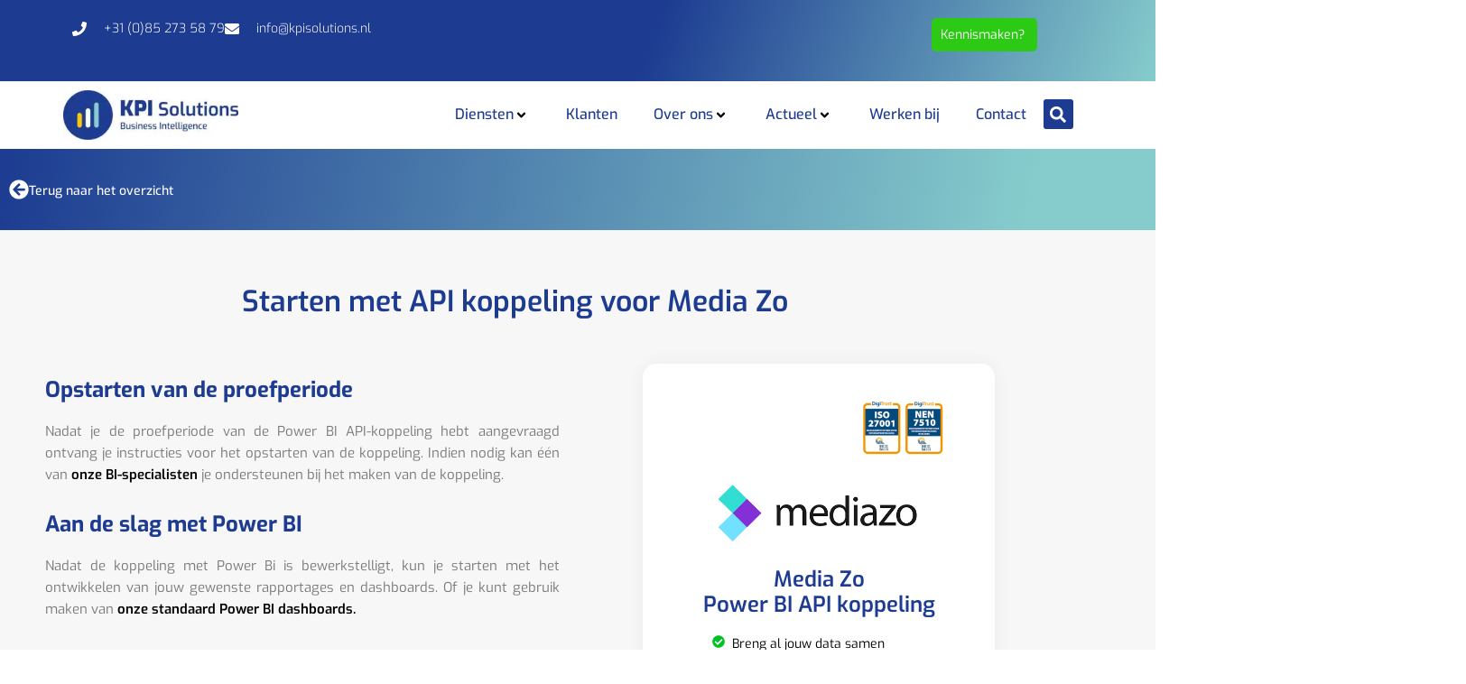

--- FILE ---
content_type: text/css
request_url: https://kpisolutions.nl/wp-content/uploads/elementor/css/post-9.css?ver=1768550463
body_size: 1203
content:
.elementor-kit-9{--e-global-color-primary:#1C3B91;--e-global-color-secondary:#86CCCC;--e-global-color-text:#7A7A7A;--e-global-color-accent:#2DCA15;--e-global-color-7c9de471:#6EC1E4;--e-global-color-5a30f206:#54595F;--e-global-color-6a0a31ed:#4054B2;--e-global-color-58bccf7c:#23A455;--e-global-color-35d0a815:#000;--e-global-color-56afe7f3:#FFF;--e-global-color-1b88562:#FEC901;--e-global-color-244250e:#F7F7F7;--e-global-color-ae66d8a:#2DCA15;--e-global-color-2189726:#23A455;--e-global-color-5dbb22a:#1C3B91;--e-global-typography-primary-font-family:"Exo";--e-global-typography-primary-font-weight:600;--e-global-typography-primary-line-height:1.2em;--e-global-typography-secondary-font-family:"Exo";--e-global-typography-secondary-font-weight:400;--e-global-typography-text-font-family:"Exo";--e-global-typography-text-font-size:15px;--e-global-typography-text-font-weight:400;--e-global-typography-text-line-height:24px;--e-global-typography-accent-font-family:"Exo";--e-global-typography-accent-font-weight:500;--e-global-typography-2ff450e-font-family:"Exo";--e-global-typography-2ff450e-font-size:50px;--e-global-typography-2ff450e-font-weight:600;--e-global-typography-2ff450e-line-height:1.2em;--e-global-typography-68fb2b3-font-family:"Exo";--e-global-typography-68fb2b3-font-size:37px;--e-global-typography-68fb2b3-font-weight:600;--e-global-typography-68fb2b3-line-height:1.2em;--e-global-typography-f1e1c32-font-family:"Exo";--e-global-typography-f1e1c32-font-size:16px;--e-global-typography-f1e1c32-font-weight:normal;--e-global-typography-f1e1c32-line-height:1.5em;color:#000000;font-family:"Exo", Exo;font-size:15px;line-height:18px;}.elementor-kit-9 e-page-transition{background-color:#FFBC7D;}.elementor-kit-9 a{color:#000000;}.elementor-kit-9 h1{line-height:1.2em;}.elementor-kit-9 button,.elementor-kit-9 input[type="button"],.elementor-kit-9 input[type="submit"],.elementor-kit-9 .elementor-button{font-family:"Exo", Exo;font-size:16px;color:#FFFFFF;border-style:none;border-radius:5px 5px 5px 5px;}.elementor-kit-9 button:hover,.elementor-kit-9 button:focus,.elementor-kit-9 input[type="button"]:hover,.elementor-kit-9 input[type="button"]:focus,.elementor-kit-9 input[type="submit"]:hover,.elementor-kit-9 input[type="submit"]:focus,.elementor-kit-9 .elementor-button:hover,.elementor-kit-9 .elementor-button:focus{color:#FFFFFF;border-style:none;border-radius:5px 5px 5px 5px;}.elementor-section.elementor-section-boxed > .elementor-container{max-width:1140px;}.e-con{--container-max-width:1140px;}.elementor-widget:not(:last-child){margin-block-end:20px;}.elementor-element{--widgets-spacing:20px 20px;--widgets-spacing-row:20px;--widgets-spacing-column:20px;}{}h1.entry-title{display:var(--page-title-display);}@media(max-width:1024px){.elementor-kit-9{--e-global-typography-2ff450e-font-size:40px;--e-global-typography-2ff450e-line-height:1.2em;--e-global-typography-68fb2b3-font-size:34px;--e-global-typography-68fb2b3-line-height:1.2em;--e-global-typography-f1e1c32-font-size:16px;}.elementor-section.elementor-section-boxed > .elementor-container{max-width:1024px;}.e-con{--container-max-width:1024px;}}@media(max-width:767px){.elementor-kit-9{--e-global-typography-2ff450e-font-size:30px;--e-global-typography-2ff450e-line-height:1.2em;--e-global-typography-68fb2b3-font-size:20px;--e-global-typography-68fb2b3-line-height:1.2em;--e-global-typography-f1e1c32-font-size:16px;}.elementor-section.elementor-section-boxed > .elementor-container{max-width:767px;}.e-con{--container-max-width:767px;}}/* Start custom CSS */html,
body{
  width:100%;
  overflow-x:hidden;
}/* End custom CSS */
/* Start Custom Fonts CSS */@font-face {
	font-family: 'Exo';
	font-style: normal;
	font-weight: normal;
	font-display: auto;
	src: url('https://kpisolutions.nl/wp-content/uploads/2024/08/Exo-Regular.eot');
	src: url('https://kpisolutions.nl/wp-content/uploads/2024/08/Exo-Regular.eot?#iefix') format('embedded-opentype'),
		url('https://kpisolutions.nl/wp-content/uploads/2024/08/Exo-Regular.woff2') format('woff2'),
		url('https://kpisolutions.nl/wp-content/uploads/2024/08/Exo-Regular.woff') format('woff'),
		url('https://kpisolutions.nl/wp-content/uploads/2024/08/Exo-Regular.ttf') format('truetype'),
		url('https://kpisolutions.nl/wp-content/uploads/2024/08/Exo-Regular.svg#Exo') format('svg');
}
@font-face {
	font-family: 'Exo';
	font-style: normal;
	font-weight: 500;
	font-display: auto;
	src: url('https://kpisolutions.nl/wp-content/uploads/2024/08/Exo-Medium.eot');
	src: url('https://kpisolutions.nl/wp-content/uploads/2024/08/Exo-Medium.eot?#iefix') format('embedded-opentype'),
		url('https://kpisolutions.nl/wp-content/uploads/2024/08/Exo-Medium.woff2') format('woff2'),
		url('https://kpisolutions.nl/wp-content/uploads/2024/08/Exo-Medium.woff') format('woff'),
		url('https://kpisolutions.nl/wp-content/uploads/2024/08/Exo-Medium.ttf') format('truetype'),
		url('https://kpisolutions.nl/wp-content/uploads/2024/08/Exo-Medium.svg#Exo') format('svg');
}
@font-face {
	font-family: 'Exo';
	font-style: normal;
	font-weight: 600;
	font-display: auto;
	src: url('https://kpisolutions.nl/wp-content/uploads/2024/08/Exo-SemiBold.eot');
	src: url('https://kpisolutions.nl/wp-content/uploads/2024/08/Exo-SemiBold.eot?#iefix') format('embedded-opentype'),
		url('https://kpisolutions.nl/wp-content/uploads/2024/08/Exo-SemiBold.woff2') format('woff2'),
		url('https://kpisolutions.nl/wp-content/uploads/2024/08/Exo-SemiBold.woff') format('woff'),
		url('https://kpisolutions.nl/wp-content/uploads/2024/08/Exo-SemiBold.ttf') format('truetype'),
		url('https://kpisolutions.nl/wp-content/uploads/2024/08/Exo-SemiBold.svg#Exo') format('svg');
}
@font-face {
	font-family: 'Exo';
	font-style: normal;
	font-weight: 700;
	font-display: auto;
	src: url('https://kpisolutions.nl/wp-content/uploads/2024/08/Exo-Bold.eot');
	src: url('https://kpisolutions.nl/wp-content/uploads/2024/08/Exo-Bold.eot?#iefix') format('embedded-opentype'),
		url('https://kpisolutions.nl/wp-content/uploads/2024/08/Exo-Bold.woff2') format('woff2'),
		url('https://kpisolutions.nl/wp-content/uploads/2024/08/Exo-Bold.woff') format('woff'),
		url('https://kpisolutions.nl/wp-content/uploads/2024/08/Exo-Bold.ttf') format('truetype'),
		url('https://kpisolutions.nl/wp-content/uploads/2024/08/Exo-Bold.svg#Exo') format('svg');
}
@font-face {
	font-family: 'Exo';
	font-style: normal;
	font-weight: 800;
	font-display: auto;
	src: url('https://kpisolutions.nl/wp-content/uploads/2024/08/Exo-ExtraBold.eot');
	src: url('https://kpisolutions.nl/wp-content/uploads/2024/08/Exo-ExtraBold.eot?#iefix') format('embedded-opentype'),
		url('https://kpisolutions.nl/wp-content/uploads/2024/08/Exo-ExtraBold.woff2') format('woff2'),
		url('https://kpisolutions.nl/wp-content/uploads/2024/08/Exo-ExtraBold.woff') format('woff'),
		url('https://kpisolutions.nl/wp-content/uploads/2024/08/Exo-ExtraBold.ttf') format('truetype'),
		url('https://kpisolutions.nl/wp-content/uploads/2024/08/Exo-ExtraBold.svg#Exo') format('svg');
}
@font-face {
	font-family: 'Exo';
	font-style: normal;
	font-weight: 900;
	font-display: auto;
	src: url('https://kpisolutions.nl/wp-content/uploads/2024/08/Exo-Black.eot');
	src: url('https://kpisolutions.nl/wp-content/uploads/2024/08/Exo-Black.eot?#iefix') format('embedded-opentype'),
		url('https://kpisolutions.nl/wp-content/uploads/2024/08/Exo-Black.woff2') format('woff2'),
		url('https://kpisolutions.nl/wp-content/uploads/2024/08/Exo-Black.woff') format('woff'),
		url('https://kpisolutions.nl/wp-content/uploads/2024/08/Exo-Black.ttf') format('truetype'),
		url('https://kpisolutions.nl/wp-content/uploads/2024/08/Exo-Black.svg#Exo') format('svg');
}
@font-face {
	font-family: 'Exo';
	font-style: normal;
	font-weight: 300;
	font-display: auto;
	src: url('https://kpisolutions.nl/wp-content/uploads/2024/08/Exo-Light.eot');
	src: url('https://kpisolutions.nl/wp-content/uploads/2024/08/Exo-Light.eot?#iefix') format('embedded-opentype'),
		url('https://kpisolutions.nl/wp-content/uploads/2024/08/Exo-Light.woff2') format('woff2'),
		url('https://kpisolutions.nl/wp-content/uploads/2024/08/Exo-Light.woff') format('woff'),
		url('https://kpisolutions.nl/wp-content/uploads/2024/08/Exo-Light.ttf') format('truetype'),
		url('https://kpisolutions.nl/wp-content/uploads/2024/08/Exo-Light.svg#Exo') format('svg');
}
@font-face {
	font-family: 'Exo';
	font-style: normal;
	font-weight: 200;
	font-display: auto;
	src: url('https://kpisolutions.nl/wp-content/uploads/2024/08/Exo-ExtraLight.eot');
	src: url('https://kpisolutions.nl/wp-content/uploads/2024/08/Exo-ExtraLight.eot?#iefix') format('embedded-opentype'),
		url('https://kpisolutions.nl/wp-content/uploads/2024/08/Exo-ExtraLight.woff2') format('woff2'),
		url('https://kpisolutions.nl/wp-content/uploads/2024/08/Exo-ExtraLight.woff') format('woff'),
		url('https://kpisolutions.nl/wp-content/uploads/2024/08/Exo-ExtraLight.ttf') format('truetype'),
		url('https://kpisolutions.nl/wp-content/uploads/2024/08/Exo-ExtraLight.svg#Exo') format('svg');
}
@font-face {
	font-family: 'Exo';
	font-style: normal;
	font-weight: 100;
	font-display: auto;
	src: url('https://kpisolutions.nl/wp-content/uploads/2024/08/Exo-Thin.eot');
	src: url('https://kpisolutions.nl/wp-content/uploads/2024/08/Exo-Thin.eot?#iefix') format('embedded-opentype'),
		url('https://kpisolutions.nl/wp-content/uploads/2024/08/Exo-Thin.woff2') format('woff2'),
		url('https://kpisolutions.nl/wp-content/uploads/2024/08/Exo-Thin.woff') format('woff'),
		url('https://kpisolutions.nl/wp-content/uploads/2024/08/Exo-Thin.ttf') format('truetype'),
		url('https://kpisolutions.nl/wp-content/uploads/2024/08/Exo-Thin.svg#Exo') format('svg');
}
/* End Custom Fonts CSS */

--- FILE ---
content_type: text/css
request_url: https://kpisolutions.nl/wp-content/uploads/elementor/css/post-44766.css?ver=1768550463
body_size: 2933
content:
.elementor-44766 .elementor-element.elementor-element-409d527{--display:flex;--flex-direction:row;--container-widget-width:initial;--container-widget-height:100%;--container-widget-flex-grow:1;--container-widget-align-self:stretch;--flex-wrap-mobile:wrap;}.elementor-44766 .elementor-element.elementor-element-496500e{--display:flex;}.elementor-widget-image .widget-image-caption{color:var( --e-global-color-text );font-family:var( --e-global-typography-text-font-family ), Exo;font-size:var( --e-global-typography-text-font-size );font-weight:var( --e-global-typography-text-font-weight );line-height:var( --e-global-typography-text-line-height );}.elementor-44766 .elementor-element.elementor-element-b7cabb7 > .elementor-widget-container{margin:0px 0px 0px 0px;}.elementor-44766 .elementor-element.elementor-element-a99f96a{--display:flex;}.elementor-44766 .elementor-element.elementor-element-e01a5bf > .elementor-widget-container{margin:0px -25px 0px 0px;}.elementor-44766 .elementor-element.elementor-element-e01a5bf.elementor-element{--align-self:stretch;}.elementor-44766 .elementor-element.elementor-element-e01a5bf .jet-mega-menu.jet-mega-menu--layout-horizontal .jet-mega-menu-item__link--top-level,
							.elementor-44766 .elementor-element.elementor-element-e01a5bf .jet-mega-menu.jet-mega-menu--layout-vertical .jet-mega-menu-item__link--top-level{font-family:"Exo", Exo;font-size:16px;font-weight:500;line-height:24px;}.elementor-44766 .elementor-element.elementor-element-e01a5bf{--jmm-top-items-hor-padding:20px;--jmm-top-items-gap:20px;--jmm-top-items-hor-align:flex-end;--jmm-sub-menu-offset:20px;--jmm-sub-items-ver-padding:15px;--jmm-top-item-icon-color:#1C3B91;--jmm-top-item-title-color:var( --e-global-color-primary );--jmm-sub-item-title-color:var( --e-global-color-primary );--jmm-dropdown-bg-color:#FFFFFF;--jmm-dropdown-toggle-size:16px;--jmm-dropdown-toggle-icon-size:16px;}.elementor-44766 .elementor-element.elementor-element-e01a5bf .jet-mega-menu.jet-mega-menu--layout-horizontal .jet-mega-menu-item__link--sub-level,
							.elementor-44766 .elementor-element.elementor-element-e01a5bf .jet-mega-menu.jet-mega-menu--layout-vertical .jet-mega-menu-item__link--sub-level{font-family:"Exo", Exo;font-size:16px;font-weight:500;line-height:24px;}.elementor-44766 .elementor-element.elementor-element-e01a5bf .jet-mega-menu.jet-mega-menu--layout-dropdown .jet-mega-menu-item__link--top-level{font-family:"Exo", Exo;font-size:16px;font-weight:600;line-height:24px;}.elementor-44766 .elementor-element.elementor-element-e01a5bf .jet-mobile-menu__toggle .jet-mobile-menu__toggle-icon{color:#1C3B91;}.elementor-44766 .elementor-element.elementor-element-e01a5bf .jet-mobile-menu__toggle .jet-mobile-menu__toggle-text{color:#1C3B91;}.elementor-44766 .elementor-element.elementor-element-e01a5bf .jet-mobile-menu__toggle .jet-mobile-menu__toggle-icon i{font-size:16px;}.elementor-44766 .elementor-element.elementor-element-e01a5bf .jet-mobile-menu__toggle .jet-mobile-menu__toggle-icon svg{width:16px;}.elementor-44766 .elementor-element.elementor-element-e01a5bf .jet-mobile-menu__toggle{border-style:none;padding:0px 0px 0px 0px;}.elementor-44766 .elementor-element.elementor-element-e01a5bf .jet-mobile-menu__container .jet-mobile-menu__container-inner{background-color:var( --e-global-color-primary );padding:30px 35px 0px 30px;}.elementor-44766 .elementor-element.elementor-element-e01a5bf .jet-mobile-menu__container{z-index:999;}.elementor-44766 .elementor-element.elementor-element-e01a5bf .jet-mobile-menu__container .jet-mobile-menu-cover{z-index:calc(999-1);}.elementor-44766 .elementor-element.elementor-element-e01a5bf .jet-mobile-menu__container .jet-mobile-menu__back i{color:#FFFFFF;}.elementor-44766 .elementor-element.elementor-element-e01a5bf .jet-mobile-menu__container .jet-mobile-menu__back svg{color:#FFFFFF;}.elementor-44766 .elementor-element.elementor-element-e01a5bf .jet-mobile-menu__breadcrumbs .breadcrumb-label{color:#FFFFFF;font-family:"Exo", Exo;font-size:15px;font-weight:600;line-height:24px;}.elementor-44766 .elementor-element.elementor-element-e01a5bf .jet-mobile-menu__breadcrumbs .breadcrumb-divider{color:#FFFFFF30;}.elementor-44766 .elementor-element.elementor-element-e01a5bf .jet-mobile-menu__item .jet-menu-label{font-family:"Exo", Exo;font-size:15px;font-weight:500;line-height:24px;color:#FFFFFF;}.elementor-44766 .elementor-element.elementor-element-e01a5bf .jet-mobile-menu__item{padding:30px 0px 20px 0px;border-bottom-color:#FFFFFF30;border-bottom-style:solid;border-bottom-width:1px;}.elementor-44766 .elementor-element.elementor-element-e01a5bf .jet-mobile-menu__item .jet-menu-icon{color:#FFFFFF;}.elementor-44766 .elementor-element.elementor-element-e01a5bf .jet-mobile-menu__item .jet-menu-desc{color:#FFFFFF;}.elementor-44766 .elementor-element.elementor-element-e01a5bf .jet-mobile-menu__item .jet-menu-badge__inner{color:#FFFFFF;background-color:#FFFFFF;}.elementor-44766 .elementor-element.elementor-element-e01a5bf .jet-mobile-menu__item .jet-dropdown-arrow{color:#FFFFFF;}.elementor-44766 .elementor-element.elementor-element-5cc344d{--display:flex;--flex-direction:row;--container-widget-width:initial;--container-widget-height:100%;--container-widget-flex-grow:1;--container-widget-align-self:stretch;--flex-wrap-mobile:wrap;}.elementor-44766 .elementor-element.elementor-element-5cc344d:not(.elementor-motion-effects-element-type-background), .elementor-44766 .elementor-element.elementor-element-5cc344d > .elementor-motion-effects-container > .elementor-motion-effects-layer{background-color:transparent;background-image:linear-gradient(110deg, var( --e-global-color-primary ) 56%, var( --e-global-color-secondary ) 100%);}.elementor-44766 .elementor-element.elementor-element-c56b9eb{--display:flex;--justify-content:center;}.elementor-44766 .elementor-element.elementor-element-c56b9eb.e-con{--flex-grow:0;--flex-shrink:0;}.elementor-widget-icon-list .elementor-icon-list-item:not(:last-child):after{border-color:var( --e-global-color-text );}.elementor-widget-icon-list .elementor-icon-list-icon i{color:var( --e-global-color-primary );}.elementor-widget-icon-list .elementor-icon-list-icon svg{fill:var( --e-global-color-primary );}.elementor-widget-icon-list .elementor-icon-list-item > .elementor-icon-list-text, .elementor-widget-icon-list .elementor-icon-list-item > a{font-family:var( --e-global-typography-text-font-family ), Exo;font-size:var( --e-global-typography-text-font-size );font-weight:var( --e-global-typography-text-font-weight );line-height:var( --e-global-typography-text-line-height );}.elementor-widget-icon-list .elementor-icon-list-text{color:var( --e-global-color-secondary );}.elementor-44766 .elementor-element.elementor-element-53b3e14 .elementor-icon-list-items:not(.elementor-inline-items) .elementor-icon-list-item:not(:last-child){padding-block-end:calc(30px/2);}.elementor-44766 .elementor-element.elementor-element-53b3e14 .elementor-icon-list-items:not(.elementor-inline-items) .elementor-icon-list-item:not(:first-child){margin-block-start:calc(30px/2);}.elementor-44766 .elementor-element.elementor-element-53b3e14 .elementor-icon-list-items.elementor-inline-items .elementor-icon-list-item{margin-inline:calc(30px/2);}.elementor-44766 .elementor-element.elementor-element-53b3e14 .elementor-icon-list-items.elementor-inline-items{margin-inline:calc(-30px/2);}.elementor-44766 .elementor-element.elementor-element-53b3e14 .elementor-icon-list-items.elementor-inline-items .elementor-icon-list-item:after{inset-inline-end:calc(-30px/2);}.elementor-44766 .elementor-element.elementor-element-53b3e14 .elementor-icon-list-icon i{color:#ffffff;transition:color 0.3s;}.elementor-44766 .elementor-element.elementor-element-53b3e14 .elementor-icon-list-icon svg{fill:#ffffff;transition:fill 0.3s;}.elementor-44766 .elementor-element.elementor-element-53b3e14{--e-icon-list-icon-size:16px;--icon-vertical-offset:0px;}.elementor-44766 .elementor-element.elementor-element-53b3e14 .elementor-icon-list-icon{padding-inline-end:10px;}.elementor-44766 .elementor-element.elementor-element-53b3e14 .elementor-icon-list-item > .elementor-icon-list-text, .elementor-44766 .elementor-element.elementor-element-53b3e14 .elementor-icon-list-item > a{font-family:"Montserrat", Exo;font-size:14px;font-weight:300;}.elementor-44766 .elementor-element.elementor-element-53b3e14 .elementor-icon-list-text{color:#ffffff;transition:color 0.3s;}.elementor-44766 .elementor-element.elementor-element-f1dde4e{--display:flex;--justify-content:center;}.elementor-44766 .elementor-element.elementor-element-f1dde4e.e-con{--flex-grow:0;--flex-shrink:0;}.elementor-44766 .elementor-element.elementor-element-c93e53f{--spacer-size:50px;}.elementor-44766 .elementor-element.elementor-element-e7036d1{--display:flex;}.elementor-44766 .elementor-element.elementor-element-e7036d1.e-con{--flex-grow:0;--flex-shrink:0;}.elementor-widget-heading .elementor-heading-title{font-family:var( --e-global-typography-primary-font-family ), Exo;font-weight:var( --e-global-typography-primary-font-weight );line-height:var( --e-global-typography-primary-line-height );color:var( --e-global-color-primary );}.elementor-44766 .elementor-element.elementor-element-d8d339f{width:var( --container-widget-width, 158.707% );max-width:158.707%;--container-widget-width:158.707%;--container-widget-flex-grow:0;text-align:start;}.elementor-44766 .elementor-element.elementor-element-d8d339f > .elementor-widget-container{--e-transform-scale:1;background-color:#2DCA15;margin:0px 0px 0px 0px;padding:11px 10px 10px 10px;border-radius:5px 5px 5px 5px;box-shadow:0px 0px 0px 0px rgba(0,0,0,0.5);}.elementor-44766 .elementor-element.elementor-element-d8d339f.elementor-element{--flex-grow:0;--flex-shrink:0;}.elementor-44766 .elementor-element.elementor-element-d8d339f .elementor-heading-title{font-family:"Exo", Exo;font-size:14px;font-weight:400;color:#FFFFFF;}.elementor-44766 .elementor-element.elementor-element-1c4d98c{--display:flex;--flex-direction:column;--container-widget-width:100%;--container-widget-height:initial;--container-widget-flex-grow:0;--container-widget-align-self:initial;--flex-wrap-mobile:wrap;}.elementor-44766 .elementor-element.elementor-element-d574d8f{--display:flex;--flex-direction:row;--container-widget-width:initial;--container-widget-height:100%;--container-widget-flex-grow:1;--container-widget-align-self:stretch;--flex-wrap-mobile:wrap;--padding-top:0px;--padding-bottom:0px;--padding-left:0px;--padding-right:0px;}.elementor-44766 .elementor-element.elementor-element-2e135a0{--display:flex;--padding-top:0px;--padding-bottom:0px;--padding-left:0px;--padding-right:0px;}.elementor-44766 .elementor-element.elementor-element-24ec7d7 > .elementor-widget-container{margin:0px 0px 0px 0px;}.elementor-44766 .elementor-element.elementor-element-4e5a05c{--display:flex;--justify-content:center;}.elementor-44766 .elementor-element.elementor-element-4a563f9 > .elementor-widget-container{margin:0px -25px 0px 0px;}.elementor-44766 .elementor-element.elementor-element-4a563f9.elementor-element{--align-self:stretch;}.elementor-44766 .elementor-element.elementor-element-4a563f9 .jet-mega-menu.jet-mega-menu--layout-horizontal .jet-mega-menu-item__link--top-level,
							.elementor-44766 .elementor-element.elementor-element-4a563f9 .jet-mega-menu.jet-mega-menu--layout-vertical .jet-mega-menu-item__link--top-level{font-family:"Exo", Exo;font-size:16px;font-weight:500;line-height:24px;}.elementor-44766 .elementor-element.elementor-element-4a563f9{--jmm-top-items-hor-padding:20px;--jmm-top-items-gap:20px;--jmm-top-items-hor-align:flex-end;--jmm-sub-menu-offset:20px;--jmm-sub-items-ver-padding:15px;--jmm-top-item-title-color:var( --e-global-color-primary );--jmm-sub-item-title-color:var( --e-global-color-primary );--jmm-dropdown-bg-color:#FFFFFF;}.elementor-44766 .elementor-element.elementor-element-4a563f9 .jet-mega-menu.jet-mega-menu--layout-horizontal .jet-mega-menu-item__link--sub-level,
							.elementor-44766 .elementor-element.elementor-element-4a563f9 .jet-mega-menu.jet-mega-menu--layout-vertical .jet-mega-menu-item__link--sub-level{font-family:"Exo", Exo;font-size:16px;font-weight:500;line-height:24px;}.elementor-44766 .elementor-element.elementor-element-4a563f9 .jet-mega-menu.jet-mega-menu--layout-dropdown .jet-mega-menu-item__link--top-level{font-family:"Exo", Exo;font-size:16px;font-weight:600;line-height:24px;}.elementor-44766 .elementor-element.elementor-element-4a563f9 .jet-mobile-menu__toggle .jet-mobile-menu__toggle-icon{color:var( --e-global-color-primary );}.elementor-44766 .elementor-element.elementor-element-4a563f9 .jet-mobile-menu__toggle .jet-mobile-menu__toggle-text{color:var( --e-global-color-primary );}.elementor-44766 .elementor-element.elementor-element-4a563f9 .jet-mobile-menu__container{z-index:999;}.elementor-44766 .elementor-element.elementor-element-4a563f9 .jet-mobile-menu__container .jet-mobile-menu-cover{z-index:calc(999-1);}.elementor-44766 .elementor-element.elementor-element-f1c227b{--display:flex;--justify-content:center;}.elementor-widget-search-form input[type="search"].elementor-search-form__input{font-family:var( --e-global-typography-text-font-family ), Exo;font-size:var( --e-global-typography-text-font-size );font-weight:var( --e-global-typography-text-font-weight );line-height:var( --e-global-typography-text-line-height );}.elementor-widget-search-form .elementor-search-form__input,
					.elementor-widget-search-form .elementor-search-form__icon,
					.elementor-widget-search-form .elementor-lightbox .dialog-lightbox-close-button,
					.elementor-widget-search-form .elementor-lightbox .dialog-lightbox-close-button:hover,
					.elementor-widget-search-form.elementor-search-form--skin-full_screen input[type="search"].elementor-search-form__input{color:var( --e-global-color-text );fill:var( --e-global-color-text );}.elementor-widget-search-form .elementor-search-form__submit{font-family:var( --e-global-typography-text-font-family ), Exo;font-size:var( --e-global-typography-text-font-size );font-weight:var( --e-global-typography-text-font-weight );line-height:var( --e-global-typography-text-line-height );background-color:var( --e-global-color-secondary );}.elementor-44766 .elementor-element.elementor-element-b61605e > .elementor-widget-container{margin:0px 0px 0px 0px;}.elementor-44766 .elementor-element.elementor-element-b61605e.elementor-element{--align-self:flex-end;}.elementor-44766 .elementor-element.elementor-element-b61605e .elementor-search-form{text-align:start;}.elementor-44766 .elementor-element.elementor-element-b61605e .elementor-search-form__toggle{--e-search-form-toggle-size:33px;--e-search-form-toggle-color:#FFFFFF;--e-search-form-toggle-background-color:#1C3B91;}.elementor-44766 .elementor-element.elementor-element-b61605e .elementor-search-form__input,
					.elementor-44766 .elementor-element.elementor-element-b61605e .elementor-search-form__icon,
					.elementor-44766 .elementor-element.elementor-element-b61605e .elementor-lightbox .dialog-lightbox-close-button,
					.elementor-44766 .elementor-element.elementor-element-b61605e .elementor-lightbox .dialog-lightbox-close-button:hover,
					.elementor-44766 .elementor-element.elementor-element-b61605e.elementor-search-form--skin-full_screen input[type="search"].elementor-search-form__input{color:#FFFFFF;fill:#FFFFFF;}.elementor-44766 .elementor-element.elementor-element-b61605e:not(.elementor-search-form--skin-full_screen) .elementor-search-form__container{border-radius:3px;}.elementor-44766 .elementor-element.elementor-element-b61605e.elementor-search-form--skin-full_screen input[type="search"].elementor-search-form__input{border-radius:3px;}.elementor-44766 .elementor-element.elementor-element-ee93e1e{--display:flex;--flex-direction:row;--container-widget-width:initial;--container-widget-height:100%;--container-widget-flex-grow:1;--container-widget-align-self:stretch;--flex-wrap-mobile:wrap;}.elementor-44766 .elementor-element.elementor-element-ee93e1e:not(.elementor-motion-effects-element-type-background), .elementor-44766 .elementor-element.elementor-element-ee93e1e > .elementor-motion-effects-container > .elementor-motion-effects-layer{background-color:transparent;background-image:linear-gradient(110deg, var( --e-global-color-primary ) 56%, var( --e-global-color-secondary ) 100%);}.elementor-44766 .elementor-element.elementor-element-2c99368{--display:flex;--justify-content:center;}.elementor-44766 .elementor-element.elementor-element-2c99368.e-con{--flex-grow:0;--flex-shrink:0;}.elementor-44766 .elementor-element.elementor-element-85a6ed0 .elementor-icon-list-items:not(.elementor-inline-items) .elementor-icon-list-item:not(:last-child){padding-block-end:calc(30px/2);}.elementor-44766 .elementor-element.elementor-element-85a6ed0 .elementor-icon-list-items:not(.elementor-inline-items) .elementor-icon-list-item:not(:first-child){margin-block-start:calc(30px/2);}.elementor-44766 .elementor-element.elementor-element-85a6ed0 .elementor-icon-list-items.elementor-inline-items .elementor-icon-list-item{margin-inline:calc(30px/2);}.elementor-44766 .elementor-element.elementor-element-85a6ed0 .elementor-icon-list-items.elementor-inline-items{margin-inline:calc(-30px/2);}.elementor-44766 .elementor-element.elementor-element-85a6ed0 .elementor-icon-list-items.elementor-inline-items .elementor-icon-list-item:after{inset-inline-end:calc(-30px/2);}.elementor-44766 .elementor-element.elementor-element-85a6ed0 .elementor-icon-list-icon i{color:#ffffff;transition:color 0.3s;}.elementor-44766 .elementor-element.elementor-element-85a6ed0 .elementor-icon-list-icon svg{fill:#ffffff;transition:fill 0.3s;}.elementor-44766 .elementor-element.elementor-element-85a6ed0{--e-icon-list-icon-size:16px;--icon-vertical-offset:0px;}.elementor-44766 .elementor-element.elementor-element-85a6ed0 .elementor-icon-list-icon{padding-inline-end:10px;}.elementor-44766 .elementor-element.elementor-element-85a6ed0 .elementor-icon-list-item > .elementor-icon-list-text, .elementor-44766 .elementor-element.elementor-element-85a6ed0 .elementor-icon-list-item > a{font-family:"Montserrat", Exo;font-size:14px;font-weight:300;}.elementor-44766 .elementor-element.elementor-element-85a6ed0 .elementor-icon-list-text{color:#ffffff;transition:color 0.3s;}.elementor-44766 .elementor-element.elementor-element-56b73ff{--display:flex;--justify-content:center;}.elementor-44766 .elementor-element.elementor-element-56b73ff.e-con{--flex-grow:0;--flex-shrink:0;}.elementor-44766 .elementor-element.elementor-element-b50568c > .elementor-widget-container{margin:0px 0px 0px 0px;padding:0px 0px 0px 0px;}.elementor-44766 .elementor-element.elementor-element-b50568c{text-align:end;}.elementor-44766 .elementor-element.elementor-element-b50568c .elementor-heading-title{font-family:"Exo", Exo;font-size:14px;font-weight:400;text-shadow:0px 0px 10px rgba(0,0,0,0.3);color:#FFFFFF;}.elementor-44766 .elementor-element.elementor-element-5492996{--display:flex;}.elementor-44766 .elementor-element.elementor-element-5492996.e-con{--flex-grow:0;--flex-shrink:0;}.elementor-44766 .elementor-element.elementor-element-5d3f617{width:var( --container-widget-width, 158.707% );max-width:158.707%;--container-widget-width:158.707%;--container-widget-flex-grow:0;text-align:start;}.elementor-44766 .elementor-element.elementor-element-5d3f617 > .elementor-widget-container{--e-transform-scale:1;background-color:#2DCA15;margin:0px 0px 0px 0px;padding:11px 10px 10px 10px;border-radius:21px 21px 21px 21px;box-shadow:0px 0px 0px 0px rgba(0,0,0,0.5);}.elementor-44766 .elementor-element.elementor-element-5d3f617.elementor-element{--flex-grow:0;--flex-shrink:0;}.elementor-44766 .elementor-element.elementor-element-5d3f617 .elementor-heading-title{font-family:"Exo", Exo;font-size:14px;font-weight:400;color:#FFFFFF;}.elementor-44766 .elementor-element.elementor-element-6f3d844{--display:flex;--flex-direction:column;--container-widget-width:100%;--container-widget-height:initial;--container-widget-flex-grow:0;--container-widget-align-self:initial;--flex-wrap-mobile:wrap;}.elementor-44766 .elementor-element.elementor-element-3bf2912{--display:flex;--flex-direction:row;--container-widget-width:initial;--container-widget-height:100%;--container-widget-flex-grow:1;--container-widget-align-self:stretch;--flex-wrap-mobile:wrap;--padding-top:0px;--padding-bottom:0px;--padding-left:0px;--padding-right:0px;}.elementor-44766 .elementor-element.elementor-element-3a64eed{--display:flex;--padding-top:0px;--padding-bottom:0px;--padding-left:0px;--padding-right:0px;}.elementor-44766 .elementor-element.elementor-element-d9205fb > .elementor-widget-container{margin:0px 0px 0px 0px;}.elementor-44766 .elementor-element.elementor-element-ccd3845{--display:flex;--justify-content:center;}.elementor-44766 .elementor-element.elementor-element-0a87f10{--display:flex;--justify-content:center;}.elementor-44766 .elementor-element.elementor-element-e64f695 > .elementor-widget-container{margin:0px 0px 0px 0px;}.elementor-44766 .elementor-element.elementor-element-e64f695.elementor-element{--align-self:flex-end;}.elementor-44766 .elementor-element.elementor-element-e64f695 .elementor-search-form{text-align:start;}.elementor-44766 .elementor-element.elementor-element-e64f695 .elementor-search-form__toggle{--e-search-form-toggle-size:33px;--e-search-form-toggle-color:#FFFFFF;--e-search-form-toggle-background-color:#1C3B91;}.elementor-44766 .elementor-element.elementor-element-e64f695 .elementor-search-form__input,
					.elementor-44766 .elementor-element.elementor-element-e64f695 .elementor-search-form__icon,
					.elementor-44766 .elementor-element.elementor-element-e64f695 .elementor-lightbox .dialog-lightbox-close-button,
					.elementor-44766 .elementor-element.elementor-element-e64f695 .elementor-lightbox .dialog-lightbox-close-button:hover,
					.elementor-44766 .elementor-element.elementor-element-e64f695.elementor-search-form--skin-full_screen input[type="search"].elementor-search-form__input{color:#FFFFFF;fill:#FFFFFF;}.elementor-44766 .elementor-element.elementor-element-e64f695:not(.elementor-search-form--skin-full_screen) .elementor-search-form__container{border-radius:3px;}.elementor-44766 .elementor-element.elementor-element-e64f695.elementor-search-form--skin-full_screen input[type="search"].elementor-search-form__input{border-radius:3px;}.elementor-44766 .elementor-element.elementor-element-a925556{--display:flex;--flex-direction:column;--container-widget-width:100%;--container-widget-height:initial;--container-widget-flex-grow:0;--container-widget-align-self:initial;--flex-wrap-mobile:wrap;}.elementor-44766 .elementor-element.elementor-element-060ada7{--display:flex;--flex-direction:row;--container-widget-width:initial;--container-widget-height:100%;--container-widget-flex-grow:1;--container-widget-align-self:stretch;--flex-wrap-mobile:wrap;--padding-top:0px;--padding-bottom:0px;--padding-left:0px;--padding-right:0px;}.elementor-44766 .elementor-element.elementor-element-0992495{--display:flex;--justify-content:center;}.elementor-44766 .elementor-element.elementor-element-91634fa > .elementor-widget-container{margin:0px -25px 0px 0px;}.elementor-44766 .elementor-element.elementor-element-91634fa.elementor-element{--align-self:stretch;}.elementor-44766 .elementor-element.elementor-element-91634fa .jet-mega-menu.jet-mega-menu--layout-horizontal .jet-mega-menu-item__link--top-level,
							.elementor-44766 .elementor-element.elementor-element-91634fa .jet-mega-menu.jet-mega-menu--layout-vertical .jet-mega-menu-item__link--top-level{font-family:"Exo", Exo;font-size:16px;font-weight:500;line-height:24px;}.elementor-44766 .elementor-element.elementor-element-91634fa{--jmm-top-items-hor-padding:20px;--jmm-top-items-gap:20px;--jmm-top-items-hor-align:flex-end;--jmm-sub-menu-offset:20px;--jmm-sub-items-ver-padding:15px;--jmm-top-item-title-color:var( --e-global-color-primary );--jmm-sub-item-title-color:var( --e-global-color-primary );--jmm-dropdown-bg-color:#FFFFFF;}.elementor-44766 .elementor-element.elementor-element-91634fa .jet-mega-menu.jet-mega-menu--layout-horizontal .jet-mega-menu-item__link--sub-level,
							.elementor-44766 .elementor-element.elementor-element-91634fa .jet-mega-menu.jet-mega-menu--layout-vertical .jet-mega-menu-item__link--sub-level{font-family:"Exo", Exo;font-size:16px;font-weight:500;line-height:24px;}.elementor-44766 .elementor-element.elementor-element-91634fa .jet-mega-menu.jet-mega-menu--layout-dropdown .jet-mega-menu-item__link--top-level{font-family:"Exo", Exo;font-size:16px;font-weight:600;line-height:24px;}.elementor-44766 .elementor-element.elementor-element-91634fa .jet-mobile-menu__toggle .jet-mobile-menu__toggle-icon{color:var( --e-global-color-primary );}.elementor-44766 .elementor-element.elementor-element-91634fa .jet-mobile-menu__toggle .jet-mobile-menu__toggle-text{color:var( --e-global-color-primary );}.elementor-44766 .elementor-element.elementor-element-91634fa .jet-mobile-menu__container{z-index:999;}.elementor-44766 .elementor-element.elementor-element-91634fa .jet-mobile-menu__container .jet-mobile-menu-cover{z-index:calc(999-1);}.elementor-theme-builder-content-area{height:400px;}.elementor-location-header:before, .elementor-location-footer:before{content:"";display:table;clear:both;}@media(max-width:1024px){.elementor-widget-image .widget-image-caption{font-size:var( --e-global-typography-text-font-size );line-height:var( --e-global-typography-text-line-height );}.elementor-44766 .elementor-element.elementor-element-b7cabb7{text-align:start;}.elementor-widget-icon-list .elementor-icon-list-item > .elementor-icon-list-text, .elementor-widget-icon-list .elementor-icon-list-item > a{font-size:var( --e-global-typography-text-font-size );line-height:var( --e-global-typography-text-line-height );}.elementor-44766 .elementor-element.elementor-element-53b3e14 .elementor-icon-list-item > .elementor-icon-list-text, .elementor-44766 .elementor-element.elementor-element-53b3e14 .elementor-icon-list-item > a{font-size:12px;}.elementor-widget-heading .elementor-heading-title{line-height:var( --e-global-typography-primary-line-height );}.elementor-44766 .elementor-element.elementor-element-24ec7d7{text-align:start;}.elementor-widget-search-form input[type="search"].elementor-search-form__input{font-size:var( --e-global-typography-text-font-size );line-height:var( --e-global-typography-text-line-height );}.elementor-widget-search-form .elementor-search-form__submit{font-size:var( --e-global-typography-text-font-size );line-height:var( --e-global-typography-text-line-height );}.elementor-44766 .elementor-element.elementor-element-85a6ed0 .elementor-icon-list-item > .elementor-icon-list-text, .elementor-44766 .elementor-element.elementor-element-85a6ed0 .elementor-icon-list-item > a{font-size:12px;}.elementor-44766 .elementor-element.elementor-element-6f3d844{--padding-top:0px;--padding-bottom:0px;--padding-left:0px;--padding-right:0px;}.elementor-44766 .elementor-element.elementor-element-3a64eed{--justify-content:center;}.elementor-44766 .elementor-element.elementor-element-d9205fb{text-align:start;}.elementor-44766 .elementor-element.elementor-element-a925556{--padding-top:0px;--padding-bottom:0px;--padding-left:0px;--padding-right:0px;}.elementor-44766 .elementor-element.elementor-element-91634fa{--jmm-top-items-hor-align:center;}}@media(max-width:767px){.elementor-44766 .elementor-element.elementor-element-409d527{--min-height:80px;--justify-content:center;--flex-wrap:nowrap;--padding-top:0px;--padding-bottom:0px;--padding-left:15px;--padding-right:15px;}.elementor-44766 .elementor-element.elementor-element-496500e{--width:80%;--justify-content:center;--padding-top:0px;--padding-bottom:0px;--padding-left:0px;--padding-right:0px;}.elementor-widget-image .widget-image-caption{font-size:var( --e-global-typography-text-font-size );line-height:var( --e-global-typography-text-line-height );}.elementor-44766 .elementor-element.elementor-element-b7cabb7{text-align:start;}.elementor-44766 .elementor-element.elementor-element-b7cabb7 img{width:200px;}.elementor-44766 .elementor-element.elementor-element-a99f96a{--width:20%;--justify-content:center;}.elementor-44766 .elementor-element.elementor-element-e01a5bf > .elementor-widget-container{margin:0px 0px 0px 0px;}.elementor-44766 .elementor-element.elementor-element-e01a5bf.elementor-element{--align-self:center;}.elementor-44766 .elementor-element.elementor-element-e01a5bf .jet-mobile-menu__toggle .jet-mobile-menu__toggle-icon i{font-size:32px;}.elementor-44766 .elementor-element.elementor-element-e01a5bf .jet-mobile-menu__toggle .jet-mobile-menu__toggle-icon svg{width:32px;}.elementor-44766 .elementor-element.elementor-element-e01a5bf .jet-mobile-menu__container{width:100%;}.elementor-44766 .elementor-element.elementor-element-e01a5bf .jet-mobile-menu__container .jet-mobile-menu__back i{font-size:24px;}.elementor-44766 .elementor-element.elementor-element-e01a5bf .jet-mobile-menu__container .jet-mobile-menu__back svg{width:24px;}.elementor-44766 .elementor-element.elementor-element-e01a5bf .jet-mobile-menu__breadcrumbs .breadcrumb-label{font-size:21px;}.elementor-44766 .elementor-element.elementor-element-e01a5bf .jet-mobile-menu__item .jet-menu-icon{font-size:16px;min-width:16px;}.elementor-44766 .elementor-element.elementor-element-e01a5bf .jet-mobile-menu__item .jet-menu-icon svg{width:16px;}.elementor-44766 .elementor-element.elementor-element-e01a5bf .jet-mobile-menu__item .jet-menu-label{font-size:18px;}.elementor-44766 .elementor-element.elementor-element-e01a5bf .jet-mobile-menu__item .jet-dropdown-arrow i{font-size:11px;}.elementor-44766 .elementor-element.elementor-element-e01a5bf .jet-mobile-menu__item .jet-dropdown-arrow svg{width:11px;}.elementor-widget-icon-list .elementor-icon-list-item > .elementor-icon-list-text, .elementor-widget-icon-list .elementor-icon-list-item > a{font-size:var( --e-global-typography-text-font-size );line-height:var( --e-global-typography-text-line-height );}.elementor-widget-heading .elementor-heading-title{line-height:var( --e-global-typography-primary-line-height );}.elementor-44766 .elementor-element.elementor-element-4a563f9 .jet-mobile-menu__toggle .jet-mobile-menu__toggle-icon i{font-size:24px;}.elementor-44766 .elementor-element.elementor-element-4a563f9 .jet-mobile-menu__toggle .jet-mobile-menu__toggle-icon svg{width:24px;}.elementor-widget-search-form input[type="search"].elementor-search-form__input{font-size:var( --e-global-typography-text-font-size );line-height:var( --e-global-typography-text-line-height );}.elementor-widget-search-form .elementor-search-form__submit{font-size:var( --e-global-typography-text-font-size );line-height:var( --e-global-typography-text-line-height );}.elementor-44766 .elementor-element.elementor-element-91634fa .jet-mobile-menu__toggle .jet-mobile-menu__toggle-icon i{font-size:24px;}.elementor-44766 .elementor-element.elementor-element-91634fa .jet-mobile-menu__toggle .jet-mobile-menu__toggle-icon svg{width:24px;}}@media(min-width:768px){.elementor-44766 .elementor-element.elementor-element-c56b9eb{--width:40%;}.elementor-44766 .elementor-element.elementor-element-f1dde4e{--width:43.498%;}.elementor-44766 .elementor-element.elementor-element-e7036d1{--width:12%;}.elementor-44766 .elementor-element.elementor-element-2e135a0{--width:17%;}.elementor-44766 .elementor-element.elementor-element-4e5a05c{--width:77%;}.elementor-44766 .elementor-element.elementor-element-f1c227b{--width:5%;}.elementor-44766 .elementor-element.elementor-element-2c99368{--width:40%;}.elementor-44766 .elementor-element.elementor-element-56b73ff{--width:43.498%;}.elementor-44766 .elementor-element.elementor-element-5492996{--width:12%;}.elementor-44766 .elementor-element.elementor-element-3a64eed{--width:17%;}.elementor-44766 .elementor-element.elementor-element-ccd3845{--width:77%;}.elementor-44766 .elementor-element.elementor-element-0a87f10{--width:5%;}.elementor-44766 .elementor-element.elementor-element-0992495{--width:77%;}}@media(max-width:1024px) and (min-width:768px){.elementor-44766 .elementor-element.elementor-element-0992495{--width:100%;}}

--- FILE ---
content_type: text/css
request_url: https://kpisolutions.nl/wp-content/uploads/elementor/css/post-1792.css?ver=1768550463
body_size: 2217
content:
.elementor-1792 .elementor-element.elementor-element-74a43195:not(.elementor-motion-effects-element-type-background), .elementor-1792 .elementor-element.elementor-element-74a43195 > .elementor-motion-effects-container > .elementor-motion-effects-layer{background-color:transparent;background-image:linear-gradient(163deg, var( --e-global-color-primary ) 0%, var( --e-global-color-secondary ) 100%);}.elementor-1792 .elementor-element.elementor-element-74a43195{transition:background 0.3s, border 0.3s, border-radius 0.3s, box-shadow 0.3s;padding:60px 0px 60px 0px;}.elementor-1792 .elementor-element.elementor-element-74a43195 > .elementor-background-overlay{transition:background 0.3s, border-radius 0.3s, opacity 0.3s;}.elementor-bc-flex-widget .elementor-1792 .elementor-element.elementor-element-16453f28.elementor-column .elementor-widget-wrap{align-items:flex-start;}.elementor-1792 .elementor-element.elementor-element-16453f28.elementor-column.elementor-element[data-element_type="column"] > .elementor-widget-wrap.elementor-element-populated{align-content:flex-start;align-items:flex-start;}.elementor-1792 .elementor-element.elementor-element-16453f28 > .elementor-element-populated{margin:0px 2px 0px 0px;--e-column-margin-right:2px;--e-column-margin-left:0px;}.elementor-widget-image .widget-image-caption{color:var( --e-global-color-text );font-family:var( --e-global-typography-text-font-family ), Exo;font-size:var( --e-global-typography-text-font-size );font-weight:var( --e-global-typography-text-font-weight );line-height:var( --e-global-typography-text-line-height );}.elementor-1792 .elementor-element.elementor-element-b7f99f4 > .elementor-widget-container{margin:0px 0px 0px -9px;}.elementor-widget-icon-box.elementor-view-stacked .elementor-icon{background-color:var( --e-global-color-primary );}.elementor-widget-icon-box.elementor-view-framed .elementor-icon, .elementor-widget-icon-box.elementor-view-default .elementor-icon{fill:var( --e-global-color-primary );color:var( --e-global-color-primary );border-color:var( --e-global-color-primary );}.elementor-widget-icon-box .elementor-icon-box-title, .elementor-widget-icon-box .elementor-icon-box-title a{font-family:var( --e-global-typography-primary-font-family ), Exo;font-weight:var( --e-global-typography-primary-font-weight );line-height:var( --e-global-typography-primary-line-height );}.elementor-widget-icon-box .elementor-icon-box-title{color:var( --e-global-color-primary );}.elementor-widget-icon-box:has(:hover) .elementor-icon-box-title,
					 .elementor-widget-icon-box:has(:focus) .elementor-icon-box-title{color:var( --e-global-color-primary );}.elementor-widget-icon-box .elementor-icon-box-description{font-family:var( --e-global-typography-text-font-family ), Exo;font-size:var( --e-global-typography-text-font-size );font-weight:var( --e-global-typography-text-font-weight );line-height:var( --e-global-typography-text-line-height );color:var( --e-global-color-text );}.elementor-1792 .elementor-element.elementor-element-2fb7750 .elementor-icon-box-wrapper{align-items:start;gap:11px;}.elementor-1792 .elementor-element.elementor-element-2fb7750 .elementor-icon-box-title{margin-block-end:0px;color:#FFFFFF;}.elementor-1792 .elementor-element.elementor-element-2fb7750.elementor-view-stacked .elementor-icon{background-color:#FFFFFF;}.elementor-1792 .elementor-element.elementor-element-2fb7750.elementor-view-framed .elementor-icon, .elementor-1792 .elementor-element.elementor-element-2fb7750.elementor-view-default .elementor-icon{fill:#FFFFFF;color:#FFFFFF;border-color:#FFFFFF;}.elementor-1792 .elementor-element.elementor-element-2fb7750 .elementor-icon{font-size:19px;}.elementor-1792 .elementor-element.elementor-element-2fb7750 .elementor-icon-box-title, .elementor-1792 .elementor-element.elementor-element-2fb7750 .elementor-icon-box-title a{font-family:"Exo", Exo;font-size:14px;font-weight:300;}.elementor-1792 .elementor-element.elementor-element-0cba41c > .elementor-widget-container{margin:-15px 0px 0px 0px;}.elementor-1792 .elementor-element.elementor-element-0cba41c .elementor-icon-box-wrapper{align-items:start;gap:11px;}.elementor-1792 .elementor-element.elementor-element-0cba41c .elementor-icon-box-title{margin-block-end:0px;color:#FFFFFF;}.elementor-1792 .elementor-element.elementor-element-0cba41c.elementor-view-stacked .elementor-icon{background-color:#FFFFFF;}.elementor-1792 .elementor-element.elementor-element-0cba41c.elementor-view-framed .elementor-icon, .elementor-1792 .elementor-element.elementor-element-0cba41c.elementor-view-default .elementor-icon{fill:#FFFFFF;color:#FFFFFF;border-color:#FFFFFF;}.elementor-1792 .elementor-element.elementor-element-0cba41c .elementor-icon{font-size:19px;}.elementor-1792 .elementor-element.elementor-element-0cba41c .elementor-icon-box-title, .elementor-1792 .elementor-element.elementor-element-0cba41c .elementor-icon-box-title a{font-family:"Exo", Exo;font-size:14px;font-weight:300;}.elementor-widget-button .elementor-button{background-color:var( --e-global-color-accent );font-family:var( --e-global-typography-accent-font-family ), Exo;font-weight:var( --e-global-typography-accent-font-weight );}.elementor-1792 .elementor-element.elementor-element-2e39255 .elementor-button{background-color:#2ECD2B;font-family:"Exo", Exo;font-weight:500;box-shadow:0px 0px 0px 0px rgba(0,0,0,0.5);border-radius:5px 5px 5px 5px;}.elementor-1792 .elementor-element.elementor-element-2e39255 .elementor-button:hover, .elementor-1792 .elementor-element.elementor-element-2e39255 .elementor-button:focus{background-color:#FEC901;}.elementor-1792 .elementor-element.elementor-element-1dc0d51 > .elementor-widget-container{margin:25px 0px 0px 0px;}.elementor-1792 .elementor-element.elementor-element-1dc0d51 .elementor-icon-box-title{margin-block-end:0px;color:#FFFFFF;}.elementor-1792 .elementor-element.elementor-element-1dc0d51 .elementor-icon-box-title, .elementor-1792 .elementor-element.elementor-element-1dc0d51 .elementor-icon-box-title a{font-family:"Exo", Exo;font-size:14px;font-weight:300;}.elementor-1792 .elementor-element.elementor-element-16f35a1{--grid-template-columns:repeat(0, auto);--icon-size:18px;--grid-column-gap:5px;--grid-row-gap:0px;}.elementor-1792 .elementor-element.elementor-element-16f35a1 .elementor-widget-container{text-align:center;}.elementor-1792 .elementor-element.elementor-element-16f35a1 > .elementor-widget-container{margin:-11px 0px 0px 0px;}.elementor-1792 .elementor-element.elementor-element-16f35a1 .elementor-social-icon{background-color:var( --e-global-color-primary );}.elementor-1792 .elementor-element.elementor-element-16f35a1 .elementor-social-icon:hover{background-color:var( --e-global-color-1b88562 );}.elementor-bc-flex-widget .elementor-1792 .elementor-element.elementor-element-1ee02b56.elementor-column .elementor-widget-wrap{align-items:flex-start;}.elementor-1792 .elementor-element.elementor-element-1ee02b56.elementor-column.elementor-element[data-element_type="column"] > .elementor-widget-wrap.elementor-element-populated{align-content:flex-start;align-items:flex-start;}.elementor-1792 .elementor-element.elementor-element-1ee02b56 > .elementor-element-populated{margin:30px 0px 0px 44px;--e-column-margin-right:0px;--e-column-margin-left:44px;}.elementor-widget-heading .elementor-heading-title{font-family:var( --e-global-typography-primary-font-family ), Exo;font-weight:var( --e-global-typography-primary-font-weight );line-height:var( --e-global-typography-primary-line-height );color:var( --e-global-color-primary );}.elementor-1792 .elementor-element.elementor-element-aecdd95 .elementor-heading-title{font-family:"Exo", Exo;font-size:15px;font-weight:400;color:#ffffff;}.elementor-widget-icon-list .elementor-icon-list-item:not(:last-child):after{border-color:var( --e-global-color-text );}.elementor-widget-icon-list .elementor-icon-list-icon i{color:var( --e-global-color-primary );}.elementor-widget-icon-list .elementor-icon-list-icon svg{fill:var( --e-global-color-primary );}.elementor-widget-icon-list .elementor-icon-list-item > .elementor-icon-list-text, .elementor-widget-icon-list .elementor-icon-list-item > a{font-family:var( --e-global-typography-text-font-family ), Exo;font-size:var( --e-global-typography-text-font-size );font-weight:var( --e-global-typography-text-font-weight );line-height:var( --e-global-typography-text-line-height );}.elementor-widget-icon-list .elementor-icon-list-text{color:var( --e-global-color-secondary );}.elementor-1792 .elementor-element.elementor-element-68a59f55 .elementor-icon-list-items:not(.elementor-inline-items) .elementor-icon-list-item:not(:last-child){padding-block-end:calc(5px/2);}.elementor-1792 .elementor-element.elementor-element-68a59f55 .elementor-icon-list-items:not(.elementor-inline-items) .elementor-icon-list-item:not(:first-child){margin-block-start:calc(5px/2);}.elementor-1792 .elementor-element.elementor-element-68a59f55 .elementor-icon-list-items.elementor-inline-items .elementor-icon-list-item{margin-inline:calc(5px/2);}.elementor-1792 .elementor-element.elementor-element-68a59f55 .elementor-icon-list-items.elementor-inline-items{margin-inline:calc(-5px/2);}.elementor-1792 .elementor-element.elementor-element-68a59f55 .elementor-icon-list-items.elementor-inline-items .elementor-icon-list-item:after{inset-inline-end:calc(-5px/2);}.elementor-1792 .elementor-element.elementor-element-68a59f55 .elementor-icon-list-icon i{transition:color 0.3s;}.elementor-1792 .elementor-element.elementor-element-68a59f55 .elementor-icon-list-icon svg{transition:fill 0.3s;}.elementor-1792 .elementor-element.elementor-element-68a59f55{--e-icon-list-icon-size:6px;--icon-vertical-offset:0px;}.elementor-1792 .elementor-element.elementor-element-68a59f55 .elementor-icon-list-icon{padding-inline-end:0px;}.elementor-1792 .elementor-element.elementor-element-68a59f55 .elementor-icon-list-item > .elementor-icon-list-text, .elementor-1792 .elementor-element.elementor-element-68a59f55 .elementor-icon-list-item > a{font-family:"Exo", Exo;font-size:14px;font-weight:200;}.elementor-1792 .elementor-element.elementor-element-68a59f55 .elementor-icon-list-text{color:#FFFFFF;transition:color 0.3s;}.elementor-bc-flex-widget .elementor-1792 .elementor-element.elementor-element-d3677cb.elementor-column .elementor-widget-wrap{align-items:flex-start;}.elementor-1792 .elementor-element.elementor-element-d3677cb.elementor-column.elementor-element[data-element_type="column"] > .elementor-widget-wrap.elementor-element-populated{align-content:flex-start;align-items:flex-start;}.elementor-1792 .elementor-element.elementor-element-d3677cb > .elementor-element-populated{margin:30px 0px 0px 25px;--e-column-margin-right:0px;--e-column-margin-left:25px;}.elementor-1792 .elementor-element.elementor-element-80da76d .elementor-heading-title{font-family:"Exo", Exo;font-size:15px;font-weight:400;color:#ffffff;}.elementor-1792 .elementor-element.elementor-element-26a8a0e .elementor-icon-list-items:not(.elementor-inline-items) .elementor-icon-list-item:not(:last-child){padding-block-end:calc(5px/2);}.elementor-1792 .elementor-element.elementor-element-26a8a0e .elementor-icon-list-items:not(.elementor-inline-items) .elementor-icon-list-item:not(:first-child){margin-block-start:calc(5px/2);}.elementor-1792 .elementor-element.elementor-element-26a8a0e .elementor-icon-list-items.elementor-inline-items .elementor-icon-list-item{margin-inline:calc(5px/2);}.elementor-1792 .elementor-element.elementor-element-26a8a0e .elementor-icon-list-items.elementor-inline-items{margin-inline:calc(-5px/2);}.elementor-1792 .elementor-element.elementor-element-26a8a0e .elementor-icon-list-items.elementor-inline-items .elementor-icon-list-item:after{inset-inline-end:calc(-5px/2);}.elementor-1792 .elementor-element.elementor-element-26a8a0e .elementor-icon-list-icon i{transition:color 0.3s;}.elementor-1792 .elementor-element.elementor-element-26a8a0e .elementor-icon-list-icon svg{transition:fill 0.3s;}.elementor-1792 .elementor-element.elementor-element-26a8a0e{--e-icon-list-icon-size:6px;--icon-vertical-offset:0px;}.elementor-1792 .elementor-element.elementor-element-26a8a0e .elementor-icon-list-icon{padding-inline-end:0px;}.elementor-1792 .elementor-element.elementor-element-26a8a0e .elementor-icon-list-item > .elementor-icon-list-text, .elementor-1792 .elementor-element.elementor-element-26a8a0e .elementor-icon-list-item > a{font-family:"Exo", Exo;font-size:14px;font-weight:200;}.elementor-1792 .elementor-element.elementor-element-26a8a0e .elementor-icon-list-text{color:#FFFFFF;transition:color 0.3s;}.elementor-bc-flex-widget .elementor-1792 .elementor-element.elementor-element-e51bdc4.elementor-column .elementor-widget-wrap{align-items:flex-start;}.elementor-1792 .elementor-element.elementor-element-e51bdc4.elementor-column.elementor-element[data-element_type="column"] > .elementor-widget-wrap.elementor-element-populated{align-content:flex-start;align-items:flex-start;}.elementor-1792 .elementor-element.elementor-element-e51bdc4 > .elementor-element-populated{margin:30px 0px 0px 12px;--e-column-margin-right:0px;--e-column-margin-left:12px;}.elementor-widget-animated-headline .elementor-headline-plain-text{color:var( --e-global-color-secondary );}.elementor-widget-animated-headline .elementor-headline{font-family:var( --e-global-typography-primary-font-family ), Exo;font-weight:var( --e-global-typography-primary-font-weight );line-height:var( --e-global-typography-primary-line-height );}.elementor-widget-animated-headline{--dynamic-text-color:var( --e-global-color-secondary );}.elementor-widget-animated-headline .elementor-headline-dynamic-text{font-family:var( --e-global-typography-primary-font-family ), Exo;font-weight:var( --e-global-typography-primary-font-weight );line-height:var( --e-global-typography-primary-line-height );}.elementor-widget-animated-headline .elementor-headline-dynamic-wrapper path{stroke:var( --e-global-color-accent );}.elementor-1792 .elementor-element.elementor-element-e8b0904{--iteration-count:infinite;--animation-duration:1200ms;--dynamic-text-color:#FFFFFF;}.elementor-1792 .elementor-element.elementor-element-e8b0904 .elementor-headline{text-align:start;font-family:"Exo", Exo;font-size:14px;font-weight:400;}.elementor-1792 .elementor-element.elementor-element-e8b0904 .elementor-headline-plain-text{color:var( --e-global-color-primary );}.elementor-1792 .elementor-element.elementor-element-e8b0904 .elementor-headline-dynamic-text{font-family:"Roboto", Exo;font-weight:400;}.elementor-1792 .elementor-element.elementor-element-e8b0904 .elementor-headline-dynamic-wrapper path{stroke:var( --e-global-color-1b88562 );}.elementor-1792 .elementor-element.elementor-element-646c513{width:var( --container-widget-width, 52.877% );max-width:52.877%;--container-widget-width:52.877%;--container-widget-flex-grow:0;}.elementor-1792 .elementor-element.elementor-element-646c513 > .elementor-widget-container{margin:0px 0px 0px 0px;}.elementor-1792 .elementor-element.elementor-element-646c513.elementor-element{--flex-grow:0;--flex-shrink:0;}.elementor-1792 .elementor-element.elementor-element-6a51e0c6 > .elementor-container > .elementor-column > .elementor-widget-wrap{align-content:center;align-items:center;}.elementor-1792 .elementor-element.elementor-element-6a51e0c6:not(.elementor-motion-effects-element-type-background), .elementor-1792 .elementor-element.elementor-element-6a51e0c6 > .elementor-motion-effects-container > .elementor-motion-effects-layer{background-color:#FFFFFF;}.elementor-1792 .elementor-element.elementor-element-6a51e0c6 > .elementor-container{min-height:50px;}.elementor-1792 .elementor-element.elementor-element-6a51e0c6{transition:background 0.3s, border 0.3s, border-radius 0.3s, box-shadow 0.3s;}.elementor-1792 .elementor-element.elementor-element-6a51e0c6 > .elementor-background-overlay{transition:background 0.3s, border-radius 0.3s, opacity 0.3s;}.elementor-widget-text-editor{font-family:var( --e-global-typography-text-font-family ), Exo;font-size:var( --e-global-typography-text-font-size );font-weight:var( --e-global-typography-text-font-weight );line-height:var( --e-global-typography-text-line-height );color:var( --e-global-color-text );}.elementor-widget-text-editor.elementor-drop-cap-view-stacked .elementor-drop-cap{background-color:var( --e-global-color-primary );}.elementor-widget-text-editor.elementor-drop-cap-view-framed .elementor-drop-cap, .elementor-widget-text-editor.elementor-drop-cap-view-default .elementor-drop-cap{color:var( --e-global-color-primary );border-color:var( --e-global-color-primary );}.elementor-1792 .elementor-element.elementor-element-277239f{text-align:start;font-family:"Exo", Exo;font-size:13px;font-weight:500;color:var( --e-global-color-primary );}.elementor-theme-builder-content-area{height:400px;}.elementor-location-header:before, .elementor-location-footer:before{content:"";display:table;clear:both;}@media(max-width:1024px) and (min-width:768px){.elementor-1792 .elementor-element.elementor-element-16453f28{width:100%;}.elementor-1792 .elementor-element.elementor-element-1ee02b56{width:33%;}.elementor-1792 .elementor-element.elementor-element-d3677cb{width:33%;}.elementor-1792 .elementor-element.elementor-element-e51bdc4{width:33%;}}@media(max-width:1024px){.elementor-1792 .elementor-element.elementor-element-74a43195{padding:50px 20px 50px 20px;}.elementor-1792 .elementor-element.elementor-element-16453f28 > .elementor-element-populated{margin:0px 0px 40px 0px;--e-column-margin-right:0px;--e-column-margin-left:0px;}.elementor-widget-image .widget-image-caption{font-size:var( --e-global-typography-text-font-size );line-height:var( --e-global-typography-text-line-height );}.elementor-1792 .elementor-element.elementor-element-b7f99f4{text-align:start;}.elementor-widget-icon-box .elementor-icon-box-title, .elementor-widget-icon-box .elementor-icon-box-title a{line-height:var( --e-global-typography-primary-line-height );}.elementor-widget-icon-box .elementor-icon-box-description{font-size:var( --e-global-typography-text-font-size );line-height:var( --e-global-typography-text-line-height );}.elementor-widget-heading .elementor-heading-title{line-height:var( --e-global-typography-primary-line-height );}.elementor-widget-icon-list .elementor-icon-list-item > .elementor-icon-list-text, .elementor-widget-icon-list .elementor-icon-list-item > a{font-size:var( --e-global-typography-text-font-size );line-height:var( --e-global-typography-text-line-height );}.elementor-1792 .elementor-element.elementor-element-68a59f55 .elementor-icon-list-item > .elementor-icon-list-text, .elementor-1792 .elementor-element.elementor-element-68a59f55 .elementor-icon-list-item > a{font-size:13px;}.elementor-1792 .elementor-element.elementor-element-26a8a0e .elementor-icon-list-item > .elementor-icon-list-text, .elementor-1792 .elementor-element.elementor-element-26a8a0e .elementor-icon-list-item > a{font-size:13px;}.elementor-widget-animated-headline .elementor-headline{line-height:var( --e-global-typography-primary-line-height );}.elementor-widget-animated-headline .elementor-headline-dynamic-text{line-height:var( --e-global-typography-primary-line-height );}.elementor-1792 .elementor-element.elementor-element-6a51e0c6{padding:0px 20px 0px 20px;}.elementor-widget-text-editor{font-size:var( --e-global-typography-text-font-size );line-height:var( --e-global-typography-text-line-height );}}@media(max-width:767px){.elementor-1792 .elementor-element.elementor-element-74a43195{padding:40px 15px 40px 15px;}.elementor-1792 .elementor-element.elementor-element-16453f28{width:100%;}.elementor-1792 .elementor-element.elementor-element-16453f28 > .elementor-element-populated{margin:0px 0px 040px 0px;--e-column-margin-right:0px;--e-column-margin-left:0px;}.elementor-widget-image .widget-image-caption{font-size:var( --e-global-typography-text-font-size );line-height:var( --e-global-typography-text-line-height );}.elementor-widget-icon-box .elementor-icon-box-title, .elementor-widget-icon-box .elementor-icon-box-title a{line-height:var( --e-global-typography-primary-line-height );}.elementor-widget-icon-box .elementor-icon-box-description{font-size:var( --e-global-typography-text-font-size );line-height:var( --e-global-typography-text-line-height );}.elementor-1792 .elementor-element.elementor-element-1ee02b56{width:33%;}.elementor-widget-heading .elementor-heading-title{line-height:var( --e-global-typography-primary-line-height );}.elementor-widget-icon-list .elementor-icon-list-item > .elementor-icon-list-text, .elementor-widget-icon-list .elementor-icon-list-item > a{font-size:var( --e-global-typography-text-font-size );line-height:var( --e-global-typography-text-line-height );}.elementor-1792 .elementor-element.elementor-element-d3677cb{width:33%;}.elementor-1792 .elementor-element.elementor-element-e51bdc4{width:33%;}.elementor-widget-animated-headline .elementor-headline{line-height:var( --e-global-typography-primary-line-height );}.elementor-widget-animated-headline .elementor-headline-dynamic-text{line-height:var( --e-global-typography-primary-line-height );}.elementor-widget-text-editor{font-size:var( --e-global-typography-text-font-size );line-height:var( --e-global-typography-text-line-height );}}

--- FILE ---
content_type: text/css
request_url: https://kpisolutions.nl/wp-content/uploads/elementor/css/post-40287.css?ver=1768550510
body_size: 7279
content:
.elementor-40287 .elementor-element.elementor-element-05204df:not(.elementor-motion-effects-element-type-background), .elementor-40287 .elementor-element.elementor-element-05204df > .elementor-motion-effects-container > .elementor-motion-effects-layer{background-color:transparent;background-image:linear-gradient(100deg, #1C3B91 0%, #86CCCC 89%);}.elementor-40287 .elementor-element.elementor-element-05204df > .elementor-container{max-width:1200px;min-height:90px;}.elementor-40287 .elementor-element.elementor-element-05204df > .elementor-background-overlay{opacity:0.15;transition:background 0.3s, border-radius 0.3s, opacity 0.3s;}.elementor-40287 .elementor-element.elementor-element-05204df{transition:background 0.3s, border 0.3s, border-radius 0.3s, box-shadow 0.3s;margin-top:0px;margin-bottom:0px;padding:0px 0px 0px 0px;}.elementor-widget-icon-box.elementor-view-stacked .elementor-icon{background-color:var( --e-global-color-primary );}.elementor-widget-icon-box.elementor-view-framed .elementor-icon, .elementor-widget-icon-box.elementor-view-default .elementor-icon{fill:var( --e-global-color-primary );color:var( --e-global-color-primary );border-color:var( --e-global-color-primary );}.elementor-widget-icon-box .elementor-icon-box-title, .elementor-widget-icon-box .elementor-icon-box-title a{font-family:var( --e-global-typography-primary-font-family ), Exo;font-weight:var( --e-global-typography-primary-font-weight );line-height:var( --e-global-typography-primary-line-height );}.elementor-widget-icon-box .elementor-icon-box-title{color:var( --e-global-color-primary );}.elementor-widget-icon-box:has(:hover) .elementor-icon-box-title,
					 .elementor-widget-icon-box:has(:focus) .elementor-icon-box-title{color:var( --e-global-color-primary );}.elementor-widget-icon-box .elementor-icon-box-description{font-family:var( --e-global-typography-text-font-family ), Exo;font-size:var( --e-global-typography-text-font-size );font-weight:var( --e-global-typography-text-font-weight );line-height:var( --e-global-typography-text-line-height );color:var( --e-global-color-text );}.elementor-40287 .elementor-element.elementor-element-4dceecd{width:auto;max-width:auto;}.elementor-40287 .elementor-element.elementor-element-4dceecd > .elementor-widget-container{margin:0px 0px 0px 0px;}.elementor-40287 .elementor-element.elementor-element-4dceecd .elementor-icon-box-wrapper{align-items:center;gap:15px;}.elementor-40287 .elementor-element.elementor-element-4dceecd.elementor-view-stacked .elementor-icon{background-color:#FFFFFF;}.elementor-40287 .elementor-element.elementor-element-4dceecd.elementor-view-framed .elementor-icon, .elementor-40287 .elementor-element.elementor-element-4dceecd.elementor-view-default .elementor-icon{fill:#FFFFFF;color:#FFFFFF;border-color:#FFFFFF;}.elementor-40287 .elementor-element.elementor-element-4dceecd .elementor-icon{font-size:22px;}.elementor-40287 .elementor-element.elementor-element-4dceecd .elementor-icon-box-title{color:#FFFFFF;}.elementor-40287 .elementor-element.elementor-element-4dceecd .elementor-icon-box-description{color:#FFFFFF;}.elementor-widget-heading .elementor-heading-title{font-family:var( --e-global-typography-primary-font-family ), Exo;font-weight:var( --e-global-typography-primary-font-weight );line-height:var( --e-global-typography-primary-line-height );color:var( --e-global-color-primary );}.elementor-40287 .elementor-element.elementor-element-6fbd7a0{width:auto;max-width:auto;}.elementor-40287 .elementor-element.elementor-element-6fbd7a0 > .elementor-widget-container{margin:5px 0px 0px 0px;}.elementor-40287 .elementor-element.elementor-element-6fbd7a0 .elementor-heading-title{font-family:"Roboto", Exo;font-size:14px;font-weight:500;color:#FFFFFF;}.elementor-40287 .elementor-element.elementor-element-ed1436f:not(.elementor-motion-effects-element-type-background), .elementor-40287 .elementor-element.elementor-element-ed1436f > .elementor-motion-effects-container > .elementor-motion-effects-layer{background-color:var( --e-global-color-244250e );}.elementor-40287 .elementor-element.elementor-element-ed1436f{transition:background 0.3s, border 0.3s, border-radius 0.3s, box-shadow 0.3s;}.elementor-40287 .elementor-element.elementor-element-ed1436f > .elementor-background-overlay{transition:background 0.3s, border-radius 0.3s, opacity 0.3s;}.elementor-40287 .elementor-element.elementor-element-990aa00{--spacer-size:30px;}.elementor-40287 .elementor-element.elementor-element-0786e17:not(.elementor-motion-effects-element-type-background), .elementor-40287 .elementor-element.elementor-element-0786e17 > .elementor-motion-effects-container > .elementor-motion-effects-layer{background-color:var( --e-global-color-244250e );}.elementor-40287 .elementor-element.elementor-element-0786e17{transition:background 0.3s, border 0.3s, border-radius 0.3s, box-shadow 0.3s;padding:0px 0px 10px 0px;}.elementor-40287 .elementor-element.elementor-element-0786e17 > .elementor-background-overlay{transition:background 0.3s, border-radius 0.3s, opacity 0.3s;}.elementor-40287 .elementor-element.elementor-element-f0b91d7{text-align:center;}.elementor-40287 .elementor-element.elementor-element-f0b91d7 .elementor-heading-title{font-family:"Roboto", Exo;font-size:32px;font-weight:600;}.elementor-40287 .elementor-element.elementor-element-c01be80:not(.elementor-motion-effects-element-type-background), .elementor-40287 .elementor-element.elementor-element-c01be80 > .elementor-motion-effects-container > .elementor-motion-effects-layer{background-color:var( --e-global-color-244250e );}.elementor-40287 .elementor-element.elementor-element-c01be80 > .elementor-background-overlay{opacity:0.5;transition:background 0.3s, border-radius 0.3s, opacity 0.3s;}.elementor-40287 .elementor-element.elementor-element-c01be80{transition:background 0.3s, border 0.3s, border-radius 0.3s, box-shadow 0.3s;padding:0px 0px 60px 0px;}.elementor-40287 .elementor-element.elementor-element-69aeb4c{--spacer-size:15px;}.elementor-widget-text-editor{font-family:var( --e-global-typography-text-font-family ), Exo;font-size:var( --e-global-typography-text-font-size );font-weight:var( --e-global-typography-text-font-weight );line-height:var( --e-global-typography-text-line-height );color:var( --e-global-color-text );}.elementor-widget-text-editor.elementor-drop-cap-view-stacked .elementor-drop-cap{background-color:var( --e-global-color-primary );}.elementor-widget-text-editor.elementor-drop-cap-view-framed .elementor-drop-cap, .elementor-widget-text-editor.elementor-drop-cap-view-default .elementor-drop-cap{color:var( --e-global-color-primary );border-color:var( --e-global-color-primary );}.elementor-40287 .elementor-element.elementor-element-0b59455{width:var( --container-widget-width, 92.124% );max-width:92.124%;--container-widget-width:92.124%;--container-widget-flex-grow:0;text-align:justify;font-family:"Exo", Exo;font-size:15px;font-weight:400;line-height:24px;color:#000000;}.elementor-40287 .elementor-element.elementor-element-0b59455 > .elementor-widget-container{margin:-15px 0px 00px 40px;padding:0px 0px 0px 0px;}.elementor-40287 .elementor-element.elementor-element-5cfe686 > .elementor-element-populated{padding:30px 30px 30px 30px;}.elementor-40287 .elementor-element.elementor-element-03f9042:not(.elementor-motion-effects-element-type-background) > .elementor-widget-wrap, .elementor-40287 .elementor-element.elementor-element-03f9042 > .elementor-widget-wrap > .elementor-motion-effects-container > .elementor-motion-effects-layer{background-color:#ffffff;}.elementor-40287 .elementor-element.elementor-element-03f9042.elementor-column > .elementor-widget-wrap{justify-content:center;}.elementor-40287 .elementor-element.elementor-element-03f9042 > .elementor-element-populated, .elementor-40287 .elementor-element.elementor-element-03f9042 > .elementor-element-populated > .elementor-background-overlay, .elementor-40287 .elementor-element.elementor-element-03f9042 > .elementor-background-slideshow{border-radius:15px 15px 15px 70px;}.elementor-40287 .elementor-element.elementor-element-03f9042 > .elementor-element-populated{box-shadow:0px 0px 20px 0px rgba(0,0,0,0.05);transition:background 0.3s, border 0.3s, border-radius 0.3s, box-shadow 0.3s;margin:0px 0px 0px 0px;--e-column-margin-right:0px;--e-column-margin-left:0px;padding:18% 12% 18% 12%;}.elementor-40287 .elementor-element.elementor-element-03f9042 > .elementor-element-populated > .elementor-background-overlay{transition:background 0.3s, border-radius 0.3s, opacity 0.3s;}.elementor-widget-image .widget-image-caption{color:var( --e-global-color-text );font-family:var( --e-global-typography-text-font-family ), Exo;font-size:var( --e-global-typography-text-font-size );font-weight:var( --e-global-typography-text-font-weight );line-height:var( --e-global-typography-text-line-height );}.elementor-40287 .elementor-element.elementor-element-7fc0509 > .elementor-widget-container{margin:-55px -40px -35px 0px;}.elementor-40287 .elementor-element.elementor-element-7fc0509{text-align:end;}.elementor-40287 .elementor-element.elementor-element-283da0f > .elementor-widget-container{padding:15px 0px 0px 0px;}.elementor-40287 .elementor-element.elementor-element-283da0f img{max-width:225px;height:80px;object-fit:contain;object-position:center center;}.elementor-40287 .elementor-element.elementor-element-79492b2{text-align:center;font-family:"Exo", Exo;font-size:24px;font-weight:600;line-height:28px;color:var( --e-global-color-primary );}.elementor-widget-icon-list .elementor-icon-list-item:not(:last-child):after{border-color:var( --e-global-color-text );}.elementor-widget-icon-list .elementor-icon-list-icon i{color:var( --e-global-color-primary );}.elementor-widget-icon-list .elementor-icon-list-icon svg{fill:var( --e-global-color-primary );}.elementor-widget-icon-list .elementor-icon-list-item > .elementor-icon-list-text, .elementor-widget-icon-list .elementor-icon-list-item > a{font-family:var( --e-global-typography-text-font-family ), Exo;font-size:var( --e-global-typography-text-font-size );font-weight:var( --e-global-typography-text-font-weight );line-height:var( --e-global-typography-text-line-height );}.elementor-widget-icon-list .elementor-icon-list-text{color:var( --e-global-color-secondary );}.elementor-40287 .elementor-element.elementor-element-9521ee4 > .elementor-widget-container{margin:0px 0px 0px 30px;padding:0px 0px 15px 0px;}.elementor-40287 .elementor-element.elementor-element-9521ee4 .elementor-icon-list-items:not(.elementor-inline-items) .elementor-icon-list-item:not(:last-child){padding-block-end:calc(5px/2);}.elementor-40287 .elementor-element.elementor-element-9521ee4 .elementor-icon-list-items:not(.elementor-inline-items) .elementor-icon-list-item:not(:first-child){margin-block-start:calc(5px/2);}.elementor-40287 .elementor-element.elementor-element-9521ee4 .elementor-icon-list-items.elementor-inline-items .elementor-icon-list-item{margin-inline:calc(5px/2);}.elementor-40287 .elementor-element.elementor-element-9521ee4 .elementor-icon-list-items.elementor-inline-items{margin-inline:calc(-5px/2);}.elementor-40287 .elementor-element.elementor-element-9521ee4 .elementor-icon-list-items.elementor-inline-items .elementor-icon-list-item:after{inset-inline-end:calc(-5px/2);}.elementor-40287 .elementor-element.elementor-element-9521ee4 .elementor-icon-list-icon i{color:#00C022;transition:color 0.3s;}.elementor-40287 .elementor-element.elementor-element-9521ee4 .elementor-icon-list-icon svg{fill:#00C022;transition:fill 0.3s;}.elementor-40287 .elementor-element.elementor-element-9521ee4{--e-icon-list-icon-size:14px;--icon-vertical-align:flex-start;--icon-vertical-offset:2px;}.elementor-40287 .elementor-element.elementor-element-9521ee4 .elementor-icon-list-item > .elementor-icon-list-text, .elementor-40287 .elementor-element.elementor-element-9521ee4 .elementor-icon-list-item > a{font-family:"Exo", Exo;font-size:14px;font-weight:400;line-height:20px;}.elementor-40287 .elementor-element.elementor-element-9521ee4 .elementor-icon-list-text{color:#000000;transition:color 0.3s;}.elementor-widget-button .elementor-button{background-color:var( --e-global-color-accent );font-family:var( --e-global-typography-accent-font-family ), Exo;font-weight:var( --e-global-typography-accent-font-weight );}.elementor-40287 .elementor-element.elementor-element-1789074 .elementor-button{background-color:var( --e-global-color-accent );font-family:"Exo", Exo;font-size:14px;font-weight:500;border-radius:5px 5px 5px 5px;}.elementor-40287 .elementor-element.elementor-element-1789074 .elementor-button:hover, .elementor-40287 .elementor-element.elementor-element-1789074 .elementor-button:focus{background-color:var( --e-global-color-2189726 );}.elementor-40287 .elementor-element.elementor-element-1789074{width:auto;max-width:auto;}.elementor-40287 .elementor-element.elementor-element-5a03fe7{margin-top:0px;margin-bottom:0px;padding:0px 0px 30px 0px;}.elementor-bc-flex-widget .elementor-40287 .elementor-element.elementor-element-9672860.elementor-column .elementor-widget-wrap{align-items:center;}.elementor-40287 .elementor-element.elementor-element-9672860.elementor-column.elementor-element[data-element_type="column"] > .elementor-widget-wrap.elementor-element-populated{align-content:center;align-items:center;}.elementor-40287 .elementor-element.elementor-element-9672860 > .elementor-element-populated{padding:60px 50px 60px 10px;}.elementor-40287 .elementor-element.elementor-element-d6aa4a3 > .elementor-widget-container{margin:0px 0px 0px 0px;padding:0px 0px 0px 40px;}.elementor-40287 .elementor-element.elementor-element-d6aa4a3{text-align:start;}.elementor-40287 .elementor-element.elementor-element-d6aa4a3 .elementor-heading-title{font-family:"Exo", Exo;font-size:32px;font-weight:500;line-height:1.2em;color:#1C3B91;}.elementor-40287 .elementor-element.elementor-element-0631e48{width:var( --container-widget-width, 92.124% );max-width:92.124%;--container-widget-width:92.124%;--container-widget-flex-grow:0;text-align:justify;font-family:var( --e-global-typography-text-font-family ), Exo;font-size:var( --e-global-typography-text-font-size );font-weight:var( --e-global-typography-text-font-weight );line-height:var( --e-global-typography-text-line-height );color:#000000;}.elementor-40287 .elementor-element.elementor-element-0631e48 > .elementor-widget-container{margin:0px 0px 0px 40px;padding:0px 0px 0px 0px;}.elementor-40287 .elementor-element.elementor-element-3dbbdbd .elementor-button{background-color:var( --e-global-color-ae66d8a );font-family:"Exo", Exo;font-weight:500;border-radius:5px 5px 5px 5px;}.elementor-40287 .elementor-element.elementor-element-3dbbdbd .elementor-button:hover, .elementor-40287 .elementor-element.elementor-element-3dbbdbd .elementor-button:focus{background-color:var( --e-global-color-2189726 );}.elementor-40287 .elementor-element.elementor-element-3dbbdbd > .elementor-widget-container{margin:0px 0px 0px 0px;}.elementor-40287 .elementor-element.elementor-element-960aeb5:not(.elementor-motion-effects-element-type-background) > .elementor-widget-wrap, .elementor-40287 .elementor-element.elementor-element-960aeb5 > .elementor-widget-wrap > .elementor-motion-effects-container > .elementor-motion-effects-layer{background-color:#ffffff;}.elementor-40287 .elementor-element.elementor-element-960aeb5 > .elementor-element-populated, .elementor-40287 .elementor-element.elementor-element-960aeb5 > .elementor-element-populated > .elementor-background-overlay, .elementor-40287 .elementor-element.elementor-element-960aeb5 > .elementor-background-slideshow{border-radius:15px 15px 15px 70px;}.elementor-40287 .elementor-element.elementor-element-960aeb5 > .elementor-element-populated{box-shadow:0px 0px 20px 0px rgba(0,0,0,0.05);transition:background 0.3s, border 0.3s, border-radius 0.3s, box-shadow 0.3s;margin:30px 30px 30px 30px;--e-column-margin-right:30px;--e-column-margin-left:30px;padding:18% 12% 18% 12%;}.elementor-40287 .elementor-element.elementor-element-960aeb5 > .elementor-element-populated > .elementor-background-overlay{transition:background 0.3s, border-radius 0.3s, opacity 0.3s;}.elementor-40287 .elementor-element.elementor-element-5a5ff3e{text-align:start;}.elementor-40287 .elementor-element.elementor-element-5a5ff3e .elementor-heading-title{font-family:"Exo", Exo;font-size:17px;font-weight:500;color:var( --e-global-color-primary );}.elementor-40287 .elementor-element.elementor-element-8232fe9{text-align:justify;font-family:"Exo", Exo;font-size:13px;font-weight:400;color:#000000;}.elementor-40287 .elementor-element.elementor-element-e339b27 > .elementor-widget-container{margin:-32px 0px 010px 0px;}.elementor-40287 .elementor-element.elementor-element-e339b27 .elementor-icon-list-items:not(.elementor-inline-items) .elementor-icon-list-item:not(:last-child){padding-block-end:calc(10px/2);}.elementor-40287 .elementor-element.elementor-element-e339b27 .elementor-icon-list-items:not(.elementor-inline-items) .elementor-icon-list-item:not(:first-child){margin-block-start:calc(10px/2);}.elementor-40287 .elementor-element.elementor-element-e339b27 .elementor-icon-list-items.elementor-inline-items .elementor-icon-list-item{margin-inline:calc(10px/2);}.elementor-40287 .elementor-element.elementor-element-e339b27 .elementor-icon-list-items.elementor-inline-items{margin-inline:calc(-10px/2);}.elementor-40287 .elementor-element.elementor-element-e339b27 .elementor-icon-list-items.elementor-inline-items .elementor-icon-list-item:after{inset-inline-end:calc(-10px/2);}.elementor-40287 .elementor-element.elementor-element-e339b27 .elementor-icon-list-icon i{color:#00C022;transition:color 0.3s;}.elementor-40287 .elementor-element.elementor-element-e339b27 .elementor-icon-list-icon svg{fill:#00C022;transition:fill 0.3s;}.elementor-40287 .elementor-element.elementor-element-e339b27{--e-icon-list-icon-size:15px;--e-icon-list-icon-align:left;--e-icon-list-icon-margin:0 calc(var(--e-icon-list-icon-size, 1em) * 0.25) 0 0;--icon-vertical-offset:0px;}.elementor-40287 .elementor-element.elementor-element-e339b27 .elementor-icon-list-icon{padding-inline-end:5px;}.elementor-40287 .elementor-element.elementor-element-e339b27 .elementor-icon-list-item > .elementor-icon-list-text, .elementor-40287 .elementor-element.elementor-element-e339b27 .elementor-icon-list-item > a{font-family:"Exo", Exo;font-size:13px;font-weight:400;}.elementor-40287 .elementor-element.elementor-element-e339b27 .elementor-icon-list-text{color:#000000;transition:color 0.3s;}.elementor-40287 .elementor-element.elementor-element-0ce8ccd > .elementor-widget-container{margin:-32px 0px 10px 0px;}.elementor-40287 .elementor-element.elementor-element-0ce8ccd .elementor-icon-list-items:not(.elementor-inline-items) .elementor-icon-list-item:not(:last-child){padding-block-end:calc(10px/2);}.elementor-40287 .elementor-element.elementor-element-0ce8ccd .elementor-icon-list-items:not(.elementor-inline-items) .elementor-icon-list-item:not(:first-child){margin-block-start:calc(10px/2);}.elementor-40287 .elementor-element.elementor-element-0ce8ccd .elementor-icon-list-items.elementor-inline-items .elementor-icon-list-item{margin-inline:calc(10px/2);}.elementor-40287 .elementor-element.elementor-element-0ce8ccd .elementor-icon-list-items.elementor-inline-items{margin-inline:calc(-10px/2);}.elementor-40287 .elementor-element.elementor-element-0ce8ccd .elementor-icon-list-items.elementor-inline-items .elementor-icon-list-item:after{inset-inline-end:calc(-10px/2);}.elementor-40287 .elementor-element.elementor-element-0ce8ccd .elementor-icon-list-icon i{color:#00C022;transition:color 0.3s;}.elementor-40287 .elementor-element.elementor-element-0ce8ccd .elementor-icon-list-icon svg{fill:#00C022;transition:fill 0.3s;}.elementor-40287 .elementor-element.elementor-element-0ce8ccd{--e-icon-list-icon-size:15px;--e-icon-list-icon-align:left;--e-icon-list-icon-margin:0 calc(var(--e-icon-list-icon-size, 1em) * 0.25) 0 0;--icon-vertical-offset:0px;}.elementor-40287 .elementor-element.elementor-element-0ce8ccd .elementor-icon-list-icon{padding-inline-end:5px;}.elementor-40287 .elementor-element.elementor-element-0ce8ccd .elementor-icon-list-item > .elementor-icon-list-text, .elementor-40287 .elementor-element.elementor-element-0ce8ccd .elementor-icon-list-item > a{font-family:"Exo", Exo;font-size:13px;font-weight:400;}.elementor-40287 .elementor-element.elementor-element-0ce8ccd .elementor-icon-list-text{color:#000000;transition:color 0.3s;}.elementor-40287 .elementor-element.elementor-element-92a4a2f > .elementor-widget-container{margin:-32px 0px 10px 0px;}.elementor-40287 .elementor-element.elementor-element-92a4a2f .elementor-icon-list-items:not(.elementor-inline-items) .elementor-icon-list-item:not(:last-child){padding-block-end:calc(10px/2);}.elementor-40287 .elementor-element.elementor-element-92a4a2f .elementor-icon-list-items:not(.elementor-inline-items) .elementor-icon-list-item:not(:first-child){margin-block-start:calc(10px/2);}.elementor-40287 .elementor-element.elementor-element-92a4a2f .elementor-icon-list-items.elementor-inline-items .elementor-icon-list-item{margin-inline:calc(10px/2);}.elementor-40287 .elementor-element.elementor-element-92a4a2f .elementor-icon-list-items.elementor-inline-items{margin-inline:calc(-10px/2);}.elementor-40287 .elementor-element.elementor-element-92a4a2f .elementor-icon-list-items.elementor-inline-items .elementor-icon-list-item:after{inset-inline-end:calc(-10px/2);}.elementor-40287 .elementor-element.elementor-element-92a4a2f .elementor-icon-list-icon i{color:#00C022;transition:color 0.3s;}.elementor-40287 .elementor-element.elementor-element-92a4a2f .elementor-icon-list-icon svg{fill:#00C022;transition:fill 0.3s;}.elementor-40287 .elementor-element.elementor-element-92a4a2f{--e-icon-list-icon-size:15px;--e-icon-list-icon-align:left;--e-icon-list-icon-margin:0 calc(var(--e-icon-list-icon-size, 1em) * 0.25) 0 0;--icon-vertical-offset:0px;}.elementor-40287 .elementor-element.elementor-element-92a4a2f .elementor-icon-list-icon{padding-inline-end:5px;}.elementor-40287 .elementor-element.elementor-element-92a4a2f .elementor-icon-list-item > .elementor-icon-list-text, .elementor-40287 .elementor-element.elementor-element-92a4a2f .elementor-icon-list-item > a{font-family:"Exo", Exo;font-size:13px;font-weight:400;}.elementor-40287 .elementor-element.elementor-element-92a4a2f .elementor-icon-list-text{color:#000000;transition:color 0.3s;}.elementor-40287 .elementor-element.elementor-element-caece6a > .elementor-widget-container{margin:-32px 0px 10px 0px;}.elementor-40287 .elementor-element.elementor-element-caece6a .elementor-icon-list-items:not(.elementor-inline-items) .elementor-icon-list-item:not(:last-child){padding-block-end:calc(10px/2);}.elementor-40287 .elementor-element.elementor-element-caece6a .elementor-icon-list-items:not(.elementor-inline-items) .elementor-icon-list-item:not(:first-child){margin-block-start:calc(10px/2);}.elementor-40287 .elementor-element.elementor-element-caece6a .elementor-icon-list-items.elementor-inline-items .elementor-icon-list-item{margin-inline:calc(10px/2);}.elementor-40287 .elementor-element.elementor-element-caece6a .elementor-icon-list-items.elementor-inline-items{margin-inline:calc(-10px/2);}.elementor-40287 .elementor-element.elementor-element-caece6a .elementor-icon-list-items.elementor-inline-items .elementor-icon-list-item:after{inset-inline-end:calc(-10px/2);}.elementor-40287 .elementor-element.elementor-element-caece6a .elementor-icon-list-icon i{color:#00C022;transition:color 0.3s;}.elementor-40287 .elementor-element.elementor-element-caece6a .elementor-icon-list-icon svg{fill:#00C022;transition:fill 0.3s;}.elementor-40287 .elementor-element.elementor-element-caece6a{--e-icon-list-icon-size:15px;--e-icon-list-icon-align:left;--e-icon-list-icon-margin:0 calc(var(--e-icon-list-icon-size, 1em) * 0.25) 0 0;--icon-vertical-offset:0px;}.elementor-40287 .elementor-element.elementor-element-caece6a .elementor-icon-list-icon{padding-inline-end:5px;}.elementor-40287 .elementor-element.elementor-element-caece6a .elementor-icon-list-item > .elementor-icon-list-text, .elementor-40287 .elementor-element.elementor-element-caece6a .elementor-icon-list-item > a{font-family:"Exo", Exo;font-size:13px;font-weight:400;}.elementor-40287 .elementor-element.elementor-element-caece6a .elementor-icon-list-text{color:#000000;transition:color 0.3s;}.elementor-40287 .elementor-element.elementor-element-af8149e > .elementor-widget-container{margin:-32px 0px 10px 0px;}.elementor-40287 .elementor-element.elementor-element-af8149e .elementor-icon-list-items:not(.elementor-inline-items) .elementor-icon-list-item:not(:last-child){padding-block-end:calc(10px/2);}.elementor-40287 .elementor-element.elementor-element-af8149e .elementor-icon-list-items:not(.elementor-inline-items) .elementor-icon-list-item:not(:first-child){margin-block-start:calc(10px/2);}.elementor-40287 .elementor-element.elementor-element-af8149e .elementor-icon-list-items.elementor-inline-items .elementor-icon-list-item{margin-inline:calc(10px/2);}.elementor-40287 .elementor-element.elementor-element-af8149e .elementor-icon-list-items.elementor-inline-items{margin-inline:calc(-10px/2);}.elementor-40287 .elementor-element.elementor-element-af8149e .elementor-icon-list-items.elementor-inline-items .elementor-icon-list-item:after{inset-inline-end:calc(-10px/2);}.elementor-40287 .elementor-element.elementor-element-af8149e .elementor-icon-list-icon i{color:#00C022;transition:color 0.3s;}.elementor-40287 .elementor-element.elementor-element-af8149e .elementor-icon-list-icon svg{fill:#00C022;transition:fill 0.3s;}.elementor-40287 .elementor-element.elementor-element-af8149e{--e-icon-list-icon-size:15px;--e-icon-list-icon-align:left;--e-icon-list-icon-margin:0 calc(var(--e-icon-list-icon-size, 1em) * 0.25) 0 0;--icon-vertical-offset:0px;}.elementor-40287 .elementor-element.elementor-element-af8149e .elementor-icon-list-icon{padding-inline-end:5px;}.elementor-40287 .elementor-element.elementor-element-af8149e .elementor-icon-list-item > .elementor-icon-list-text, .elementor-40287 .elementor-element.elementor-element-af8149e .elementor-icon-list-item > a{font-family:"Exo", Exo;font-size:13px;font-weight:400;}.elementor-40287 .elementor-element.elementor-element-af8149e .elementor-icon-list-text{color:#000000;transition:color 0.3s;}.elementor-40287 .elementor-element.elementor-element-79f5a43 > .elementor-widget-container{margin:-32px 0px 10px 0px;}.elementor-40287 .elementor-element.elementor-element-79f5a43 .elementor-icon-list-items:not(.elementor-inline-items) .elementor-icon-list-item:not(:last-child){padding-block-end:calc(10px/2);}.elementor-40287 .elementor-element.elementor-element-79f5a43 .elementor-icon-list-items:not(.elementor-inline-items) .elementor-icon-list-item:not(:first-child){margin-block-start:calc(10px/2);}.elementor-40287 .elementor-element.elementor-element-79f5a43 .elementor-icon-list-items.elementor-inline-items .elementor-icon-list-item{margin-inline:calc(10px/2);}.elementor-40287 .elementor-element.elementor-element-79f5a43 .elementor-icon-list-items.elementor-inline-items{margin-inline:calc(-10px/2);}.elementor-40287 .elementor-element.elementor-element-79f5a43 .elementor-icon-list-items.elementor-inline-items .elementor-icon-list-item:after{inset-inline-end:calc(-10px/2);}.elementor-40287 .elementor-element.elementor-element-79f5a43 .elementor-icon-list-icon i{color:#00C022;transition:color 0.3s;}.elementor-40287 .elementor-element.elementor-element-79f5a43 .elementor-icon-list-icon svg{fill:#00C022;transition:fill 0.3s;}.elementor-40287 .elementor-element.elementor-element-79f5a43{--e-icon-list-icon-size:15px;--e-icon-list-icon-align:left;--e-icon-list-icon-margin:0 calc(var(--e-icon-list-icon-size, 1em) * 0.25) 0 0;--icon-vertical-offset:0px;}.elementor-40287 .elementor-element.elementor-element-79f5a43 .elementor-icon-list-icon{padding-inline-end:5px;}.elementor-40287 .elementor-element.elementor-element-79f5a43 .elementor-icon-list-item > .elementor-icon-list-text, .elementor-40287 .elementor-element.elementor-element-79f5a43 .elementor-icon-list-item > a{font-family:"Exo", Exo;font-size:13px;font-weight:400;}.elementor-40287 .elementor-element.elementor-element-79f5a43 .elementor-icon-list-text{color:#000000;transition:color 0.3s;}.elementor-40287 .elementor-element.elementor-element-9b10d69 > .elementor-widget-container{margin:-32px 0px 10px 0px;}.elementor-40287 .elementor-element.elementor-element-9b10d69 .elementor-icon-list-items:not(.elementor-inline-items) .elementor-icon-list-item:not(:last-child){padding-block-end:calc(10px/2);}.elementor-40287 .elementor-element.elementor-element-9b10d69 .elementor-icon-list-items:not(.elementor-inline-items) .elementor-icon-list-item:not(:first-child){margin-block-start:calc(10px/2);}.elementor-40287 .elementor-element.elementor-element-9b10d69 .elementor-icon-list-items.elementor-inline-items .elementor-icon-list-item{margin-inline:calc(10px/2);}.elementor-40287 .elementor-element.elementor-element-9b10d69 .elementor-icon-list-items.elementor-inline-items{margin-inline:calc(-10px/2);}.elementor-40287 .elementor-element.elementor-element-9b10d69 .elementor-icon-list-items.elementor-inline-items .elementor-icon-list-item:after{inset-inline-end:calc(-10px/2);}.elementor-40287 .elementor-element.elementor-element-9b10d69 .elementor-icon-list-icon i{color:#00C022;transition:color 0.3s;}.elementor-40287 .elementor-element.elementor-element-9b10d69 .elementor-icon-list-icon svg{fill:#00C022;transition:fill 0.3s;}.elementor-40287 .elementor-element.elementor-element-9b10d69{--e-icon-list-icon-size:15px;--e-icon-list-icon-align:left;--e-icon-list-icon-margin:0 calc(var(--e-icon-list-icon-size, 1em) * 0.25) 0 0;--icon-vertical-offset:0px;}.elementor-40287 .elementor-element.elementor-element-9b10d69 .elementor-icon-list-icon{padding-inline-end:5px;}.elementor-40287 .elementor-element.elementor-element-9b10d69 .elementor-icon-list-item > .elementor-icon-list-text, .elementor-40287 .elementor-element.elementor-element-9b10d69 .elementor-icon-list-item > a{font-family:"Exo", Exo;font-size:13px;font-weight:400;}.elementor-40287 .elementor-element.elementor-element-9b10d69 .elementor-icon-list-text{color:#000000;transition:color 0.3s;}.elementor-40287 .elementor-element.elementor-element-42784d4 > .elementor-widget-container{margin:-32px 0px 10px 0px;}.elementor-40287 .elementor-element.elementor-element-42784d4 .elementor-icon-list-items:not(.elementor-inline-items) .elementor-icon-list-item:not(:last-child){padding-block-end:calc(10px/2);}.elementor-40287 .elementor-element.elementor-element-42784d4 .elementor-icon-list-items:not(.elementor-inline-items) .elementor-icon-list-item:not(:first-child){margin-block-start:calc(10px/2);}.elementor-40287 .elementor-element.elementor-element-42784d4 .elementor-icon-list-items.elementor-inline-items .elementor-icon-list-item{margin-inline:calc(10px/2);}.elementor-40287 .elementor-element.elementor-element-42784d4 .elementor-icon-list-items.elementor-inline-items{margin-inline:calc(-10px/2);}.elementor-40287 .elementor-element.elementor-element-42784d4 .elementor-icon-list-items.elementor-inline-items .elementor-icon-list-item:after{inset-inline-end:calc(-10px/2);}.elementor-40287 .elementor-element.elementor-element-42784d4 .elementor-icon-list-icon i{color:#00C022;transition:color 0.3s;}.elementor-40287 .elementor-element.elementor-element-42784d4 .elementor-icon-list-icon svg{fill:#00C022;transition:fill 0.3s;}.elementor-40287 .elementor-element.elementor-element-42784d4{--e-icon-list-icon-size:15px;--e-icon-list-icon-align:left;--e-icon-list-icon-margin:0 calc(var(--e-icon-list-icon-size, 1em) * 0.25) 0 0;--icon-vertical-offset:0px;}.elementor-40287 .elementor-element.elementor-element-42784d4 .elementor-icon-list-icon{padding-inline-end:5px;}.elementor-40287 .elementor-element.elementor-element-42784d4 .elementor-icon-list-item > .elementor-icon-list-text, .elementor-40287 .elementor-element.elementor-element-42784d4 .elementor-icon-list-item > a{font-family:"Exo", Exo;font-size:13px;font-weight:400;}.elementor-40287 .elementor-element.elementor-element-42784d4 .elementor-icon-list-text{color:#000000;transition:color 0.3s;}.elementor-40287 .elementor-element.elementor-element-3f6b3fc > .elementor-widget-container{margin:-32px 0px 10px 0px;}.elementor-40287 .elementor-element.elementor-element-3f6b3fc .elementor-icon-list-items:not(.elementor-inline-items) .elementor-icon-list-item:not(:last-child){padding-block-end:calc(10px/2);}.elementor-40287 .elementor-element.elementor-element-3f6b3fc .elementor-icon-list-items:not(.elementor-inline-items) .elementor-icon-list-item:not(:first-child){margin-block-start:calc(10px/2);}.elementor-40287 .elementor-element.elementor-element-3f6b3fc .elementor-icon-list-items.elementor-inline-items .elementor-icon-list-item{margin-inline:calc(10px/2);}.elementor-40287 .elementor-element.elementor-element-3f6b3fc .elementor-icon-list-items.elementor-inline-items{margin-inline:calc(-10px/2);}.elementor-40287 .elementor-element.elementor-element-3f6b3fc .elementor-icon-list-items.elementor-inline-items .elementor-icon-list-item:after{inset-inline-end:calc(-10px/2);}.elementor-40287 .elementor-element.elementor-element-3f6b3fc .elementor-icon-list-icon i{color:#00C022;transition:color 0.3s;}.elementor-40287 .elementor-element.elementor-element-3f6b3fc .elementor-icon-list-icon svg{fill:#00C022;transition:fill 0.3s;}.elementor-40287 .elementor-element.elementor-element-3f6b3fc{--e-icon-list-icon-size:15px;--e-icon-list-icon-align:left;--e-icon-list-icon-margin:0 calc(var(--e-icon-list-icon-size, 1em) * 0.25) 0 0;--icon-vertical-offset:0px;}.elementor-40287 .elementor-element.elementor-element-3f6b3fc .elementor-icon-list-icon{padding-inline-end:5px;}.elementor-40287 .elementor-element.elementor-element-3f6b3fc .elementor-icon-list-item > .elementor-icon-list-text, .elementor-40287 .elementor-element.elementor-element-3f6b3fc .elementor-icon-list-item > a{font-family:"Exo", Exo;font-size:13px;font-weight:400;}.elementor-40287 .elementor-element.elementor-element-3f6b3fc .elementor-icon-list-text{color:#000000;transition:color 0.3s;}.elementor-40287 .elementor-element.elementor-element-ee80ef2 > .elementor-widget-container{margin:-32px 0px 10px 0px;}.elementor-40287 .elementor-element.elementor-element-ee80ef2 .elementor-icon-list-items:not(.elementor-inline-items) .elementor-icon-list-item:not(:last-child){padding-block-end:calc(10px/2);}.elementor-40287 .elementor-element.elementor-element-ee80ef2 .elementor-icon-list-items:not(.elementor-inline-items) .elementor-icon-list-item:not(:first-child){margin-block-start:calc(10px/2);}.elementor-40287 .elementor-element.elementor-element-ee80ef2 .elementor-icon-list-items.elementor-inline-items .elementor-icon-list-item{margin-inline:calc(10px/2);}.elementor-40287 .elementor-element.elementor-element-ee80ef2 .elementor-icon-list-items.elementor-inline-items{margin-inline:calc(-10px/2);}.elementor-40287 .elementor-element.elementor-element-ee80ef2 .elementor-icon-list-items.elementor-inline-items .elementor-icon-list-item:after{inset-inline-end:calc(-10px/2);}.elementor-40287 .elementor-element.elementor-element-ee80ef2 .elementor-icon-list-icon i{color:#00C022;transition:color 0.3s;}.elementor-40287 .elementor-element.elementor-element-ee80ef2 .elementor-icon-list-icon svg{fill:#00C022;transition:fill 0.3s;}.elementor-40287 .elementor-element.elementor-element-ee80ef2{--e-icon-list-icon-size:15px;--e-icon-list-icon-align:left;--e-icon-list-icon-margin:0 calc(var(--e-icon-list-icon-size, 1em) * 0.25) 0 0;--icon-vertical-offset:0px;}.elementor-40287 .elementor-element.elementor-element-ee80ef2 .elementor-icon-list-icon{padding-inline-end:5px;}.elementor-40287 .elementor-element.elementor-element-ee80ef2 .elementor-icon-list-item > .elementor-icon-list-text, .elementor-40287 .elementor-element.elementor-element-ee80ef2 .elementor-icon-list-item > a{font-family:"Exo", Exo;font-size:13px;font-weight:400;}.elementor-40287 .elementor-element.elementor-element-ee80ef2 .elementor-icon-list-text{color:#000000;transition:color 0.3s;}.elementor-40287 .elementor-element.elementor-element-6cd860a:not(.elementor-motion-effects-element-type-background), .elementor-40287 .elementor-element.elementor-element-6cd860a > .elementor-motion-effects-container > .elementor-motion-effects-layer{background-color:var( --e-global-color-244250e );}.elementor-40287 .elementor-element.elementor-element-6cd860a{transition:background 0.3s, border 0.3s, border-radius 0.3s, box-shadow 0.3s;padding:60px 0px 20px 0px;}.elementor-40287 .elementor-element.elementor-element-6cd860a > .elementor-background-overlay{transition:background 0.3s, border-radius 0.3s, opacity 0.3s;}.elementor-40287 .elementor-element.elementor-element-a3b8054{text-align:center;}.elementor-40287 .elementor-element.elementor-element-9771174:not(.elementor-motion-effects-element-type-background), .elementor-40287 .elementor-element.elementor-element-9771174 > .elementor-motion-effects-container > .elementor-motion-effects-layer{background-color:var( --e-global-color-244250e );}.elementor-40287 .elementor-element.elementor-element-9771174 > .elementor-background-overlay{opacity:0.5;transition:background 0.3s, border-radius 0.3s, opacity 0.3s;}.elementor-40287 .elementor-element.elementor-element-9771174{transition:background 0.3s, border 0.3s, border-radius 0.3s, box-shadow 0.3s;padding:30px 0px 90px 0px;}.elementor-40287 .elementor-element.elementor-element-134439d > .elementor-element-populated{padding:20px 20px 20px 20px;}.elementor-40287 .elementor-element.elementor-element-f4ce895 > .elementor-container > .elementor-column > .elementor-widget-wrap{align-content:space-evenly;align-items:space-evenly;}.elementor-40287 .elementor-element.elementor-element-f4ce895 > .elementor-container{min-height:500px;}.elementor-40287 .elementor-element.elementor-element-8a7844d:not(.elementor-motion-effects-element-type-background) > .elementor-widget-wrap, .elementor-40287 .elementor-element.elementor-element-8a7844d > .elementor-widget-wrap > .elementor-motion-effects-container > .elementor-motion-effects-layer{background-color:#ffffff;}.elementor-40287 .elementor-element.elementor-element-8a7844d.elementor-column > .elementor-widget-wrap{justify-content:center;}.elementor-40287 .elementor-element.elementor-element-8a7844d > .elementor-element-populated, .elementor-40287 .elementor-element.elementor-element-8a7844d > .elementor-element-populated > .elementor-background-overlay, .elementor-40287 .elementor-element.elementor-element-8a7844d > .elementor-background-slideshow{border-radius:15px 15px 15px 15px;}.elementor-40287 .elementor-element.elementor-element-8a7844d > .elementor-element-populated{box-shadow:0px 0px 20px 0px rgba(0,0,0,0.05);transition:background 0.3s, border 0.3s, border-radius 0.3s, box-shadow 0.3s;margin:0px 0px 0px 0px;--e-column-margin-right:0px;--e-column-margin-left:0px;padding:18% 12% 18% 12%;}.elementor-40287 .elementor-element.elementor-element-8a7844d > .elementor-element-populated > .elementor-background-overlay{transition:background 0.3s, border-radius 0.3s, opacity 0.3s;}.elementor-40287 .elementor-element.elementor-element-8f71d6f > .elementor-widget-container{padding:0px 0px 0px 0px;}.elementor-40287 .elementor-element.elementor-element-8f71d6f{text-align:center;font-family:"Exo", Exo;font-size:24px;font-weight:600;line-height:28px;color:var( --e-global-color-primary );}.elementor-40287 .elementor-element.elementor-element-e39f718 > .elementor-widget-container{margin:0px 0px 0px 0px;}.elementor-40287 .elementor-element.elementor-element-e39f718{text-align:center;}.elementor-40287 .elementor-element.elementor-element-e39f718 .elementor-heading-title{font-family:"Roboto", Exo;font-size:40px;font-weight:800;color:var( --e-global-color-primary );}.elementor-40287 .elementor-element.elementor-element-83eed4d > .elementor-widget-container{margin:0px 0px 0px 0px;}.elementor-40287 .elementor-element.elementor-element-83eed4d{text-align:center;font-family:"Exo", Exo;font-size:14px;font-weight:400;color:#000000;}.elementor-40287 .elementor-element.elementor-element-20929a1 > .elementor-widget-container{margin:16px 0px 0px 30px;}.elementor-40287 .elementor-element.elementor-element-20929a1 .elementor-icon-list-items:not(.elementor-inline-items) .elementor-icon-list-item:not(:last-child){padding-block-end:calc(5px/2);}.elementor-40287 .elementor-element.elementor-element-20929a1 .elementor-icon-list-items:not(.elementor-inline-items) .elementor-icon-list-item:not(:first-child){margin-block-start:calc(5px/2);}.elementor-40287 .elementor-element.elementor-element-20929a1 .elementor-icon-list-items.elementor-inline-items .elementor-icon-list-item{margin-inline:calc(5px/2);}.elementor-40287 .elementor-element.elementor-element-20929a1 .elementor-icon-list-items.elementor-inline-items{margin-inline:calc(-5px/2);}.elementor-40287 .elementor-element.elementor-element-20929a1 .elementor-icon-list-items.elementor-inline-items .elementor-icon-list-item:after{inset-inline-end:calc(-5px/2);}.elementor-40287 .elementor-element.elementor-element-20929a1 .elementor-icon-list-icon i{color:#00C022;transition:color 0.3s;}.elementor-40287 .elementor-element.elementor-element-20929a1 .elementor-icon-list-icon svg{fill:#00C022;transition:fill 0.3s;}.elementor-40287 .elementor-element.elementor-element-20929a1{--e-icon-list-icon-size:14px;--icon-vertical-align:flex-start;--icon-vertical-offset:2px;}.elementor-40287 .elementor-element.elementor-element-20929a1 .elementor-icon-list-item > .elementor-icon-list-text, .elementor-40287 .elementor-element.elementor-element-20929a1 .elementor-icon-list-item > a{font-family:"Exo", Exo;font-size:14px;font-weight:400;line-height:20px;}.elementor-40287 .elementor-element.elementor-element-20929a1 .elementor-icon-list-text{color:#000000;transition:color 0.3s;}.elementor-40287 .elementor-element.elementor-element-0b2c891 .elementor-button{background-color:var( --e-global-color-ae66d8a );font-family:"Exo", Exo;font-size:14px;font-weight:500;border-radius:5px 5px 5px 5px;}.elementor-40287 .elementor-element.elementor-element-0b2c891 .elementor-button:hover, .elementor-40287 .elementor-element.elementor-element-0b2c891 .elementor-button:focus{background-color:var( --e-global-color-2189726 );}.elementor-40287 .elementor-element.elementor-element-0b2c891{width:auto;max-width:auto;}.elementor-40287 .elementor-element.elementor-element-45fa2a9 > .elementor-element-populated{padding:10px 10px 10px 10px;}.elementor-40287 .elementor-element.elementor-element-ab3287c > .elementor-container > .elementor-column > .elementor-widget-wrap{align-content:space-evenly;align-items:space-evenly;}.elementor-40287 .elementor-element.elementor-element-ab3287c > .elementor-container{min-height:525px;}.elementor-40287 .elementor-element.elementor-element-b0f012b:not(.elementor-motion-effects-element-type-background) > .elementor-widget-wrap, .elementor-40287 .elementor-element.elementor-element-b0f012b > .elementor-widget-wrap > .elementor-motion-effects-container > .elementor-motion-effects-layer{background-color:#ffffff;}.elementor-40287 .elementor-element.elementor-element-b0f012b.elementor-column > .elementor-widget-wrap{justify-content:center;}.elementor-40287 .elementor-element.elementor-element-b0f012b > .elementor-element-populated, .elementor-40287 .elementor-element.elementor-element-b0f012b > .elementor-element-populated > .elementor-background-overlay, .elementor-40287 .elementor-element.elementor-element-b0f012b > .elementor-background-slideshow{border-radius:15px 15px 15px 15px;}.elementor-40287 .elementor-element.elementor-element-b0f012b > .elementor-element-populated{box-shadow:0px 0px 20px 0px rgba(0,0,0,0.05);transition:background 0.3s, border 0.3s, border-radius 0.3s, box-shadow 0.3s;margin:0px 0px 0px 0px;--e-column-margin-right:0px;--e-column-margin-left:0px;padding:18% 12% 18% 12%;}.elementor-40287 .elementor-element.elementor-element-b0f012b > .elementor-element-populated > .elementor-background-overlay{transition:background 0.3s, border-radius 0.3s, opacity 0.3s;}.elementor-40287 .elementor-element.elementor-element-0d8c186 > .elementor-widget-container{margin:-66px -40px 0px 0px;padding:0px 0px 0px 0px;}.elementor-40287 .elementor-element.elementor-element-0d8c186{text-align:end;}.elementor-40287 .elementor-element.elementor-element-2a8bac6 > .elementor-widget-container{margin:-29px 0px 0px 0px;}.elementor-40287 .elementor-element.elementor-element-2a8bac6{text-align:center;font-family:"Exo", Exo;font-size:24px;font-weight:600;line-height:28px;color:var( --e-global-color-primary );}.elementor-40287 .elementor-element.elementor-element-e90c042 > .elementor-widget-container{margin:0px 0px 0px 0px;}.elementor-40287 .elementor-element.elementor-element-e90c042{text-align:center;}.elementor-40287 .elementor-element.elementor-element-e90c042 .elementor-heading-title{font-family:"Roboto", Exo;font-size:40px;font-weight:800;color:var( --e-global-color-primary );}.elementor-40287 .elementor-element.elementor-element-b933ceb > .elementor-widget-container{margin:0px 0px 0px 0px;}.elementor-40287 .elementor-element.elementor-element-b933ceb{text-align:center;font-family:"Exo", Exo;font-size:14px;font-weight:400;color:#000000;}.elementor-40287 .elementor-element.elementor-element-a06e807 > .elementor-widget-container{margin:0px 0px 0px 30px;}.elementor-40287 .elementor-element.elementor-element-a06e807 .elementor-icon-list-items:not(.elementor-inline-items) .elementor-icon-list-item:not(:last-child){padding-block-end:calc(5px/2);}.elementor-40287 .elementor-element.elementor-element-a06e807 .elementor-icon-list-items:not(.elementor-inline-items) .elementor-icon-list-item:not(:first-child){margin-block-start:calc(5px/2);}.elementor-40287 .elementor-element.elementor-element-a06e807 .elementor-icon-list-items.elementor-inline-items .elementor-icon-list-item{margin-inline:calc(5px/2);}.elementor-40287 .elementor-element.elementor-element-a06e807 .elementor-icon-list-items.elementor-inline-items{margin-inline:calc(-5px/2);}.elementor-40287 .elementor-element.elementor-element-a06e807 .elementor-icon-list-items.elementor-inline-items .elementor-icon-list-item:after{inset-inline-end:calc(-5px/2);}.elementor-40287 .elementor-element.elementor-element-a06e807 .elementor-icon-list-icon i{color:#00C022;transition:color 0.3s;}.elementor-40287 .elementor-element.elementor-element-a06e807 .elementor-icon-list-icon svg{fill:#00C022;transition:fill 0.3s;}.elementor-40287 .elementor-element.elementor-element-a06e807{--e-icon-list-icon-size:14px;--icon-vertical-align:flex-start;--icon-vertical-offset:2px;}.elementor-40287 .elementor-element.elementor-element-a06e807 .elementor-icon-list-item > .elementor-icon-list-text, .elementor-40287 .elementor-element.elementor-element-a06e807 .elementor-icon-list-item > a{font-family:"Exo", Exo;font-size:14px;font-weight:400;line-height:20px;}.elementor-40287 .elementor-element.elementor-element-a06e807 .elementor-icon-list-text{color:#000000;transition:color 0.3s;}.elementor-40287 .elementor-element.elementor-element-0c412d0 .elementor-button{background-color:var( --e-global-color-ae66d8a );font-family:"Exo", Exo;font-size:14px;font-weight:500;border-radius:5px 5px 5px 5px;}.elementor-40287 .elementor-element.elementor-element-0c412d0 .elementor-button:hover, .elementor-40287 .elementor-element.elementor-element-0c412d0 .elementor-button:focus{background-color:var( --e-global-color-2189726 );}.elementor-40287 .elementor-element.elementor-element-0c412d0{width:auto;max-width:auto;}.elementor-40287 .elementor-element.elementor-element-d532c26 > .elementor-element-populated{padding:20px 20px 20px 20px;}.elementor-40287 .elementor-element.elementor-element-7bbc1ec > .elementor-container > .elementor-column > .elementor-widget-wrap{align-content:space-evenly;align-items:space-evenly;}.elementor-40287 .elementor-element.elementor-element-7bbc1ec > .elementor-container{min-height:500px;}.elementor-40287 .elementor-element.elementor-element-d94a29a:not(.elementor-motion-effects-element-type-background) > .elementor-widget-wrap, .elementor-40287 .elementor-element.elementor-element-d94a29a > .elementor-widget-wrap > .elementor-motion-effects-container > .elementor-motion-effects-layer{background-color:#ffffff;}.elementor-40287 .elementor-element.elementor-element-d94a29a.elementor-column > .elementor-widget-wrap{justify-content:center;}.elementor-40287 .elementor-element.elementor-element-d94a29a > .elementor-element-populated, .elementor-40287 .elementor-element.elementor-element-d94a29a > .elementor-element-populated > .elementor-background-overlay, .elementor-40287 .elementor-element.elementor-element-d94a29a > .elementor-background-slideshow{border-radius:15px 15px 15px 15px;}.elementor-40287 .elementor-element.elementor-element-d94a29a > .elementor-element-populated{box-shadow:0px 0px 20px 0px rgba(0,0,0,0.05);transition:background 0.3s, border 0.3s, border-radius 0.3s, box-shadow 0.3s;margin:0px 0px 0px 0px;--e-column-margin-right:0px;--e-column-margin-left:0px;padding:18% 12% 18% 12%;}.elementor-40287 .elementor-element.elementor-element-d94a29a > .elementor-element-populated > .elementor-background-overlay{transition:background 0.3s, border-radius 0.3s, opacity 0.3s;}.elementor-40287 .elementor-element.elementor-element-2380cf0 > .elementor-widget-container{margin:0px 0px 0px 0px;}.elementor-40287 .elementor-element.elementor-element-2380cf0{text-align:center;font-family:"Exo", Exo;font-size:24px;font-weight:600;line-height:28px;color:var( --e-global-color-primary );}.elementor-40287 .elementor-element.elementor-element-0ec5652 > .elementor-widget-container{margin:0px 0px -20px 0px;}.elementor-40287 .elementor-element.elementor-element-0ec5652{text-align:center;font-family:"Exo", Exo;font-size:14px;font-weight:400;color:#000000;}.elementor-40287 .elementor-element.elementor-element-965b7b3 > .elementor-widget-container{margin:0px 0px 0px 0px;}.elementor-40287 .elementor-element.elementor-element-965b7b3{text-align:center;}.elementor-40287 .elementor-element.elementor-element-965b7b3 .elementor-heading-title{font-family:"Roboto", Exo;font-size:40px;font-weight:800;color:var( --e-global-color-primary );}.elementor-40287 .elementor-element.elementor-element-93a06b8 > .elementor-widget-container{margin:0px 0px 0px 0px;}.elementor-40287 .elementor-element.elementor-element-93a06b8{text-align:center;font-family:"Exo", Exo;font-size:14px;font-weight:400;color:#000000;}.elementor-40287 .elementor-element.elementor-element-dcd0584 > .elementor-widget-container{margin:0px 0px 0px 30px;}.elementor-40287 .elementor-element.elementor-element-dcd0584 .elementor-icon-list-items:not(.elementor-inline-items) .elementor-icon-list-item:not(:last-child){padding-block-end:calc(5px/2);}.elementor-40287 .elementor-element.elementor-element-dcd0584 .elementor-icon-list-items:not(.elementor-inline-items) .elementor-icon-list-item:not(:first-child){margin-block-start:calc(5px/2);}.elementor-40287 .elementor-element.elementor-element-dcd0584 .elementor-icon-list-items.elementor-inline-items .elementor-icon-list-item{margin-inline:calc(5px/2);}.elementor-40287 .elementor-element.elementor-element-dcd0584 .elementor-icon-list-items.elementor-inline-items{margin-inline:calc(-5px/2);}.elementor-40287 .elementor-element.elementor-element-dcd0584 .elementor-icon-list-items.elementor-inline-items .elementor-icon-list-item:after{inset-inline-end:calc(-5px/2);}.elementor-40287 .elementor-element.elementor-element-dcd0584 .elementor-icon-list-icon i{color:#00C022;transition:color 0.3s;}.elementor-40287 .elementor-element.elementor-element-dcd0584 .elementor-icon-list-icon svg{fill:#00C022;transition:fill 0.3s;}.elementor-40287 .elementor-element.elementor-element-dcd0584{--e-icon-list-icon-size:14px;--icon-vertical-align:flex-start;--icon-vertical-offset:2px;}.elementor-40287 .elementor-element.elementor-element-dcd0584 .elementor-icon-list-item > .elementor-icon-list-text, .elementor-40287 .elementor-element.elementor-element-dcd0584 .elementor-icon-list-item > a{font-family:"Exo", Exo;font-size:14px;font-weight:400;line-height:20px;}.elementor-40287 .elementor-element.elementor-element-dcd0584 .elementor-icon-list-text{color:#000000;transition:color 0.3s;}.elementor-40287 .elementor-element.elementor-element-76edfd1 .elementor-button{background-color:var( --e-global-color-ae66d8a );font-family:"Exo", Exo;font-size:14px;font-weight:500;border-radius:5px 5px 5px 5px;}.elementor-40287 .elementor-element.elementor-element-76edfd1 .elementor-button:hover, .elementor-40287 .elementor-element.elementor-element-76edfd1 .elementor-button:focus{background-color:var( --e-global-color-2189726 );}.elementor-40287 .elementor-element.elementor-element-76edfd1{width:auto;max-width:auto;}.elementor-40287 .elementor-element.elementor-element-67472fd{--display:flex;--padding-top:0px;--padding-bottom:0px;--padding-left:0px;--padding-right:0px;}.elementor-40287 .elementor-element.elementor-element-0caaedd{padding:0px 0px 30px 0px;}.elementor-40287 .elementor-element.elementor-element-9b5c9f1 > .elementor-widget-container{margin:50px 0px 0px 0px;padding:0px 0px 0px 0px;}.elementor-40287 .elementor-element.elementor-element-9b5c9f1{text-align:center;}.elementor-40287 .elementor-element.elementor-element-9b5c9f1 .elementor-heading-title{font-family:"Exo", Exo;font-size:32px;font-weight:500;line-height:1.2em;color:var( --e-global-color-primary );}.elementor-40287 .elementor-element.elementor-element-923a4c2 > .elementor-container{max-width:1200px;}.elementor-40287 .elementor-element.elementor-element-923a4c2{margin-top:20px;margin-bottom:50px;}.elementor-40287 .elementor-element.elementor-element-52189eb:not(.elementor-motion-effects-element-type-background) > .elementor-widget-wrap, .elementor-40287 .elementor-element.elementor-element-52189eb > .elementor-widget-wrap > .elementor-motion-effects-container > .elementor-motion-effects-layer{background-color:#ffffff;}.elementor-40287 .elementor-element.elementor-element-d702de2 .elementor-icon-box-wrapper{gap:4px;}.elementor-40287 .elementor-element.elementor-element-d702de2 .elementor-icon-box-title{margin-block-end:2px;color:var( --e-global-color-primary );}.elementor-40287 .elementor-element.elementor-element-d702de2.elementor-view-stacked .elementor-icon{background-color:#86CCCC;}.elementor-40287 .elementor-element.elementor-element-d702de2.elementor-view-framed .elementor-icon, .elementor-40287 .elementor-element.elementor-element-d702de2.elementor-view-default .elementor-icon{fill:#86CCCC;color:#86CCCC;border-color:#86CCCC;}.elementor-40287 .elementor-element.elementor-element-d702de2 .elementor-icon{font-size:35px;}.elementor-40287 .elementor-element.elementor-element-d702de2 .elementor-icon-box-title, .elementor-40287 .elementor-element.elementor-element-d702de2 .elementor-icon-box-title a{font-family:"Exo", Exo;font-size:18px;font-weight:600;}.elementor-40287 .elementor-element.elementor-element-d702de2 .elementor-icon-box-description{font-family:"Exo", Exo;font-size:14px;font-weight:400;color:#000000;}.elementor-40287 .elementor-element.elementor-element-52189eb > .elementor-element-populated, .elementor-40287 .elementor-element.elementor-element-52189eb > .elementor-element-populated > .elementor-background-overlay, .elementor-40287 .elementor-element.elementor-element-52189eb > .elementor-background-slideshow{border-radius:15px 15px 15px 70px;}.elementor-40287 .elementor-element.elementor-element-52189eb > .elementor-element-populated{box-shadow:0px 0px 20px 0px rgba(0,0,0,0.05);transition:background 0.3s, border 0.3s, border-radius 0.3s, box-shadow 0.3s;margin:3% 3% 3% 3%;--e-column-margin-right:3%;--e-column-margin-left:3%;padding:14% 14% 14% 14%;}.elementor-40287 .elementor-element.elementor-element-52189eb > .elementor-element-populated > .elementor-background-overlay{transition:background 0.3s, border-radius 0.3s, opacity 0.3s;}.elementor-40287 .elementor-element.elementor-element-ab44745:not(.elementor-motion-effects-element-type-background) > .elementor-widget-wrap, .elementor-40287 .elementor-element.elementor-element-ab44745 > .elementor-widget-wrap > .elementor-motion-effects-container > .elementor-motion-effects-layer{background-color:#ffffff;}.elementor-40287 .elementor-element.elementor-element-0b99dee .elementor-icon-box-wrapper{gap:4px;}.elementor-40287 .elementor-element.elementor-element-0b99dee .elementor-icon-box-title{margin-block-end:2px;color:#1C3B91;}.elementor-40287 .elementor-element.elementor-element-0b99dee.elementor-view-stacked .elementor-icon{background-color:#86CCCC;}.elementor-40287 .elementor-element.elementor-element-0b99dee.elementor-view-framed .elementor-icon, .elementor-40287 .elementor-element.elementor-element-0b99dee.elementor-view-default .elementor-icon{fill:#86CCCC;color:#86CCCC;border-color:#86CCCC;}.elementor-40287 .elementor-element.elementor-element-0b99dee .elementor-icon{font-size:35px;}.elementor-40287 .elementor-element.elementor-element-0b99dee .elementor-icon-box-title, .elementor-40287 .elementor-element.elementor-element-0b99dee .elementor-icon-box-title a{font-family:"Exo", Exo;font-size:18px;font-weight:600;}.elementor-40287 .elementor-element.elementor-element-0b99dee .elementor-icon-box-description{font-family:"Exo", Exo;font-size:14px;font-weight:400;color:#000000;}.elementor-40287 .elementor-element.elementor-element-ab44745 > .elementor-element-populated, .elementor-40287 .elementor-element.elementor-element-ab44745 > .elementor-element-populated > .elementor-background-overlay, .elementor-40287 .elementor-element.elementor-element-ab44745 > .elementor-background-slideshow{border-radius:15px 15px 15px 70px;}.elementor-40287 .elementor-element.elementor-element-ab44745 > .elementor-element-populated{box-shadow:0px 0px 20px 0px rgba(0,0,0,0.05);transition:background 0.3s, border 0.3s, border-radius 0.3s, box-shadow 0.3s;margin:3% 3% 3% 3%;--e-column-margin-right:3%;--e-column-margin-left:3%;padding:14% 14% 14% 14%;}.elementor-40287 .elementor-element.elementor-element-ab44745 > .elementor-element-populated > .elementor-background-overlay{transition:background 0.3s, border-radius 0.3s, opacity 0.3s;}.elementor-40287 .elementor-element.elementor-element-b68aca2:not(.elementor-motion-effects-element-type-background) > .elementor-widget-wrap, .elementor-40287 .elementor-element.elementor-element-b68aca2 > .elementor-widget-wrap > .elementor-motion-effects-container > .elementor-motion-effects-layer{background-color:#ffffff;}.elementor-40287 .elementor-element.elementor-element-fd0bf08 .elementor-icon-box-wrapper{gap:4px;}.elementor-40287 .elementor-element.elementor-element-fd0bf08 .elementor-icon-box-title{margin-block-end:2px;color:#1C3B91;}.elementor-40287 .elementor-element.elementor-element-fd0bf08.elementor-view-stacked .elementor-icon{background-color:#86CCCC;}.elementor-40287 .elementor-element.elementor-element-fd0bf08.elementor-view-framed .elementor-icon, .elementor-40287 .elementor-element.elementor-element-fd0bf08.elementor-view-default .elementor-icon{fill:#86CCCC;color:#86CCCC;border-color:#86CCCC;}.elementor-40287 .elementor-element.elementor-element-fd0bf08 .elementor-icon{font-size:35px;}.elementor-40287 .elementor-element.elementor-element-fd0bf08 .elementor-icon-box-title, .elementor-40287 .elementor-element.elementor-element-fd0bf08 .elementor-icon-box-title a{font-family:"Exo", Exo;font-size:18px;font-weight:600;}.elementor-40287 .elementor-element.elementor-element-fd0bf08 .elementor-icon-box-description{font-family:"Exo", Exo;font-size:14px;font-weight:400;color:#000000;}.elementor-40287 .elementor-element.elementor-element-b68aca2 > .elementor-element-populated, .elementor-40287 .elementor-element.elementor-element-b68aca2 > .elementor-element-populated > .elementor-background-overlay, .elementor-40287 .elementor-element.elementor-element-b68aca2 > .elementor-background-slideshow{border-radius:15px 15px 15px 70px;}.elementor-40287 .elementor-element.elementor-element-b68aca2 > .elementor-element-populated{box-shadow:0px 0px 20px 0px rgba(0,0,0,0.05);transition:background 0.3s, border 0.3s, border-radius 0.3s, box-shadow 0.3s;margin:3% 3% 3% 3%;--e-column-margin-right:3%;--e-column-margin-left:3%;padding:14% 14% 14% 14%;}.elementor-40287 .elementor-element.elementor-element-b68aca2 > .elementor-element-populated > .elementor-background-overlay{transition:background 0.3s, border-radius 0.3s, opacity 0.3s;}.elementor-40287 .elementor-element.elementor-element-8a2bbf8 > .elementor-container{max-width:1200px;}.elementor-40287 .elementor-element.elementor-element-8a2bbf8{margin-top:0px;margin-bottom:0px;}.elementor-40287 .elementor-element.elementor-element-f6ffb50:not(.elementor-motion-effects-element-type-background) > .elementor-widget-wrap, .elementor-40287 .elementor-element.elementor-element-f6ffb50 > .elementor-widget-wrap > .elementor-motion-effects-container > .elementor-motion-effects-layer{background-color:#ffffff;}.elementor-40287 .elementor-element.elementor-element-1f96d6c .elementor-icon-box-wrapper{gap:4px;}.elementor-40287 .elementor-element.elementor-element-1f96d6c .elementor-icon-box-title{margin-block-end:2px;color:#1C3B91;}.elementor-40287 .elementor-element.elementor-element-1f96d6c.elementor-view-stacked .elementor-icon{background-color:#86CCCC;}.elementor-40287 .elementor-element.elementor-element-1f96d6c.elementor-view-framed .elementor-icon, .elementor-40287 .elementor-element.elementor-element-1f96d6c.elementor-view-default .elementor-icon{fill:#86CCCC;color:#86CCCC;border-color:#86CCCC;}.elementor-40287 .elementor-element.elementor-element-1f96d6c .elementor-icon{font-size:35px;}.elementor-40287 .elementor-element.elementor-element-1f96d6c .elementor-icon-box-title, .elementor-40287 .elementor-element.elementor-element-1f96d6c .elementor-icon-box-title a{font-family:"Exo", Exo;font-size:18px;font-weight:600;}.elementor-40287 .elementor-element.elementor-element-1f96d6c .elementor-icon-box-description{font-family:"Exo", Exo;font-size:14px;font-weight:400;color:#000000;}.elementor-40287 .elementor-element.elementor-element-f6ffb50 > .elementor-element-populated, .elementor-40287 .elementor-element.elementor-element-f6ffb50 > .elementor-element-populated > .elementor-background-overlay, .elementor-40287 .elementor-element.elementor-element-f6ffb50 > .elementor-background-slideshow{border-radius:15px 15px 15px 70px;}.elementor-40287 .elementor-element.elementor-element-f6ffb50 > .elementor-element-populated{box-shadow:0px 0px 20px 0px rgba(0,0,0,0.05);transition:background 0.3s, border 0.3s, border-radius 0.3s, box-shadow 0.3s;margin:3% 3% 3% 3%;--e-column-margin-right:3%;--e-column-margin-left:3%;padding:14% 14% 14% 14%;}.elementor-40287 .elementor-element.elementor-element-f6ffb50 > .elementor-element-populated > .elementor-background-overlay{transition:background 0.3s, border-radius 0.3s, opacity 0.3s;}.elementor-40287 .elementor-element.elementor-element-2572b39:not(.elementor-motion-effects-element-type-background) > .elementor-widget-wrap, .elementor-40287 .elementor-element.elementor-element-2572b39 > .elementor-widget-wrap > .elementor-motion-effects-container > .elementor-motion-effects-layer{background-color:#ffffff;}.elementor-40287 .elementor-element.elementor-element-d41ca1d .elementor-icon-box-wrapper{gap:4px;}.elementor-40287 .elementor-element.elementor-element-d41ca1d .elementor-icon-box-title{margin-block-end:2px;color:#1C3B91;}.elementor-40287 .elementor-element.elementor-element-d41ca1d.elementor-view-stacked .elementor-icon{background-color:#86CCCC;}.elementor-40287 .elementor-element.elementor-element-d41ca1d.elementor-view-framed .elementor-icon, .elementor-40287 .elementor-element.elementor-element-d41ca1d.elementor-view-default .elementor-icon{fill:#86CCCC;color:#86CCCC;border-color:#86CCCC;}.elementor-40287 .elementor-element.elementor-element-d41ca1d .elementor-icon{font-size:35px;}.elementor-40287 .elementor-element.elementor-element-d41ca1d .elementor-icon-box-title, .elementor-40287 .elementor-element.elementor-element-d41ca1d .elementor-icon-box-title a{font-family:"Exo", Exo;font-size:18px;font-weight:600;}.elementor-40287 .elementor-element.elementor-element-d41ca1d .elementor-icon-box-description{font-family:"Exo", Exo;font-size:14px;font-weight:400;color:#000000;}.elementor-40287 .elementor-element.elementor-element-2572b39 > .elementor-element-populated, .elementor-40287 .elementor-element.elementor-element-2572b39 > .elementor-element-populated > .elementor-background-overlay, .elementor-40287 .elementor-element.elementor-element-2572b39 > .elementor-background-slideshow{border-radius:15px 15px 15px 70px;}.elementor-40287 .elementor-element.elementor-element-2572b39 > .elementor-element-populated{box-shadow:0px 0px 20px 0px rgba(0,0,0,0.05);transition:background 0.3s, border 0.3s, border-radius 0.3s, box-shadow 0.3s;margin:3% 3% 3% 3%;--e-column-margin-right:3%;--e-column-margin-left:3%;padding:14% 14% 14% 14%;}.elementor-40287 .elementor-element.elementor-element-2572b39 > .elementor-element-populated > .elementor-background-overlay{transition:background 0.3s, border-radius 0.3s, opacity 0.3s;}.elementor-40287 .elementor-element.elementor-element-fafd721:not(.elementor-motion-effects-element-type-background) > .elementor-widget-wrap, .elementor-40287 .elementor-element.elementor-element-fafd721 > .elementor-widget-wrap > .elementor-motion-effects-container > .elementor-motion-effects-layer{background-color:#ffffff;}.elementor-40287 .elementor-element.elementor-element-48fdcac .elementor-icon-box-wrapper{gap:4px;}.elementor-40287 .elementor-element.elementor-element-48fdcac .elementor-icon-box-title{margin-block-end:2px;color:#1C3B91;}.elementor-40287 .elementor-element.elementor-element-48fdcac.elementor-view-stacked .elementor-icon{background-color:#86CCCC;}.elementor-40287 .elementor-element.elementor-element-48fdcac.elementor-view-framed .elementor-icon, .elementor-40287 .elementor-element.elementor-element-48fdcac.elementor-view-default .elementor-icon{fill:#86CCCC;color:#86CCCC;border-color:#86CCCC;}.elementor-40287 .elementor-element.elementor-element-48fdcac .elementor-icon{font-size:35px;}.elementor-40287 .elementor-element.elementor-element-48fdcac .elementor-icon-box-title, .elementor-40287 .elementor-element.elementor-element-48fdcac .elementor-icon-box-title a{font-family:"Exo", Exo;font-size:18px;font-weight:600;}.elementor-40287 .elementor-element.elementor-element-48fdcac .elementor-icon-box-description{font-family:"Exo", Exo;font-size:14px;font-weight:400;color:#000000;}.elementor-40287 .elementor-element.elementor-element-fafd721 > .elementor-element-populated, .elementor-40287 .elementor-element.elementor-element-fafd721 > .elementor-element-populated > .elementor-background-overlay, .elementor-40287 .elementor-element.elementor-element-fafd721 > .elementor-background-slideshow{border-radius:15px 15px 15px 70px;}.elementor-40287 .elementor-element.elementor-element-fafd721 > .elementor-element-populated{box-shadow:0px 0px 20px 0px rgba(0,0,0,0.05);transition:background 0.3s, border 0.3s, border-radius 0.3s, box-shadow 0.3s;margin:3% 3% 3% 3%;--e-column-margin-right:3%;--e-column-margin-left:3%;padding:14% 14% 14% 14%;}.elementor-40287 .elementor-element.elementor-element-fafd721 > .elementor-element-populated > .elementor-background-overlay{transition:background 0.3s, border-radius 0.3s, opacity 0.3s;}.elementor-40287 .elementor-element.elementor-element-b594a45{--display:flex;--padding-top:0px;--padding-bottom:0px;--padding-left:0px;--padding-right:0px;}.elementor-40287 .elementor-element.elementor-element-7875ffd > .elementor-background-overlay{opacity:1;transition:background 0.3s, border-radius 0.3s, opacity 0.3s;}.elementor-40287 .elementor-element.elementor-element-7875ffd{transition:background 0.3s, border 0.3s, border-radius 0.3s, box-shadow 0.3s;margin-top:0px;margin-bottom:0px;padding:150px 0px 100px 0px;}.elementor-40287 .elementor-element.elementor-element-99fdc99 > .elementor-element-populated{padding:0px 0px 0px 0px;}.elementor-40287 .elementor-element.elementor-element-c7ee964 > .elementor-widget-container{margin:0px 0px 0px 0px;padding:0px 0px 0px 0px;}.elementor-40287 .elementor-element.elementor-element-c7ee964{text-align:center;}.elementor-40287 .elementor-element.elementor-element-c7ee964 .elementor-heading-title{font-family:"Exo", Exo;font-size:17px;font-weight:500;line-height:1.2em;color:var( --e-global-color-primary );}.elementor-40287 .elementor-element.elementor-element-63f8047 > .elementor-widget-container{margin:0px 0px 0px 0px;padding:0px 0px 0px 0px;}.elementor-40287 .elementor-element.elementor-element-63f8047{text-align:center;}.elementor-40287 .elementor-element.elementor-element-63f8047 .elementor-heading-title{font-family:"Exo", Exo;font-size:32px;font-weight:500;line-height:1.2em;color:var( --e-global-color-primary );}.elementor-40287 .elementor-element.elementor-element-5cf9edf > .elementor-container{max-width:1200px;}.elementor-40287 .elementor-element.elementor-element-5cf9edf{margin-top:20px;margin-bottom:0px;}.elementor-40287 .elementor-element.elementor-element-f2b4159 > .elementor-element-populated{padding:10px 40px 10px 40px;}.elementor-40287 .elementor-element.elementor-element-7f863fa > .elementor-widget-container{margin:0px 0px 0px 0px;padding:0px 0px 0px 0px;}.elementor-40287 .elementor-element.elementor-element-7f863fa .elementor-heading-title{font-family:"Exo", Exo;font-size:18px;font-weight:500;line-height:1.2em;color:#1C3B91;}.elementor-40287 .elementor-element.elementor-element-4787779{width:var( --container-widget-width, 92.124% );max-width:92.124%;--container-widget-width:92.124%;--container-widget-flex-grow:0;text-align:justify;font-family:var( --e-global-typography-text-font-family ), Exo;font-size:var( --e-global-typography-text-font-size );font-weight:var( --e-global-typography-text-font-weight );line-height:var( --e-global-typography-text-line-height );color:#000000;}.elementor-40287 .elementor-element.elementor-element-4787779 > .elementor-widget-container{margin:0px 0px 0px 0px;padding:0px 0px 0px 0px;}.elementor-40287 .elementor-element.elementor-element-585b38c > .elementor-element-populated{padding:10px 40px 10px 40px;}.elementor-40287 .elementor-element.elementor-element-9e0c7b0 > .elementor-widget-container{margin:0px 0px 0px 0px;padding:0px 0px 0px 0px;}.elementor-40287 .elementor-element.elementor-element-9e0c7b0 .elementor-heading-title{font-family:"Exo", Exo;font-size:18px;font-weight:500;line-height:1.2em;color:#1C3B91;}.elementor-40287 .elementor-element.elementor-element-55b10b2{width:var( --container-widget-width, 92.124% );max-width:92.124%;--container-widget-width:92.124%;--container-widget-flex-grow:0;text-align:justify;font-family:var( --e-global-typography-text-font-family ), Exo;font-size:var( --e-global-typography-text-font-size );font-weight:var( --e-global-typography-text-font-weight );line-height:var( --e-global-typography-text-line-height );color:#000000;}.elementor-40287 .elementor-element.elementor-element-55b10b2 > .elementor-widget-container{margin:0px 0px 0px 0px;padding:0px 0px 0px 0px;}.elementor-40287 .elementor-element.elementor-element-68b80ad{--display:flex;--flex-direction:row;--container-widget-width:calc( ( 1 - var( --container-widget-flex-grow ) ) * 100% );--container-widget-height:100%;--container-widget-flex-grow:1;--container-widget-align-self:stretch;--flex-wrap-mobile:wrap;--align-items:stretch;--gap:10px 10px;--row-gap:10px;--column-gap:10px;--padding-top:60px;--padding-bottom:90px;--padding-left:0px;--padding-right:0px;}.elementor-40287 .elementor-element.elementor-element-68b80ad:not(.elementor-motion-effects-element-type-background), .elementor-40287 .elementor-element.elementor-element-68b80ad > .elementor-motion-effects-container > .elementor-motion-effects-layer{background-color:var( --e-global-color-244250e );}.elementor-40287 .elementor-element.elementor-element-61d36aa{--display:flex;}.elementor-40287 .elementor-element.elementor-element-5b1194a > .elementor-widget-container{padding:0px 0px 20px 0px;}.elementor-40287 .elementor-element.elementor-element-5b1194a{text-align:center;}.elementor-40287 .elementor-element.elementor-element-5b1194a .elementor-heading-title{font-family:"Exo", Exo;font-size:37px;font-weight:600;line-height:1.2em;color:#1C3B91;}.elementor-40287 .elementor-element.elementor-element-1b0fa84 > .elementor-widget-container{margin:0px 100px 0px 100px;}.elementor-40287 .elementor-element.elementor-element-1b0fa84{text-align:center;font-family:var( --e-global-typography-text-font-family ), Exo;font-size:var( --e-global-typography-text-font-size );font-weight:var( --e-global-typography-text-font-weight );line-height:var( --e-global-typography-text-line-height );color:#000000;}.elementor-widget-accordion .elementor-accordion-icon, .elementor-widget-accordion .elementor-accordion-title{color:var( --e-global-color-primary );}.elementor-widget-accordion .elementor-accordion-icon svg{fill:var( --e-global-color-primary );}.elementor-widget-accordion .elementor-active .elementor-accordion-icon, .elementor-widget-accordion .elementor-active .elementor-accordion-title{color:var( --e-global-color-accent );}.elementor-widget-accordion .elementor-active .elementor-accordion-icon svg{fill:var( --e-global-color-accent );}.elementor-widget-accordion .elementor-accordion-title{font-family:var( --e-global-typography-primary-font-family ), Exo;font-weight:var( --e-global-typography-primary-font-weight );line-height:var( --e-global-typography-primary-line-height );}.elementor-widget-accordion .elementor-tab-content{color:var( --e-global-color-text );font-family:var( --e-global-typography-text-font-family ), Exo;font-size:var( --e-global-typography-text-font-size );font-weight:var( --e-global-typography-text-font-weight );line-height:var( --e-global-typography-text-line-height );}.elementor-40287 .elementor-element.elementor-element-014ba5b .elementor-accordion-title{font-family:"Exo", Exo;font-size:15px;font-weight:600;line-height:24px;}.elementor-40287 .elementor-element.elementor-element-014ba5b .elementor-accordion-icon{margin-inline-end:15px;}.elementor-40287 .elementor-element.elementor-element-014ba5b .elementor-tab-content{color:#000000;font-family:var( --e-global-typography-text-font-family ), Exo;font-size:var( --e-global-typography-text-font-size );font-weight:var( --e-global-typography-text-font-weight );line-height:var( --e-global-typography-text-line-height );}.elementor-40287 .elementor-element.elementor-element-97a9b93:not(.elementor-motion-effects-element-type-background), .elementor-40287 .elementor-element.elementor-element-97a9b93 > .elementor-motion-effects-container > .elementor-motion-effects-layer{background-color:transparent;background-image:linear-gradient(140deg, #1C3B91 0%, #86CCCC 100%);}.elementor-40287 .elementor-element.elementor-element-97a9b93 > .elementor-background-overlay{background-color:#ebb0e7;opacity:0.03;mix-blend-mode:luminosity;transition:background 0.3s, border-radius 0.3s, opacity 0.3s;}.elementor-40287 .elementor-element.elementor-element-97a9b93 > .elementor-container{max-width:800px;}.elementor-40287 .elementor-element.elementor-element-97a9b93, .elementor-40287 .elementor-element.elementor-element-97a9b93 > .elementor-background-overlay{border-radius:010px 010px 0px 0px;}.elementor-40287 .elementor-element.elementor-element-97a9b93{transition:background 0.3s, border 0.3s, border-radius 0.3s, box-shadow 0.3s;margin-top:0px;margin-bottom:0px;padding:70px 0px 70px 0px;}.elementor-40287 .elementor-element.elementor-element-00aeed9 > .elementor-widget-wrap > .elementor-widget:not(.elementor-widget__width-auto):not(.elementor-widget__width-initial):not(:last-child):not(.elementor-absolute){margin-block-end:30px;}.elementor-40287 .elementor-element.elementor-element-2e794f7 > .elementor-widget-container{margin:10px 10px 10px 10px;}.elementor-40287 .elementor-element.elementor-element-2e794f7{text-align:center;}.elementor-40287 .elementor-element.elementor-element-2e794f7 .elementor-heading-title{font-family:"Exo", Exo;font-size:41px;font-weight:300;line-height:1.1em;text-shadow:10px 10px 20px rgba(0,0,0,0.11);color:#ffffff;}.elementor-40287 .elementor-element.elementor-element-9afa436 > .elementor-widget-container{margin:0px 0px 0px 0px;padding:0px 0px 0px 0px;}.elementor-40287 .elementor-element.elementor-element-9afa436{text-align:center;}.elementor-40287 .elementor-element.elementor-element-9afa436 .elementor-heading-title{font-family:"Exo", Exo;font-size:17px;font-weight:500;color:#FFFFFF;}.elementor-40287 .elementor-element.elementor-element-515127c .elementor-button{background-color:var( --e-global-color-ae66d8a );font-family:"Exo", Exo;font-weight:500;box-shadow:0px 0px 10px 0px rgba(0,0,0,0.5);border-radius:5px 5px 5px 5px;}.elementor-40287 .elementor-element.elementor-element-515127c .elementor-button:hover, .elementor-40287 .elementor-element.elementor-element-515127c .elementor-button:focus{background-color:var( --e-global-color-2189726 );}.elementor-40287 .elementor-element.elementor-element-515127c > .elementor-widget-container{margin:0px 0px 0px 0px;}@media(max-width:1024px){.elementor-40287 .elementor-element.elementor-element-05204df > .elementor-container{min-height:350px;}.elementor-40287 .elementor-element.elementor-element-05204df{padding:0% 5% 0% 5%;}.elementor-widget-icon-box .elementor-icon-box-title, .elementor-widget-icon-box .elementor-icon-box-title a{line-height:var( --e-global-typography-primary-line-height );}.elementor-widget-icon-box .elementor-icon-box-description{font-size:var( --e-global-typography-text-font-size );line-height:var( --e-global-typography-text-line-height );}.elementor-widget-heading .elementor-heading-title{line-height:var( --e-global-typography-primary-line-height );}.elementor-widget-text-editor{font-size:var( --e-global-typography-text-font-size );line-height:var( --e-global-typography-text-line-height );}.elementor-widget-image .widget-image-caption{font-size:var( --e-global-typography-text-font-size );line-height:var( --e-global-typography-text-line-height );}.elementor-40287 .elementor-element.elementor-element-283da0f img{width:180px;}.elementor-widget-icon-list .elementor-icon-list-item > .elementor-icon-list-text, .elementor-widget-icon-list .elementor-icon-list-item > a{font-size:var( --e-global-typography-text-font-size );line-height:var( --e-global-typography-text-line-height );}.elementor-40287 .elementor-element.elementor-element-9672860 > .elementor-element-populated{padding:30px 100px 30px 100px;}.elementor-40287 .elementor-element.elementor-element-d6aa4a3 .elementor-heading-title{font-size:22px;}.elementor-40287 .elementor-element.elementor-element-0631e48{font-size:var( --e-global-typography-text-font-size );line-height:var( --e-global-typography-text-line-height );}.elementor-40287 .elementor-element.elementor-element-5a5ff3e .elementor-heading-title{font-size:20px;}.elementor-40287 .elementor-element.elementor-element-9b5c9f1 .elementor-heading-title{font-size:30px;}.elementor-40287 .elementor-element.elementor-element-923a4c2{margin-top:5%;margin-bottom:0%;}.elementor-40287 .elementor-element.elementor-element-8a2bbf8{margin-top:5%;margin-bottom:0%;}.elementor-40287 .elementor-element.elementor-element-7875ffd{margin-top:50px;margin-bottom:0px;padding:100px 0px 100px 0px;}.elementor-40287 .elementor-element.elementor-element-c7ee964 .elementor-heading-title{font-size:30px;}.elementor-40287 .elementor-element.elementor-element-63f8047 .elementor-heading-title{font-size:30px;}.elementor-40287 .elementor-element.elementor-element-7f863fa .elementor-heading-title{font-size:19px;}.elementor-40287 .elementor-element.elementor-element-4787779{font-size:var( --e-global-typography-text-font-size );line-height:var( --e-global-typography-text-line-height );}.elementor-40287 .elementor-element.elementor-element-9e0c7b0 .elementor-heading-title{font-size:19px;}.elementor-40287 .elementor-element.elementor-element-55b10b2{font-size:var( --e-global-typography-text-font-size );line-height:var( --e-global-typography-text-line-height );}.elementor-40287 .elementor-element.elementor-element-5b1194a .elementor-heading-title{font-size:34px;}.elementor-40287 .elementor-element.elementor-element-1b0fa84{text-align:start;font-size:var( --e-global-typography-text-font-size );line-height:var( --e-global-typography-text-line-height );}.elementor-widget-accordion .elementor-accordion-title{line-height:var( --e-global-typography-primary-line-height );}.elementor-widget-accordion .elementor-tab-content{font-size:var( --e-global-typography-text-font-size );line-height:var( --e-global-typography-text-line-height );}.elementor-40287 .elementor-element.elementor-element-014ba5b .elementor-tab-content{font-size:var( --e-global-typography-text-font-size );line-height:var( --e-global-typography-text-line-height );}.elementor-40287 .elementor-element.elementor-element-97a9b93{padding:50px 40px 50px 40px;}}@media(max-width:767px){.elementor-40287 .elementor-element.elementor-element-05204df > .elementor-container{min-height:280px;}.elementor-40287 .elementor-element.elementor-element-05204df{padding:10% 5% 0% 5%;}.elementor-widget-icon-box .elementor-icon-box-title, .elementor-widget-icon-box .elementor-icon-box-title a{line-height:var( --e-global-typography-primary-line-height );}.elementor-widget-icon-box .elementor-icon-box-description{font-size:var( --e-global-typography-text-font-size );line-height:var( --e-global-typography-text-line-height );}.elementor-widget-heading .elementor-heading-title{line-height:var( --e-global-typography-primary-line-height );}.elementor-40287 .elementor-element.elementor-element-0786e17{padding:0px 0px 0px 0px;}.elementor-40287 .elementor-element.elementor-element-4eafeed > .elementor-element-populated{margin:0px 10px 0px 10px;--e-column-margin-right:10px;--e-column-margin-left:10px;}.elementor-40287 .elementor-element.elementor-element-f0b91d7{text-align:start;}.elementor-40287 .elementor-element.elementor-element-cb8ffc7 > .elementor-element-populated{margin:0px 10px 0px 10px;--e-column-margin-right:10px;--e-column-margin-left:10px;}.elementor-widget-text-editor{font-size:var( --e-global-typography-text-font-size );line-height:var( --e-global-typography-text-line-height );}.elementor-40287 .elementor-element.elementor-element-0b59455{width:var( --container-widget-width, 121.362% );max-width:121.362%;--container-widget-width:121.362%;--container-widget-flex-grow:0;text-align:start;}.elementor-40287 .elementor-element.elementor-element-0b59455 > .elementor-widget-container{margin:0px 0px 0px 0px;padding:0px 0px 0px 0px;}.elementor-40287 .elementor-element.elementor-element-5cfe686 > .elementor-element-populated{padding:0px 10px 0px 10px;}.elementor-40287 .elementor-element.elementor-element-03f9042 > .elementor-element-populated{padding:10% 10% 10% 10%;}.elementor-widget-image .widget-image-caption{font-size:var( --e-global-typography-text-font-size );line-height:var( --e-global-typography-text-line-height );}.elementor-40287 .elementor-element.elementor-element-7fc0509 > .elementor-widget-container{margin:-10px -20px 0px 0px;}.elementor-widget-icon-list .elementor-icon-list-item > .elementor-icon-list-text, .elementor-widget-icon-list .elementor-icon-list-item > a{font-size:var( --e-global-typography-text-font-size );line-height:var( --e-global-typography-text-line-height );}.elementor-40287 .elementor-element.elementor-element-5a03fe7{margin-top:100px;margin-bottom:0px;}.elementor-40287 .elementor-element.elementor-element-9672860 > .elementor-element-populated{padding:30px 30px 30px 30px;}.elementor-40287 .elementor-element.elementor-element-d6aa4a3 > .elementor-widget-container{padding:0px 0px 0px 0px;}.elementor-40287 .elementor-element.elementor-element-d6aa4a3{text-align:start;}.elementor-40287 .elementor-element.elementor-element-d6aa4a3 .elementor-heading-title{font-size:20px;}.elementor-40287 .elementor-element.elementor-element-0631e48{width:var( --container-widget-width, 121.362% );max-width:121.362%;--container-widget-width:121.362%;--container-widget-flex-grow:0;text-align:start;font-size:var( --e-global-typography-text-font-size );line-height:var( --e-global-typography-text-line-height );}.elementor-40287 .elementor-element.elementor-element-0631e48 > .elementor-widget-container{margin:0px 0px 0px 0px;padding:0px 0px 0px 0px;}.elementor-40287 .elementor-element.elementor-element-960aeb5 > .elementor-element-populated{margin:30px 30px 30px 30px;--e-column-margin-right:30px;--e-column-margin-left:30px;padding:10% 10% 10% 10%;}.elementor-40287 .elementor-element.elementor-element-5a5ff3e{text-align:center;}.elementor-40287 .elementor-element.elementor-element-5a5ff3e .elementor-heading-title{font-size:18px;}.elementor-40287 .elementor-element.elementor-element-8232fe9{text-align:start;}.elementor-40287 .elementor-element.elementor-element-8a7844d > .elementor-element-populated{margin:0px 0px 0px 0px;--e-column-margin-right:0px;--e-column-margin-left:0px;padding:10% 10% 10% 10%;}.elementor-40287 .elementor-element.elementor-element-b0f012b > .elementor-element-populated{padding:10% 10% 10% 10%;}.elementor-40287 .elementor-element.elementor-element-0d8c186 > .elementor-widget-container{margin:-10px -20px 0px 0px;}.elementor-40287 .elementor-element.elementor-element-d94a29a > .elementor-element-populated{margin:0px 0px 0px 0px;--e-column-margin-right:0px;--e-column-margin-left:0px;padding:10% 10% 10% 10%;}.elementor-40287 .elementor-element.elementor-element-9b5c9f1{text-align:center;}.elementor-40287 .elementor-element.elementor-element-9b5c9f1 .elementor-heading-title{font-size:20px;}.elementor-40287 .elementor-element.elementor-element-923a4c2{margin-top:10%;margin-bottom:0%;padding:0% 2% 0% 2%;}.elementor-40287 .elementor-element.elementor-element-52189eb > .elementor-element-populated{padding:10% 10% 10% 10%;}.elementor-40287 .elementor-element.elementor-element-ab44745 > .elementor-element-populated{padding:10% 10% 10% 10%;}.elementor-40287 .elementor-element.elementor-element-b68aca2 > .elementor-element-populated{padding:10% 10% 10% 10%;}.elementor-40287 .elementor-element.elementor-element-8a2bbf8{margin-top:10%;margin-bottom:0%;padding:0% 2% 0% 2%;}.elementor-40287 .elementor-element.elementor-element-f6ffb50 > .elementor-element-populated{padding:10% 10% 10% 10%;}.elementor-40287 .elementor-element.elementor-element-2572b39 > .elementor-element-populated{padding:10% 10% 10% 10%;}.elementor-40287 .elementor-element.elementor-element-fafd721 > .elementor-element-populated{padding:10% 10% 10% 10%;}.elementor-40287 .elementor-element.elementor-element-7875ffd{padding:100px 0px 0px 0px;}.elementor-40287 .elementor-element.elementor-element-99fdc99 > .elementor-element-populated{padding:0px 20px 0px 20px;}.elementor-40287 .elementor-element.elementor-element-c7ee964{text-align:center;}.elementor-40287 .elementor-element.elementor-element-c7ee964 .elementor-heading-title{font-size:16px;}.elementor-40287 .elementor-element.elementor-element-63f8047{text-align:center;}.elementor-40287 .elementor-element.elementor-element-63f8047 .elementor-heading-title{font-size:20px;}.elementor-40287 .elementor-element.elementor-element-5cf9edf{margin-top:20px;margin-bottom:0px;}.elementor-40287 .elementor-element.elementor-element-f2b4159 > .elementor-element-populated{margin:50px 0px 0px 0px;--e-column-margin-right:0px;--e-column-margin-left:0px;}.elementor-40287 .elementor-element.elementor-element-7f863fa{text-align:start;}.elementor-40287 .elementor-element.elementor-element-7f863fa .elementor-heading-title{font-size:20px;}.elementor-40287 .elementor-element.elementor-element-4787779{width:var( --container-widget-width, 121.362% );max-width:121.362%;--container-widget-width:121.362%;--container-widget-flex-grow:0;text-align:start;font-size:var( --e-global-typography-text-font-size );line-height:var( --e-global-typography-text-line-height );}.elementor-40287 .elementor-element.elementor-element-4787779 > .elementor-widget-container{margin:0px 0px 0px 0px;padding:0px 0px 0px 0px;}.elementor-40287 .elementor-element.elementor-element-9e0c7b0{text-align:start;}.elementor-40287 .elementor-element.elementor-element-9e0c7b0 .elementor-heading-title{font-size:20px;}.elementor-40287 .elementor-element.elementor-element-55b10b2{width:var( --container-widget-width, 121.362% );max-width:121.362%;--container-widget-width:121.362%;--container-widget-flex-grow:0;text-align:start;font-size:var( --e-global-typography-text-font-size );line-height:var( --e-global-typography-text-line-height );}.elementor-40287 .elementor-element.elementor-element-55b10b2 > .elementor-widget-container{margin:0px 0px 0px 0px;padding:0px 0px 0px 0px;}.elementor-40287 .elementor-element.elementor-element-61d36aa{--padding-top:0px;--padding-bottom:0px;--padding-left:15px;--padding-right:15px;}.elementor-40287 .elementor-element.elementor-element-5b1194a{text-align:center;}.elementor-40287 .elementor-element.elementor-element-5b1194a .elementor-heading-title{font-size:20px;}.elementor-40287 .elementor-element.elementor-element-1b0fa84 > .elementor-widget-container{margin:0px 10px 0px 10px;}.elementor-40287 .elementor-element.elementor-element-1b0fa84{text-align:start;font-size:var( --e-global-typography-text-font-size );line-height:var( --e-global-typography-text-line-height );}.elementor-widget-accordion .elementor-accordion-title{line-height:var( --e-global-typography-primary-line-height );}.elementor-widget-accordion .elementor-tab-content{font-size:var( --e-global-typography-text-font-size );line-height:var( --e-global-typography-text-line-height );}.elementor-40287 .elementor-element.elementor-element-014ba5b .elementor-tab-content{font-size:var( --e-global-typography-text-font-size );line-height:var( --e-global-typography-text-line-height );}.elementor-40287 .elementor-element.elementor-element-97a9b93{padding:40px 20px 40px 20px;}.elementor-40287 .elementor-element.elementor-element-2e794f7 .elementor-heading-title{font-size:20px;}.elementor-40287 .elementor-element.elementor-element-9afa436 > .elementor-widget-container{margin:-28px 0px 0px 0px;}.elementor-40287 .elementor-element.elementor-element-9afa436 .elementor-heading-title{font-size:13px;}}@media(min-width:768px){.elementor-40287 .elementor-element.elementor-element-cb8ffc7{width:59.822%;}.elementor-40287 .elementor-element.elementor-element-5cfe686{width:39.51%;}.elementor-40287 .elementor-element.elementor-element-9672860{width:59.822%;}.elementor-40287 .elementor-element.elementor-element-960aeb5{width:40.138%;}}@media(max-width:1024px) and (min-width:768px){.elementor-40287 .elementor-element.elementor-element-03f9042{width:100%;}.elementor-40287 .elementor-element.elementor-element-9672860{width:100%;}.elementor-40287 .elementor-element.elementor-element-960aeb5{width:50%;}.elementor-40287 .elementor-element.elementor-element-134439d{width:50%;}.elementor-40287 .elementor-element.elementor-element-8a7844d{width:100%;}.elementor-40287 .elementor-element.elementor-element-45fa2a9{width:50%;}.elementor-40287 .elementor-element.elementor-element-b0f012b{width:100%;}.elementor-40287 .elementor-element.elementor-element-d532c26{width:100%;}.elementor-40287 .elementor-element.elementor-element-d94a29a{width:50%;}.elementor-40287 .elementor-element.elementor-element-f2b4159{width:50%;}.elementor-40287 .elementor-element.elementor-element-585b38c{width:50%;}}/* Start custom CSS for text-editor, class: .elementor-element-0b59455 */.elementor-40287 .elementor-element.elementor-element-0b59455 h4, .entry-content h4 {
    padding-bottom: 0px;
    padding-top: 15px;
}

.elementor-40287 .elementor-element.elementor-element-0b59455 h4 {
    color: #1C3B91 !important;
    font-weight: bold;
}

.elementor-40287 .elementor-element.elementor-element-0b59455 a {
    color: #000;
    font-weight: 600;
}
.elementor-40287 .elementor-element.elementor-element-0b59455 a:hover {
  text-decoration: underline;
}/* End custom CSS */
/* Start custom CSS for text-editor, class: .elementor-element-0631e48 */.elementor-40287 .elementor-element.elementor-element-0631e48 h4, .entry-content h4 {
    padding-bottom: 15px
}

.elementor-40287 .elementor-element.elementor-element-0631e48 a {
    color: #000;
    font-weight: 600;
}
.elementor-40287 .elementor-element.elementor-element-0631e48 a:hover {
  text-decoration: underline;
}/* End custom CSS */
/* Start custom CSS for text-editor, class: .elementor-element-4787779 */.elementor-40287 .elementor-element.elementor-element-4787779 h4, .entry-content h4 {
    padding-bottom: 15px
}

.elementor-40287 .elementor-element.elementor-element-4787779 a {
    color: #000;
    font-weight: 600;
}
.elementor-40287 .elementor-element.elementor-element-4787779 a:hover {
  text-decoration: underline;
}/* End custom CSS */
/* Start custom CSS for text-editor, class: .elementor-element-55b10b2 */.elementor-40287 .elementor-element.elementor-element-55b10b2 h4, .entry-content h4 {
    padding-bottom: 15px
}

.elementor-40287 .elementor-element.elementor-element-55b10b2 a {
    color: #000;
    font-weight: 600;
}
.elementor-40287 .elementor-element.elementor-element-55b10b2 a:hover {
  text-decoration: underline;
}/* End custom CSS */
/* Start Custom Fonts CSS */@font-face {
	font-family: 'Exo';
	font-style: normal;
	font-weight: normal;
	font-display: auto;
	src: url('https://kpisolutions.nl/wp-content/uploads/2024/08/Exo-Regular.eot');
	src: url('https://kpisolutions.nl/wp-content/uploads/2024/08/Exo-Regular.eot?#iefix') format('embedded-opentype'),
		url('https://kpisolutions.nl/wp-content/uploads/2024/08/Exo-Regular.woff2') format('woff2'),
		url('https://kpisolutions.nl/wp-content/uploads/2024/08/Exo-Regular.woff') format('woff'),
		url('https://kpisolutions.nl/wp-content/uploads/2024/08/Exo-Regular.ttf') format('truetype'),
		url('https://kpisolutions.nl/wp-content/uploads/2024/08/Exo-Regular.svg#Exo') format('svg');
}
@font-face {
	font-family: 'Exo';
	font-style: normal;
	font-weight: 500;
	font-display: auto;
	src: url('https://kpisolutions.nl/wp-content/uploads/2024/08/Exo-Medium.eot');
	src: url('https://kpisolutions.nl/wp-content/uploads/2024/08/Exo-Medium.eot?#iefix') format('embedded-opentype'),
		url('https://kpisolutions.nl/wp-content/uploads/2024/08/Exo-Medium.woff2') format('woff2'),
		url('https://kpisolutions.nl/wp-content/uploads/2024/08/Exo-Medium.woff') format('woff'),
		url('https://kpisolutions.nl/wp-content/uploads/2024/08/Exo-Medium.ttf') format('truetype'),
		url('https://kpisolutions.nl/wp-content/uploads/2024/08/Exo-Medium.svg#Exo') format('svg');
}
@font-face {
	font-family: 'Exo';
	font-style: normal;
	font-weight: 600;
	font-display: auto;
	src: url('https://kpisolutions.nl/wp-content/uploads/2024/08/Exo-SemiBold.eot');
	src: url('https://kpisolutions.nl/wp-content/uploads/2024/08/Exo-SemiBold.eot?#iefix') format('embedded-opentype'),
		url('https://kpisolutions.nl/wp-content/uploads/2024/08/Exo-SemiBold.woff2') format('woff2'),
		url('https://kpisolutions.nl/wp-content/uploads/2024/08/Exo-SemiBold.woff') format('woff'),
		url('https://kpisolutions.nl/wp-content/uploads/2024/08/Exo-SemiBold.ttf') format('truetype'),
		url('https://kpisolutions.nl/wp-content/uploads/2024/08/Exo-SemiBold.svg#Exo') format('svg');
}
@font-face {
	font-family: 'Exo';
	font-style: normal;
	font-weight: 700;
	font-display: auto;
	src: url('https://kpisolutions.nl/wp-content/uploads/2024/08/Exo-Bold.eot');
	src: url('https://kpisolutions.nl/wp-content/uploads/2024/08/Exo-Bold.eot?#iefix') format('embedded-opentype'),
		url('https://kpisolutions.nl/wp-content/uploads/2024/08/Exo-Bold.woff2') format('woff2'),
		url('https://kpisolutions.nl/wp-content/uploads/2024/08/Exo-Bold.woff') format('woff'),
		url('https://kpisolutions.nl/wp-content/uploads/2024/08/Exo-Bold.ttf') format('truetype'),
		url('https://kpisolutions.nl/wp-content/uploads/2024/08/Exo-Bold.svg#Exo') format('svg');
}
@font-face {
	font-family: 'Exo';
	font-style: normal;
	font-weight: 800;
	font-display: auto;
	src: url('https://kpisolutions.nl/wp-content/uploads/2024/08/Exo-ExtraBold.eot');
	src: url('https://kpisolutions.nl/wp-content/uploads/2024/08/Exo-ExtraBold.eot?#iefix') format('embedded-opentype'),
		url('https://kpisolutions.nl/wp-content/uploads/2024/08/Exo-ExtraBold.woff2') format('woff2'),
		url('https://kpisolutions.nl/wp-content/uploads/2024/08/Exo-ExtraBold.woff') format('woff'),
		url('https://kpisolutions.nl/wp-content/uploads/2024/08/Exo-ExtraBold.ttf') format('truetype'),
		url('https://kpisolutions.nl/wp-content/uploads/2024/08/Exo-ExtraBold.svg#Exo') format('svg');
}
@font-face {
	font-family: 'Exo';
	font-style: normal;
	font-weight: 900;
	font-display: auto;
	src: url('https://kpisolutions.nl/wp-content/uploads/2024/08/Exo-Black.eot');
	src: url('https://kpisolutions.nl/wp-content/uploads/2024/08/Exo-Black.eot?#iefix') format('embedded-opentype'),
		url('https://kpisolutions.nl/wp-content/uploads/2024/08/Exo-Black.woff2') format('woff2'),
		url('https://kpisolutions.nl/wp-content/uploads/2024/08/Exo-Black.woff') format('woff'),
		url('https://kpisolutions.nl/wp-content/uploads/2024/08/Exo-Black.ttf') format('truetype'),
		url('https://kpisolutions.nl/wp-content/uploads/2024/08/Exo-Black.svg#Exo') format('svg');
}
@font-face {
	font-family: 'Exo';
	font-style: normal;
	font-weight: 300;
	font-display: auto;
	src: url('https://kpisolutions.nl/wp-content/uploads/2024/08/Exo-Light.eot');
	src: url('https://kpisolutions.nl/wp-content/uploads/2024/08/Exo-Light.eot?#iefix') format('embedded-opentype'),
		url('https://kpisolutions.nl/wp-content/uploads/2024/08/Exo-Light.woff2') format('woff2'),
		url('https://kpisolutions.nl/wp-content/uploads/2024/08/Exo-Light.woff') format('woff'),
		url('https://kpisolutions.nl/wp-content/uploads/2024/08/Exo-Light.ttf') format('truetype'),
		url('https://kpisolutions.nl/wp-content/uploads/2024/08/Exo-Light.svg#Exo') format('svg');
}
@font-face {
	font-family: 'Exo';
	font-style: normal;
	font-weight: 200;
	font-display: auto;
	src: url('https://kpisolutions.nl/wp-content/uploads/2024/08/Exo-ExtraLight.eot');
	src: url('https://kpisolutions.nl/wp-content/uploads/2024/08/Exo-ExtraLight.eot?#iefix') format('embedded-opentype'),
		url('https://kpisolutions.nl/wp-content/uploads/2024/08/Exo-ExtraLight.woff2') format('woff2'),
		url('https://kpisolutions.nl/wp-content/uploads/2024/08/Exo-ExtraLight.woff') format('woff'),
		url('https://kpisolutions.nl/wp-content/uploads/2024/08/Exo-ExtraLight.ttf') format('truetype'),
		url('https://kpisolutions.nl/wp-content/uploads/2024/08/Exo-ExtraLight.svg#Exo') format('svg');
}
@font-face {
	font-family: 'Exo';
	font-style: normal;
	font-weight: 100;
	font-display: auto;
	src: url('https://kpisolutions.nl/wp-content/uploads/2024/08/Exo-Thin.eot');
	src: url('https://kpisolutions.nl/wp-content/uploads/2024/08/Exo-Thin.eot?#iefix') format('embedded-opentype'),
		url('https://kpisolutions.nl/wp-content/uploads/2024/08/Exo-Thin.woff2') format('woff2'),
		url('https://kpisolutions.nl/wp-content/uploads/2024/08/Exo-Thin.woff') format('woff'),
		url('https://kpisolutions.nl/wp-content/uploads/2024/08/Exo-Thin.ttf') format('truetype'),
		url('https://kpisolutions.nl/wp-content/uploads/2024/08/Exo-Thin.svg#Exo') format('svg');
}
/* End Custom Fonts CSS */

--- FILE ---
content_type: text/css
request_url: https://kpisolutions.nl/wp-content/uploads/elementor/css/post-13499.css?ver=1768550463
body_size: 1690
content:
.elementor-13499 .elementor-element.elementor-element-62b4668c > .elementor-container > .elementor-column > .elementor-widget-wrap{align-content:center;align-items:center;}.elementor-13499 .elementor-element.elementor-element-62b4668c > .elementor-container{max-width:1200px;}.elementor-bc-flex-widget .elementor-13499 .elementor-element.elementor-element-6d545ac0.elementor-column .elementor-widget-wrap{align-items:center;}.elementor-13499 .elementor-element.elementor-element-6d545ac0.elementor-column.elementor-element[data-element_type="column"] > .elementor-widget-wrap.elementor-element-populated{align-content:center;align-items:center;}.elementor-13499 .elementor-element.elementor-element-6d545ac0 > .elementor-widget-wrap > .elementor-widget:not(.elementor-widget__width-auto):not(.elementor-widget__width-initial):not(:last-child):not(.elementor-absolute){margin-block-end:10px;}.elementor-widget-image .widget-image-caption{color:var( --e-global-color-text );font-family:var( --e-global-typography-text-font-family ), Exo;font-size:var( --e-global-typography-text-font-size );font-weight:var( --e-global-typography-text-font-weight );line-height:var( --e-global-typography-text-line-height );}.elementor-13499 .elementor-element.elementor-element-544fc001{text-align:center;}.elementor-13499 .elementor-element.elementor-element-544fc001 img{width:125px;}.elementor-bc-flex-widget .elementor-13499 .elementor-element.elementor-element-7ce5fab8.elementor-column .elementor-widget-wrap{align-items:center;}.elementor-13499 .elementor-element.elementor-element-7ce5fab8.elementor-column.elementor-element[data-element_type="column"] > .elementor-widget-wrap.elementor-element-populated{align-content:center;align-items:center;}.elementor-13499 .elementor-element.elementor-element-7ce5fab8 > .elementor-widget-wrap > .elementor-widget:not(.elementor-widget__width-auto):not(.elementor-widget__width-initial):not(:last-child):not(.elementor-absolute){margin-block-end:10px;}.elementor-widget-heading .elementor-heading-title{font-family:var( --e-global-typography-primary-font-family ), Exo;font-weight:var( --e-global-typography-primary-font-weight );line-height:var( --e-global-typography-primary-line-height );color:var( --e-global-color-primary );}.elementor-13499 .elementor-element.elementor-element-5d96753d > .elementor-widget-container{margin:0px 0px -12px 0px;padding:13px 0px 0px 0px;}.elementor-13499 .elementor-element.elementor-element-5d96753d .elementor-heading-title{font-family:"Exo", Exo;font-size:28px;letter-spacing:4.5px;color:#ffffff;}.elementor-widget-text-editor{font-family:var( --e-global-typography-text-font-family ), Exo;font-size:var( --e-global-typography-text-font-size );font-weight:var( --e-global-typography-text-font-weight );line-height:var( --e-global-typography-text-line-height );color:var( --e-global-color-text );}.elementor-widget-text-editor.elementor-drop-cap-view-stacked .elementor-drop-cap{background-color:var( --e-global-color-primary );}.elementor-widget-text-editor.elementor-drop-cap-view-framed .elementor-drop-cap, .elementor-widget-text-editor.elementor-drop-cap-view-default .elementor-drop-cap{color:var( --e-global-color-primary );border-color:var( --e-global-color-primary );}.elementor-13499 .elementor-element.elementor-element-29f7e284 > .elementor-widget-container{margin:0px 0px 0px 0px;}.elementor-13499 .elementor-element.elementor-element-29f7e284{font-family:"Exo", Exo;font-size:16px;color:#ffffff;}.elementor-widget-form .elementor-field-group > label, .elementor-widget-form .elementor-field-subgroup label{color:var( --e-global-color-text );}.elementor-widget-form .elementor-field-group > label{font-family:var( --e-global-typography-text-font-family ), Exo;font-size:var( --e-global-typography-text-font-size );font-weight:var( --e-global-typography-text-font-weight );line-height:var( --e-global-typography-text-line-height );}.elementor-widget-form .elementor-field-type-html{color:var( --e-global-color-text );font-family:var( --e-global-typography-text-font-family ), Exo;font-size:var( --e-global-typography-text-font-size );font-weight:var( --e-global-typography-text-font-weight );line-height:var( --e-global-typography-text-line-height );}.elementor-widget-form .elementor-field-group .elementor-field{color:var( --e-global-color-text );}.elementor-widget-form .elementor-field-group .elementor-field, .elementor-widget-form .elementor-field-subgroup label{font-family:var( --e-global-typography-text-font-family ), Exo;font-size:var( --e-global-typography-text-font-size );font-weight:var( --e-global-typography-text-font-weight );line-height:var( --e-global-typography-text-line-height );}.elementor-widget-form .elementor-button{font-family:var( --e-global-typography-accent-font-family ), Exo;font-weight:var( --e-global-typography-accent-font-weight );}.elementor-widget-form .e-form__buttons__wrapper__button-next{background-color:var( --e-global-color-accent );}.elementor-widget-form .elementor-button[type="submit"]{background-color:var( --e-global-color-accent );}.elementor-widget-form .e-form__buttons__wrapper__button-previous{background-color:var( --e-global-color-accent );}.elementor-widget-form .elementor-message{font-family:var( --e-global-typography-text-font-family ), Exo;font-size:var( --e-global-typography-text-font-size );font-weight:var( --e-global-typography-text-font-weight );line-height:var( --e-global-typography-text-line-height );}.elementor-widget-form .e-form__indicators__indicator, .elementor-widget-form .e-form__indicators__indicator__label{font-family:var( --e-global-typography-accent-font-family ), Exo;font-weight:var( --e-global-typography-accent-font-weight );}.elementor-widget-form{--e-form-steps-indicator-inactive-primary-color:var( --e-global-color-text );--e-form-steps-indicator-active-primary-color:var( --e-global-color-accent );--e-form-steps-indicator-completed-primary-color:var( --e-global-color-accent );--e-form-steps-indicator-progress-color:var( --e-global-color-accent );--e-form-steps-indicator-progress-background-color:var( --e-global-color-text );--e-form-steps-indicator-progress-meter-color:var( --e-global-color-text );}.elementor-widget-form .e-form__indicators__indicator__progress__meter{font-family:var( --e-global-typography-accent-font-family ), Exo;font-weight:var( --e-global-typography-accent-font-weight );}.elementor-13499 .elementor-element.elementor-element-f8e643d .elementor-field-group{padding-right:calc( 10px/2 );padding-left:calc( 10px/2 );margin-bottom:4px;}.elementor-13499 .elementor-element.elementor-element-f8e643d .elementor-form-fields-wrapper{margin-left:calc( -10px/2 );margin-right:calc( -10px/2 );margin-bottom:-4px;}.elementor-13499 .elementor-element.elementor-element-f8e643d .elementor-field-group.recaptcha_v3-bottomleft, .elementor-13499 .elementor-element.elementor-element-f8e643d .elementor-field-group.recaptcha_v3-bottomright{margin-bottom:0;}body.rtl .elementor-13499 .elementor-element.elementor-element-f8e643d .elementor-labels-inline .elementor-field-group > label{padding-left:0px;}body:not(.rtl) .elementor-13499 .elementor-element.elementor-element-f8e643d .elementor-labels-inline .elementor-field-group > label{padding-right:0px;}body .elementor-13499 .elementor-element.elementor-element-f8e643d .elementor-labels-above .elementor-field-group > label{padding-bottom:0px;}.elementor-13499 .elementor-element.elementor-element-f8e643d .elementor-field-group > label, .elementor-13499 .elementor-element.elementor-element-f8e643d .elementor-field-subgroup label{color:#0c0c0c;}.elementor-13499 .elementor-element.elementor-element-f8e643d .elementor-field-type-html{padding-bottom:0px;}.elementor-13499 .elementor-element.elementor-element-f8e643d .elementor-field-group .elementor-field:not(.elementor-select-wrapper){background-color:#ffffff;border-color:#ffffff;border-width:1px 0px 1px 1px;border-radius:60px 60px 60px 60px;}.elementor-13499 .elementor-element.elementor-element-f8e643d .elementor-field-group .elementor-select-wrapper select{background-color:#ffffff;border-color:#ffffff;border-width:1px 0px 1px 1px;border-radius:60px 60px 60px 60px;}.elementor-13499 .elementor-element.elementor-element-f8e643d .elementor-field-group .elementor-select-wrapper::before{color:#ffffff;}.elementor-13499 .elementor-element.elementor-element-f8e643d .elementor-button{font-weight:400;text-transform:uppercase;border-radius:75px 75px 75px 75px;}.elementor-13499 .elementor-element.elementor-element-f8e643d .e-form__buttons__wrapper__button-next{background-color:#63d3c4;color:#ffffff;}.elementor-13499 .elementor-element.elementor-element-f8e643d .elementor-button[type="submit"]{background-color:#63d3c4;color:#ffffff;}.elementor-13499 .elementor-element.elementor-element-f8e643d .elementor-button[type="submit"] svg *{fill:#ffffff;}.elementor-13499 .elementor-element.elementor-element-f8e643d .e-form__buttons__wrapper__button-previous{color:#ffffff;}.elementor-13499 .elementor-element.elementor-element-f8e643d .e-form__buttons__wrapper__button-next:hover{background-color:#44982E;color:#ffffff;}.elementor-13499 .elementor-element.elementor-element-f8e643d .elementor-button[type="submit"]:hover{background-color:#44982E;color:#ffffff;}.elementor-13499 .elementor-element.elementor-element-f8e643d .elementor-button[type="submit"]:hover svg *{fill:#ffffff;}.elementor-13499 .elementor-element.elementor-element-f8e643d .e-form__buttons__wrapper__button-previous:hover{color:#ffffff;}.elementor-13499 .elementor-element.elementor-element-f8e643d{--e-form-steps-indicators-spacing:20px;--e-form-steps-indicator-padding:30px;--e-form-steps-indicator-inactive-secondary-color:#ffffff;--e-form-steps-indicator-active-secondary-color:#ffffff;--e-form-steps-indicator-completed-secondary-color:#ffffff;--e-form-steps-divider-width:1px;--e-form-steps-divider-gap:10px;}#elementor-popup-modal-13499 .dialog-widget-content{animation-duration:1.2s;background-color:transparent;background-image:linear-gradient(140deg, #54eac7 15%, #4054b2 82%);box-shadow:0px 0px 24px -2px rgba(0,0,0,0.2);}#elementor-popup-modal-13499{background-color:rgba(0,0,0,0);justify-content:center;align-items:flex-start;pointer-events:all;}#elementor-popup-modal-13499 .dialog-message{width:100vw;height:100px;align-items:center;padding:10px 10px 10px 10px;}#elementor-popup-modal-13499 .dialog-close-button{display:flex;}#elementor-popup-modal-13499 .dialog-close-button i{color:#ffffff;}#elementor-popup-modal-13499 .dialog-close-button svg{fill:#ffffff;}@media(max-width:1024px){.elementor-widget-image .widget-image-caption{font-size:var( --e-global-typography-text-font-size );line-height:var( --e-global-typography-text-line-height );}.elementor-13499 .elementor-element.elementor-element-544fc001 img{width:111px;}.elementor-widget-heading .elementor-heading-title{line-height:var( --e-global-typography-primary-line-height );}.elementor-widget-text-editor{font-size:var( --e-global-typography-text-font-size );line-height:var( --e-global-typography-text-line-height );}.elementor-13499 .elementor-element.elementor-element-29f7e284{font-size:13px;}.elementor-widget-form .elementor-field-group > label{font-size:var( --e-global-typography-text-font-size );line-height:var( --e-global-typography-text-line-height );}.elementor-widget-form .elementor-field-type-html{font-size:var( --e-global-typography-text-font-size );line-height:var( --e-global-typography-text-line-height );}.elementor-widget-form .elementor-field-group .elementor-field, .elementor-widget-form .elementor-field-subgroup label{font-size:var( --e-global-typography-text-font-size );line-height:var( --e-global-typography-text-line-height );}.elementor-widget-form .elementor-message{font-size:var( --e-global-typography-text-font-size );line-height:var( --e-global-typography-text-line-height );}#elementor-popup-modal-13499 .dialog-close-button{top:7px;}}@media(min-width:768px){.elementor-13499 .elementor-element.elementor-element-6d545ac0{width:13.711%;}.elementor-13499 .elementor-element.elementor-element-7ce5fab8{width:50.648%;}.elementor-13499 .elementor-element.elementor-element-31579163{width:40.08%;}}@media(max-width:1024px) and (min-width:768px){.elementor-13499 .elementor-element.elementor-element-6d545ac0{width:15%;}.elementor-13499 .elementor-element.elementor-element-7ce5fab8{width:45%;}.elementor-13499 .elementor-element.elementor-element-31579163{width:40%;}}@media(max-width:767px){.elementor-13499 .elementor-element.elementor-element-62b4668c{margin-top:0px;margin-bottom:0px;padding:0px 0px 0px 0px;}.elementor-13499 .elementor-element.elementor-element-6d545ac0{width:25%;}.elementor-widget-image .widget-image-caption{font-size:var( --e-global-typography-text-font-size );line-height:var( --e-global-typography-text-line-height );}.elementor-13499 .elementor-element.elementor-element-7ce5fab8{width:75%;}.elementor-widget-heading .elementor-heading-title{line-height:var( --e-global-typography-primary-line-height );}.elementor-13499 .elementor-element.elementor-element-5d96753d > .elementor-widget-container{margin:0px 0px 0px 0px;padding:0px 0px 0px 0px;}.elementor-13499 .elementor-element.elementor-element-5d96753d .elementor-heading-title{letter-spacing:1.2px;}.elementor-widget-text-editor{font-size:var( --e-global-typography-text-font-size );line-height:var( --e-global-typography-text-line-height );}.elementor-13499 .elementor-element.elementor-element-31579163 > .elementor-element-populated{margin:-10px 0px 1px 0px;--e-column-margin-right:0px;--e-column-margin-left:0px;}.elementor-widget-form .elementor-field-group > label{font-size:var( --e-global-typography-text-font-size );line-height:var( --e-global-typography-text-line-height );}.elementor-widget-form .elementor-field-type-html{font-size:var( --e-global-typography-text-font-size );line-height:var( --e-global-typography-text-line-height );}.elementor-widget-form .elementor-field-group .elementor-field, .elementor-widget-form .elementor-field-subgroup label{font-size:var( --e-global-typography-text-font-size );line-height:var( --e-global-typography-text-line-height );}.elementor-widget-form .elementor-message{font-size:var( --e-global-typography-text-font-size );line-height:var( --e-global-typography-text-line-height );}#elementor-popup-modal-13499 .dialog-message{height:181px;}#elementor-popup-modal-13499 .dialog-close-button{top:15px;}body:not(.rtl) #elementor-popup-modal-13499 .dialog-close-button{right:90%;}body.rtl #elementor-popup-modal-13499 .dialog-close-button{left:90%;}}

--- FILE ---
content_type: text/css
request_url: https://kpisolutions.nl/wp-content/uploads/elementor/css/post-10874.css?ver=1768550463
body_size: 807
content:
.elementor-10874 .elementor-element.elementor-element-639ab38, .elementor-10874 .elementor-element.elementor-element-639ab38 > .elementor-background-overlay{border-radius:0px 0px 0px 0px;}.elementor-10874 .elementor-element.elementor-element-639ab38{padding:50px 50px 50px 50px;}.elementor-widget-image .widget-image-caption{color:var( --e-global-color-text );font-family:var( --e-global-typography-text-font-family ), Exo;font-size:var( --e-global-typography-text-font-size );font-weight:var( --e-global-typography-text-font-weight );line-height:var( --e-global-typography-text-line-height );}.elementor-10874 .elementor-element.elementor-element-1031bdd{--spacer-size:43px;}.elementor-widget-heading .elementor-heading-title{font-family:var( --e-global-typography-primary-font-family ), Exo;font-weight:var( --e-global-typography-primary-font-weight );line-height:var( --e-global-typography-primary-line-height );color:var( --e-global-color-primary );}.elementor-10874 .elementor-element.elementor-element-5102916 .elementor-heading-title{font-family:"Exo", Exo;font-size:24px;font-weight:600;}.elementor-widget-button .elementor-button{background-color:var( --e-global-color-accent );font-family:var( --e-global-typography-accent-font-family ), Exo;font-weight:var( --e-global-typography-accent-font-weight );}.elementor-10874 .elementor-element.elementor-element-3de6517 .elementor-button{background-color:#FFFFFF;font-family:"Exo", Exo;font-size:16px;font-weight:700;fill:#1C3B91;color:#1C3B91;}.elementor-10874 .elementor-element.elementor-element-3de6517 > .elementor-widget-container{margin:0px 0px 0px -25px;}.elementor-10874 .elementor-element.elementor-element-3de6517 .elementor-button:hover, .elementor-10874 .elementor-element.elementor-element-3de6517 .elementor-button:focus{color:#86CCCC;}.elementor-10874 .elementor-element.elementor-element-3de6517 .elementor-button:hover svg, .elementor-10874 .elementor-element.elementor-element-3de6517 .elementor-button:focus svg{fill:#86CCCC;}.elementor-10874 .elementor-element.elementor-element-a6a6f3a .elementor-button{background-color:#FFFFFF;font-family:"Exo", Exo;font-size:16px;font-weight:700;fill:#1C3B91;color:#1C3B91;}.elementor-10874 .elementor-element.elementor-element-a6a6f3a > .elementor-widget-container{margin:0px 0px 0px -25px;}.elementor-10874 .elementor-element.elementor-element-a6a6f3a .elementor-button:hover, .elementor-10874 .elementor-element.elementor-element-a6a6f3a .elementor-button:focus{color:#86CCCC;}.elementor-10874 .elementor-element.elementor-element-a6a6f3a .elementor-button:hover svg, .elementor-10874 .elementor-element.elementor-element-a6a6f3a .elementor-button:focus svg{fill:#86CCCC;}.elementor-10874 .elementor-element.elementor-element-695117b .elementor-button{background-color:#FFFFFF;font-family:"Exo", Exo;font-size:16px;font-weight:700;fill:#1C3B91;color:#1C3B91;}.elementor-10874 .elementor-element.elementor-element-695117b > .elementor-widget-container{margin:0px 0px 0px -25px;}.elementor-10874 .elementor-element.elementor-element-695117b .elementor-button:hover, .elementor-10874 .elementor-element.elementor-element-695117b .elementor-button:focus{color:#86CCCC;}.elementor-10874 .elementor-element.elementor-element-695117b .elementor-button:hover svg, .elementor-10874 .elementor-element.elementor-element-695117b .elementor-button:focus svg{fill:#86CCCC;}.elementor-10874 .elementor-element.elementor-element-2bac6e2 .elementor-button{background-color:#FFFFFF;font-family:"Exo", Exo;font-size:16px;font-weight:700;fill:#1C3B91;color:#1C3B91;}.elementor-10874 .elementor-element.elementor-element-2bac6e2 > .elementor-widget-container{margin:0px 0px 0px -25px;}.elementor-10874 .elementor-element.elementor-element-2bac6e2 .elementor-button:hover, .elementor-10874 .elementor-element.elementor-element-2bac6e2 .elementor-button:focus{color:#86CCCC;}.elementor-10874 .elementor-element.elementor-element-2bac6e2 .elementor-button:hover svg, .elementor-10874 .elementor-element.elementor-element-2bac6e2 .elementor-button:focus svg{fill:#86CCCC;}.elementor-10874 .elementor-element.elementor-element-7321621 .elementor-button{background-color:#FFFFFF;font-family:"Exo", Exo;font-size:16px;font-weight:700;fill:#1C3B91;color:#1C3B91;}.elementor-10874 .elementor-element.elementor-element-7321621 > .elementor-widget-container{margin:0px 0px 0px -25px;}.elementor-10874 .elementor-element.elementor-element-7321621 .elementor-button:hover, .elementor-10874 .elementor-element.elementor-element-7321621 .elementor-button:focus{color:#86CCCC;}.elementor-10874 .elementor-element.elementor-element-7321621 .elementor-button:hover svg, .elementor-10874 .elementor-element.elementor-element-7321621 .elementor-button:focus svg{fill:#86CCCC;}#elementor-popup-modal-10874 .dialog-widget-content{animation-duration:2s;box-shadow:0px 0px 80px -5px rgba(28.931247711181626, 18.427946911687428, 18.427946911687428, 0.53);}#elementor-popup-modal-10874{background-color:rgba(0,0,0,.8);justify-content:center;align-items:center;pointer-events:all;}#elementor-popup-modal-10874 .dialog-message{width:1000px;height:auto;}#elementor-popup-modal-10874 .dialog-close-button{display:flex;top:4%;font-size:35px;}#elementor-popup-modal-10874 .dialog-close-button i{color:#909090;}#elementor-popup-modal-10874 .dialog-close-button svg{fill:#909090;}@media(min-width:768px){.elementor-10874 .elementor-element.elementor-element-6ae7132{width:42.933%;}.elementor-10874 .elementor-element.elementor-element-206dc85{width:33.708%;}.elementor-10874 .elementor-element.elementor-element-b7b262e{width:22.659%;}}@media(max-width:1024px){.elementor-widget-image .widget-image-caption{font-size:var( --e-global-typography-text-font-size );line-height:var( --e-global-typography-text-line-height );}.elementor-widget-heading .elementor-heading-title{line-height:var( --e-global-typography-primary-line-height );}}@media(max-width:767px){.elementor-widget-image .widget-image-caption{font-size:var( --e-global-typography-text-font-size );line-height:var( --e-global-typography-text-line-height );}.elementor-widget-heading .elementor-heading-title{line-height:var( --e-global-typography-primary-line-height );}}/* Start custom CSS */showpopup/* End custom CSS */

--- FILE ---
content_type: text/css
request_url: https://kpisolutions.nl/wp-content/uploads/elementor/css/post-42276.css?ver=1768550464
body_size: 1016
content:
.elementor-42276 .elementor-element.elementor-element-43b6dbf{--display:flex;--flex-direction:column;--container-widget-width:100%;--container-widget-height:initial;--container-widget-flex-grow:0;--container-widget-align-self:initial;--flex-wrap-mobile:wrap;}.elementor-widget-jet-smart-filters-radio .jet-filter-items-moreless__toggle{font-family:var( --e-global-typography-primary-font-family ), Exo;font-weight:var( --e-global-typography-primary-font-weight );line-height:var( --e-global-typography-primary-line-height );}.elementor-widget-jet-smart-filters-radio .apply-filters__button, .elementor-widget-jet-smart-filters-radio .jet-filter-items-dropdown__apply-button{font-family:var( --e-global-typography-primary-font-family ), Exo;font-weight:var( --e-global-typography-primary-font-weight );line-height:var( --e-global-typography-primary-line-height );}.elementor-42276 .elementor-element.elementor-element-e3a53ee .jet-radio-list__row{display:block;margin-right:calc(0px/2);margin-left:calc(0px/2);}.elementor-42276 .elementor-element.elementor-element-e3a53ee .jet-list-tree__children{display:block;margin-right:calc(0px/2);margin-left:calc(0px/2);padding-left:0px;}.elementor-42276 .elementor-element.elementor-element-e3a53ee .jet-radio-list-wrapper{margin-left:calc(-0px/2);margin-right:calc(-0px/2);}.elementor-42276 .elementor-element.elementor-element-e3a53ee .jet-list-tree__children:not(:last-child){margin-bottom:20px;}.elementor-42276 .elementor-element.elementor-element-e3a53ee .jet-radio-list__row:not(:last-child){margin-bottom:20px;}.elementor-42276 .elementor-element.elementor-element-e3a53ee .jet-radio-list__label{font-family:"Exo", Exo;font-size:16px;font-weight:600;line-height:24px;}.elementor-42276 .elementor-element.elementor-element-e3a53ee .jet-radio-list__button{color:var( --e-global-color-primary );padding:0px 0px 0px 0px;}.elementor-42276 .elementor-element.elementor-element-e3a53ee .jet-radio-list__decorator{width:16px;height:16px;min-width:16px;min-height:16px;margin-right:0px;background-color:#02010100;}.rtl .elementor-42276 .elementor-element.elementor-element-e3a53ee .jet-radio-list__decorator{margin-left:0px;}.elementor-42276 .elementor-element.elementor-element-e3a53ee .jet-radio-list__input:checked ~ .jet-radio-list__button .jet-radio-list__decorator{background-color:#02010100;}.elementor-42276 .elementor-element.elementor-element-e3a53ee .jet-radio-list__checked-icon{font-size:12px;color:#FFFFFF00;}.elementor-42276 .elementor-element.elementor-element-e3a53ee .jet-collapse-icon{width:20px;height:20px;background-color:#02010100;}.elementor-42276 .elementor-element.elementor-element-e3a53ee .jet-collapse-none{width:20px;height:20px;}.elementor-42276 .elementor-element.elementor-element-e3a53ee .jet-collapse-icon svg path{stroke:#ACACAC00;}.elementor-42276 .elementor-element.elementor-element-e3a53ee .apply-filters__button{color:#E9E9E900;}.elementor-42276 .elementor-element.elementor-element-e3a53ee .jet-filter-items-dropdown__apply-button{color:#E9E9E900;}.elementor-42276 .elementor-element.elementor-element-e3a53ee .apply-filters__button:hover{color:#02010100;}.elementor-42276 .elementor-element.elementor-element-e3a53ee .jet-filter-items-dropdown__apply-button:hover{color:#02010100;}.elementor-42276 .elementor-element.elementor-element-e3a53ee .jet-filters-counter{margin-left:initial;font-family:var( --e-global-typography-text-font-family ), Exo;font-size:var( --e-global-typography-text-font-size );font-weight:var( --e-global-typography-text-font-weight );line-height:var( --e-global-typography-text-line-height );padding-left:5px;color:var( --e-global-color-primary );}.rtl .elementor-42276 .elementor-element.elementor-element-e3a53ee .jet-filters-counter{margin-right:initial;padding-right:5px;}.elementor-42276 .elementor-element.elementor-element-e3a53ee .jet-filter+.jet-filter{margin-top:10px;}.elementor-42276 .elementor-element.elementor-element-e3a53ee .jet-select[data-hierarchical="1"] + .jet-select[data-hierarchical="1"]{margin-top:10px;}#elementor-popup-modal-42276 .dialog-widget-content{animation-duration:1.2s;box-shadow:2px 8px 23px 3px rgba(0,0,0,0.2);margin:0px 0px 0px 0px;}#elementor-popup-modal-42276{background-color:rgba(0,0,0,.8);justify-content:center;align-items:center;pointer-events:all;}#elementor-popup-modal-42276 .dialog-message{width:640px;height:100vh;align-items:flex-start;padding:90px 0px 0px 0px;}#elementor-popup-modal-42276 .dialog-close-button{display:flex;}@media(max-width:1024px){.elementor-widget-jet-smart-filters-radio .jet-filter-items-moreless__toggle{line-height:var( --e-global-typography-primary-line-height );}.elementor-widget-jet-smart-filters-radio .apply-filters__button, .elementor-widget-jet-smart-filters-radio .jet-filter-items-dropdown__apply-button{line-height:var( --e-global-typography-primary-line-height );}.elementor-42276 .elementor-element.elementor-element-e3a53ee .jet-filters-counter{font-size:var( --e-global-typography-text-font-size );line-height:var( --e-global-typography-text-line-height );}}@media(max-width:767px){.elementor-42276 .elementor-element.elementor-element-43b6dbf{--padding-top:0px;--padding-bottom:0px;--padding-left:20px;--padding-right:20px;}.elementor-widget-jet-smart-filters-radio .jet-filter-items-moreless__toggle{line-height:var( --e-global-typography-primary-line-height );}.elementor-widget-jet-smart-filters-radio .apply-filters__button, .elementor-widget-jet-smart-filters-radio .jet-filter-items-dropdown__apply-button{line-height:var( --e-global-typography-primary-line-height );}.elementor-42276 .elementor-element.elementor-element-e3a53ee .jet-filters-counter{font-size:var( --e-global-typography-text-font-size );line-height:var( --e-global-typography-text-line-height );}#elementor-popup-modal-42276 .dialog-close-button{top:30px;font-size:20px;}body:not(.rtl) #elementor-popup-modal-42276 .dialog-close-button{right:30px;}body.rtl #elementor-popup-modal-42276 .dialog-close-button{left:30px;}}/* Start custom CSS for jet-smart-filters-radio, class: .elementor-element-e3a53ee */.elementor-42276 .elementor-element.elementor-element-e3a53ee .jet-radio-list__decorator {
    display: none;
}/* End custom CSS */

--- FILE ---
content_type: text/css
request_url: https://kpisolutions.nl/wp-content/uploads/elementor/css/post-40521.css?ver=1768550464
body_size: 700
content:
.elementor-40521 .elementor-element.elementor-element-353e2235:not(.elementor-motion-effects-element-type-background), .elementor-40521 .elementor-element.elementor-element-353e2235 > .elementor-motion-effects-container > .elementor-motion-effects-layer{background-color:transparent;background-image:linear-gradient(218deg, #1C3B91 0%, #86CCCC 90%);}.elementor-40521 .elementor-element.elementor-element-353e2235 > .elementor-container{max-width:1300px;min-height:175px;}.elementor-40521 .elementor-element.elementor-element-353e2235 > .elementor-background-overlay{opacity:0.15;transition:background 0.3s, border-radius 0.3s, opacity 0.3s;}.elementor-40521 .elementor-element.elementor-element-353e2235{transition:background 0.3s, border 0.3s, border-radius 0.3s, box-shadow 0.3s;}.elementor-widget-heading .elementor-heading-title{font-family:var( --e-global-typography-primary-font-family ), Exo;font-weight:var( --e-global-typography-primary-font-weight );line-height:var( --e-global-typography-primary-line-height );color:var( --e-global-color-primary );}.elementor-40521 .elementor-element.elementor-element-27104e11 > .elementor-widget-container{margin:27px 0px 0px 0px;}.elementor-40521 .elementor-element.elementor-element-27104e11{text-align:center;}.elementor-40521 .elementor-element.elementor-element-27104e11 .elementor-heading-title{font-family:"Exo", Exo;font-size:38px;font-weight:600;color:#FFFFFF;}.elementor-widget-text-editor{font-family:var( --e-global-typography-text-font-family ), Exo;font-size:var( --e-global-typography-text-font-size );font-weight:var( --e-global-typography-text-font-weight );line-height:var( --e-global-typography-text-line-height );color:var( --e-global-color-text );}.elementor-widget-text-editor.elementor-drop-cap-view-stacked .elementor-drop-cap{background-color:var( --e-global-color-primary );}.elementor-widget-text-editor.elementor-drop-cap-view-framed .elementor-drop-cap, .elementor-widget-text-editor.elementor-drop-cap-view-default .elementor-drop-cap{color:var( --e-global-color-primary );border-color:var( --e-global-color-primary );}.elementor-40521 .elementor-element.elementor-element-7a638830{font-family:"Exo", Exo;font-weight:500;color:#FFFFFF;}.elementor-40521 .elementor-element.elementor-element-6aea0c52{padding:0px 60px 0px 60px;}#elementor-popup-modal-40521{background-color:rgba(0,0,0,.8);justify-content:center;align-items:center;pointer-events:all;}#elementor-popup-modal-40521 .dialog-message{width:640px;height:auto;}#elementor-popup-modal-40521 .dialog-close-button{display:flex;}#elementor-popup-modal-40521 .dialog-widget-content{box-shadow:2px 8px 23px 3px rgba(0,0,0,0.2);}@media(max-width:1024px){.elementor-40521 .elementor-element.elementor-element-353e2235 > .elementor-container{min-height:350px;}.elementor-40521 .elementor-element.elementor-element-353e2235{padding:0% 5% 0% 5%;}.elementor-widget-heading .elementor-heading-title{line-height:var( --e-global-typography-primary-line-height );}.elementor-40521 .elementor-element.elementor-element-27104e11 .elementor-heading-title{font-size:27px;}.elementor-widget-text-editor{font-size:var( --e-global-typography-text-font-size );line-height:var( --e-global-typography-text-line-height );}.elementor-40521 .elementor-element.elementor-element-6aea0c52{padding:0px 20px 0px 20px;}}@media(max-width:767px){.elementor-40521 .elementor-element.elementor-element-353e2235 > .elementor-container{min-height:194px;}.elementor-40521 .elementor-element.elementor-element-353e2235{padding:10% 5% 0% 5%;}.elementor-widget-heading .elementor-heading-title{line-height:var( --e-global-typography-primary-line-height );}.elementor-40521 .elementor-element.elementor-element-27104e11 .elementor-heading-title{font-size:20px;}.elementor-widget-text-editor{font-size:var( --e-global-typography-text-font-size );line-height:var( --e-global-typography-text-line-height );}.elementor-40521 .elementor-element.elementor-element-6aea0c52{padding:0px 15px 0px 15px;}}

--- FILE ---
content_type: text/css
request_url: https://kpisolutions.nl/wp-content/uploads/elementor/css/post-40513.css?ver=1768550464
body_size: 701
content:
.elementor-40513 .elementor-element.elementor-element-1d66c867:not(.elementor-motion-effects-element-type-background), .elementor-40513 .elementor-element.elementor-element-1d66c867 > .elementor-motion-effects-container > .elementor-motion-effects-layer{background-color:transparent;background-image:linear-gradient(218deg, #1C3B91 0%, #86CCCC 90%);}.elementor-40513 .elementor-element.elementor-element-1d66c867 > .elementor-container{max-width:1300px;min-height:175px;}.elementor-40513 .elementor-element.elementor-element-1d66c867 > .elementor-background-overlay{opacity:0.15;transition:background 0.3s, border-radius 0.3s, opacity 0.3s;}.elementor-40513 .elementor-element.elementor-element-1d66c867{transition:background 0.3s, border 0.3s, border-radius 0.3s, box-shadow 0.3s;}.elementor-widget-heading .elementor-heading-title{font-family:var( --e-global-typography-primary-font-family ), Exo;font-weight:var( --e-global-typography-primary-font-weight );line-height:var( --e-global-typography-primary-line-height );color:var( --e-global-color-primary );}.elementor-40513 .elementor-element.elementor-element-5754c013 > .elementor-widget-container{margin:27px 0px 0px 0px;}.elementor-40513 .elementor-element.elementor-element-5754c013{text-align:center;}.elementor-40513 .elementor-element.elementor-element-5754c013 .elementor-heading-title{font-family:"Exo", Exo;font-size:38px;font-weight:600;color:#FFFFFF;}.elementor-widget-text-editor{font-family:var( --e-global-typography-text-font-family ), Exo;font-size:var( --e-global-typography-text-font-size );font-weight:var( --e-global-typography-text-font-weight );line-height:var( --e-global-typography-text-line-height );color:var( --e-global-color-text );}.elementor-widget-text-editor.elementor-drop-cap-view-stacked .elementor-drop-cap{background-color:var( --e-global-color-primary );}.elementor-widget-text-editor.elementor-drop-cap-view-framed .elementor-drop-cap, .elementor-widget-text-editor.elementor-drop-cap-view-default .elementor-drop-cap{color:var( --e-global-color-primary );border-color:var( --e-global-color-primary );}.elementor-40513 .elementor-element.elementor-element-4b344e0d{font-family:"Exo", Exo;font-weight:500;color:#FFFFFF;}.elementor-40513 .elementor-element.elementor-element-12b71810{padding:0px 60px 0px 60px;}#elementor-popup-modal-40513{background-color:rgba(0,0,0,.8);justify-content:center;align-items:center;pointer-events:all;}#elementor-popup-modal-40513 .dialog-message{width:640px;height:auto;}#elementor-popup-modal-40513 .dialog-close-button{display:flex;}#elementor-popup-modal-40513 .dialog-widget-content{box-shadow:2px 8px 23px 3px rgba(0,0,0,0.2);}@media(max-width:1024px){.elementor-40513 .elementor-element.elementor-element-1d66c867 > .elementor-container{min-height:350px;}.elementor-40513 .elementor-element.elementor-element-1d66c867{padding:0% 5% 0% 5%;}.elementor-widget-heading .elementor-heading-title{line-height:var( --e-global-typography-primary-line-height );}.elementor-40513 .elementor-element.elementor-element-5754c013 .elementor-heading-title{font-size:27px;}.elementor-widget-text-editor{font-size:var( --e-global-typography-text-font-size );line-height:var( --e-global-typography-text-line-height );}.elementor-40513 .elementor-element.elementor-element-12b71810{padding:0px 20px 0px 20px;}}@media(max-width:767px){.elementor-40513 .elementor-element.elementor-element-1d66c867 > .elementor-container{min-height:194px;}.elementor-40513 .elementor-element.elementor-element-1d66c867{padding:10% 5% 0% 5%;}.elementor-widget-heading .elementor-heading-title{line-height:var( --e-global-typography-primary-line-height );}.elementor-40513 .elementor-element.elementor-element-5754c013 .elementor-heading-title{font-size:20px;}.elementor-widget-text-editor{font-size:var( --e-global-typography-text-font-size );line-height:var( --e-global-typography-text-line-height );}.elementor-40513 .elementor-element.elementor-element-12b71810{padding:0px 15px 0px 15px;}}

--- FILE ---
content_type: text/css
request_url: https://kpisolutions.nl/wp-content/uploads/elementor/css/post-40501.css?ver=1768550464
body_size: 699
content:
.elementor-40501 .elementor-element.elementor-element-211fcf74:not(.elementor-motion-effects-element-type-background), .elementor-40501 .elementor-element.elementor-element-211fcf74 > .elementor-motion-effects-container > .elementor-motion-effects-layer{background-color:transparent;background-image:linear-gradient(218deg, #1C3B91 0%, #86CCCC 90%);}.elementor-40501 .elementor-element.elementor-element-211fcf74 > .elementor-container{max-width:1300px;min-height:175px;}.elementor-40501 .elementor-element.elementor-element-211fcf74 > .elementor-background-overlay{opacity:0.15;transition:background 0.3s, border-radius 0.3s, opacity 0.3s;}.elementor-40501 .elementor-element.elementor-element-211fcf74{transition:background 0.3s, border 0.3s, border-radius 0.3s, box-shadow 0.3s;}.elementor-widget-heading .elementor-heading-title{font-family:var( --e-global-typography-primary-font-family ), Exo;font-weight:var( --e-global-typography-primary-font-weight );line-height:var( --e-global-typography-primary-line-height );color:var( --e-global-color-primary );}.elementor-40501 .elementor-element.elementor-element-1228ac84 > .elementor-widget-container{margin:27px 0px 0px 0px;}.elementor-40501 .elementor-element.elementor-element-1228ac84{text-align:center;}.elementor-40501 .elementor-element.elementor-element-1228ac84 .elementor-heading-title{font-family:"Exo", Exo;font-size:38px;font-weight:600;color:#FFFFFF;}.elementor-widget-text-editor{font-family:var( --e-global-typography-text-font-family ), Exo;font-size:var( --e-global-typography-text-font-size );font-weight:var( --e-global-typography-text-font-weight );line-height:var( --e-global-typography-text-line-height );color:var( --e-global-color-text );}.elementor-widget-text-editor.elementor-drop-cap-view-stacked .elementor-drop-cap{background-color:var( --e-global-color-primary );}.elementor-widget-text-editor.elementor-drop-cap-view-framed .elementor-drop-cap, .elementor-widget-text-editor.elementor-drop-cap-view-default .elementor-drop-cap{color:var( --e-global-color-primary );border-color:var( --e-global-color-primary );}.elementor-40501 .elementor-element.elementor-element-99db383{font-family:"Exo", Exo;font-weight:500;color:#FFFFFF;}.elementor-40501 .elementor-element.elementor-element-717d4621{padding:0px 60px 0px 60px;}#elementor-popup-modal-40501{background-color:rgba(0,0,0,.8);justify-content:center;align-items:center;pointer-events:all;}#elementor-popup-modal-40501 .dialog-message{width:640px;height:auto;}#elementor-popup-modal-40501 .dialog-close-button{display:flex;}#elementor-popup-modal-40501 .dialog-widget-content{box-shadow:2px 8px 23px 3px rgba(0,0,0,0.2);}@media(max-width:1024px){.elementor-40501 .elementor-element.elementor-element-211fcf74 > .elementor-container{min-height:350px;}.elementor-40501 .elementor-element.elementor-element-211fcf74{padding:0% 5% 0% 5%;}.elementor-widget-heading .elementor-heading-title{line-height:var( --e-global-typography-primary-line-height );}.elementor-40501 .elementor-element.elementor-element-1228ac84 .elementor-heading-title{font-size:27px;}.elementor-widget-text-editor{font-size:var( --e-global-typography-text-font-size );line-height:var( --e-global-typography-text-line-height );}.elementor-40501 .elementor-element.elementor-element-717d4621{padding:0px 20px 0px 20px;}}@media(max-width:767px){.elementor-40501 .elementor-element.elementor-element-211fcf74 > .elementor-container{min-height:194px;}.elementor-40501 .elementor-element.elementor-element-211fcf74{padding:10% 5% 0% 5%;}.elementor-widget-heading .elementor-heading-title{line-height:var( --e-global-typography-primary-line-height );}.elementor-40501 .elementor-element.elementor-element-1228ac84 .elementor-heading-title{font-size:20px;}.elementor-widget-text-editor{font-size:var( --e-global-typography-text-font-size );line-height:var( --e-global-typography-text-line-height );}.elementor-40501 .elementor-element.elementor-element-717d4621{padding:0px 15px 0px 15px;}}

--- FILE ---
content_type: text/css
request_url: https://kpisolutions.nl/wp-content/uploads/elementor/css/post-40493.css?ver=1768550464
body_size: 701
content:
.elementor-40493 .elementor-element.elementor-element-75dff7f9:not(.elementor-motion-effects-element-type-background), .elementor-40493 .elementor-element.elementor-element-75dff7f9 > .elementor-motion-effects-container > .elementor-motion-effects-layer{background-color:transparent;background-image:linear-gradient(218deg, #1C3B91 0%, #86CCCC 90%);}.elementor-40493 .elementor-element.elementor-element-75dff7f9 > .elementor-container{max-width:1300px;min-height:175px;}.elementor-40493 .elementor-element.elementor-element-75dff7f9 > .elementor-background-overlay{opacity:0.15;transition:background 0.3s, border-radius 0.3s, opacity 0.3s;}.elementor-40493 .elementor-element.elementor-element-75dff7f9{transition:background 0.3s, border 0.3s, border-radius 0.3s, box-shadow 0.3s;}.elementor-widget-heading .elementor-heading-title{font-family:var( --e-global-typography-primary-font-family ), Exo;font-weight:var( --e-global-typography-primary-font-weight );line-height:var( --e-global-typography-primary-line-height );color:var( --e-global-color-primary );}.elementor-40493 .elementor-element.elementor-element-3299dc6c > .elementor-widget-container{margin:27px 0px 0px 0px;}.elementor-40493 .elementor-element.elementor-element-3299dc6c{text-align:center;}.elementor-40493 .elementor-element.elementor-element-3299dc6c .elementor-heading-title{font-family:"Exo", Exo;font-size:38px;font-weight:600;color:#FFFFFF;}.elementor-widget-text-editor{font-family:var( --e-global-typography-text-font-family ), Exo;font-size:var( --e-global-typography-text-font-size );font-weight:var( --e-global-typography-text-font-weight );line-height:var( --e-global-typography-text-line-height );color:var( --e-global-color-text );}.elementor-widget-text-editor.elementor-drop-cap-view-stacked .elementor-drop-cap{background-color:var( --e-global-color-primary );}.elementor-widget-text-editor.elementor-drop-cap-view-framed .elementor-drop-cap, .elementor-widget-text-editor.elementor-drop-cap-view-default .elementor-drop-cap{color:var( --e-global-color-primary );border-color:var( --e-global-color-primary );}.elementor-40493 .elementor-element.elementor-element-699e8da3{font-family:"Exo", Exo;font-weight:500;color:#FFFFFF;}.elementor-40493 .elementor-element.elementor-element-41ff0615{padding:0px 60px 0px 60px;}#elementor-popup-modal-40493{background-color:rgba(0,0,0,.8);justify-content:center;align-items:center;pointer-events:all;}#elementor-popup-modal-40493 .dialog-message{width:640px;height:auto;}#elementor-popup-modal-40493 .dialog-close-button{display:flex;}#elementor-popup-modal-40493 .dialog-widget-content{box-shadow:2px 8px 23px 3px rgba(0,0,0,0.2);}@media(max-width:1024px){.elementor-40493 .elementor-element.elementor-element-75dff7f9 > .elementor-container{min-height:350px;}.elementor-40493 .elementor-element.elementor-element-75dff7f9{padding:0% 5% 0% 5%;}.elementor-widget-heading .elementor-heading-title{line-height:var( --e-global-typography-primary-line-height );}.elementor-40493 .elementor-element.elementor-element-3299dc6c .elementor-heading-title{font-size:27px;}.elementor-widget-text-editor{font-size:var( --e-global-typography-text-font-size );line-height:var( --e-global-typography-text-line-height );}.elementor-40493 .elementor-element.elementor-element-41ff0615{padding:0px 20px 0px 20px;}}@media(max-width:767px){.elementor-40493 .elementor-element.elementor-element-75dff7f9 > .elementor-container{min-height:194px;}.elementor-40493 .elementor-element.elementor-element-75dff7f9{padding:10% 5% 0% 5%;}.elementor-widget-heading .elementor-heading-title{line-height:var( --e-global-typography-primary-line-height );}.elementor-40493 .elementor-element.elementor-element-3299dc6c .elementor-heading-title{font-size:20px;}.elementor-widget-text-editor{font-size:var( --e-global-typography-text-font-size );line-height:var( --e-global-typography-text-line-height );}.elementor-40493 .elementor-element.elementor-element-41ff0615{padding:0px 15px 0px 15px;}}

--- FILE ---
content_type: text/css
request_url: https://kpisolutions.nl/wp-content/uploads/elementor/css/post-40480.css?ver=1768550464
body_size: 1074
content:
.elementor-40480 .elementor-element.elementor-element-44cca253:not(.elementor-motion-effects-element-type-background), .elementor-40480 .elementor-element.elementor-element-44cca253 > .elementor-motion-effects-container > .elementor-motion-effects-layer{background-color:transparent;background-image:linear-gradient(218deg, #1C3B91 0%, #86CCCC 90%);}.elementor-40480 .elementor-element.elementor-element-44cca253 > .elementor-container{min-height:231px;}.elementor-40480 .elementor-element.elementor-element-44cca253 > .elementor-background-overlay{opacity:0.15;transition:background 0.3s, border-radius 0.3s, opacity 0.3s;}.elementor-40480 .elementor-element.elementor-element-44cca253{transition:background 0.3s, border 0.3s, border-radius 0.3s, box-shadow 0.3s;}.elementor-40480 .elementor-element.elementor-element-6c2690d > .elementor-element-populated{margin:0px 0px 0px 0px;--e-column-margin-right:0px;--e-column-margin-left:0px;padding:0px 30px 0px 30px;}.elementor-widget-heading .elementor-heading-title{font-family:var( --e-global-typography-primary-font-family ), Exo;font-weight:var( --e-global-typography-primary-font-weight );line-height:var( --e-global-typography-primary-line-height );color:var( --e-global-color-primary );}.elementor-40480 .elementor-element.elementor-element-3c02123e{text-align:center;}.elementor-40480 .elementor-element.elementor-element-3c02123e .elementor-heading-title{font-family:"Exo", Exo;font-size:38px;font-weight:600;color:#FFFFFF;}.elementor-widget-text-editor{font-family:var( --e-global-typography-text-font-family ), Exo;font-size:var( --e-global-typography-text-font-size );font-weight:var( --e-global-typography-text-font-weight );line-height:var( --e-global-typography-text-line-height );color:var( --e-global-color-text );}.elementor-widget-text-editor.elementor-drop-cap-view-stacked .elementor-drop-cap{background-color:var( --e-global-color-primary );}.elementor-widget-text-editor.elementor-drop-cap-view-framed .elementor-drop-cap, .elementor-widget-text-editor.elementor-drop-cap-view-default .elementor-drop-cap{color:var( --e-global-color-primary );border-color:var( --e-global-color-primary );}.elementor-40480 .elementor-element.elementor-element-72515c07 > .elementor-widget-container{padding:0px 60px 0px 60px;}.elementor-40480 .elementor-element.elementor-element-72515c07{font-family:"Exo", Exo;font-weight:500;color:#FFFFFF;}.elementor-40480 .elementor-element.elementor-element-a3a0775{margin-top:0px;margin-bottom:0px;}.elementor-40480 .elementor-element.elementor-element-fb06abb > .elementor-widget-container{margin:0px 0px -25px 0px;}.elementor-40480 .elementor-element.elementor-element-84772b9{margin-top:0px;margin-bottom:0px;padding:0px 20px 0px 20px;}.elementor-widget-icon-box.elementor-view-stacked .elementor-icon{background-color:var( --e-global-color-primary );}.elementor-widget-icon-box.elementor-view-framed .elementor-icon, .elementor-widget-icon-box.elementor-view-default .elementor-icon{fill:var( --e-global-color-primary );color:var( --e-global-color-primary );border-color:var( --e-global-color-primary );}.elementor-widget-icon-box .elementor-icon-box-title, .elementor-widget-icon-box .elementor-icon-box-title a{font-family:var( --e-global-typography-primary-font-family ), Exo;font-weight:var( --e-global-typography-primary-font-weight );line-height:var( --e-global-typography-primary-line-height );}.elementor-widget-icon-box .elementor-icon-box-title{color:var( --e-global-color-primary );}.elementor-widget-icon-box:has(:hover) .elementor-icon-box-title,
					 .elementor-widget-icon-box:has(:focus) .elementor-icon-box-title{color:var( --e-global-color-primary );}.elementor-widget-icon-box .elementor-icon-box-description{font-family:var( --e-global-typography-text-font-family ), Exo;font-size:var( --e-global-typography-text-font-size );font-weight:var( --e-global-typography-text-font-weight );line-height:var( --e-global-typography-text-line-height );color:var( --e-global-color-text );}.elementor-40480 .elementor-element.elementor-element-9a9bf9e .elementor-icon-box-title{margin-block-end:1px;color:var( --e-global-color-primary );}.elementor-40480 .elementor-element.elementor-element-9a9bf9e .elementor-icon-box-title, .elementor-40480 .elementor-element.elementor-element-9a9bf9e .elementor-icon-box-title a{font-family:"Exo", Exo;font-size:18px;font-weight:800;}.elementor-40480 .elementor-element.elementor-element-9a9bf9e .elementor-icon-box-description{font-family:"Exo", Exo;font-weight:400;color:#131212;}.elementor-40480 .elementor-element.elementor-element-823bd60{--spacer-size:25px;}.elementor-40480 .elementor-element.elementor-element-1fc0ce2 .elementor-icon-box-title{margin-block-end:1px;color:var( --e-global-color-primary );}.elementor-40480 .elementor-element.elementor-element-1fc0ce2 .elementor-icon-box-title, .elementor-40480 .elementor-element.elementor-element-1fc0ce2 .elementor-icon-box-title a{font-family:"Exo", Exo;font-size:18px;font-weight:800;}.elementor-40480 .elementor-element.elementor-element-1fc0ce2 .elementor-icon-box-description{font-family:"Exo", Exo;font-weight:400;color:#131212;}.elementor-40480 .elementor-element.elementor-element-d793189 .elementor-icon-box-title{margin-block-end:1px;color:var( --e-global-color-primary );}.elementor-40480 .elementor-element.elementor-element-d793189 .elementor-icon-box-title, .elementor-40480 .elementor-element.elementor-element-d793189 .elementor-icon-box-title a{font-family:"Exo", Exo;font-size:18px;font-weight:800;}.elementor-40480 .elementor-element.elementor-element-d793189 .elementor-icon-box-description{font-family:"Exo", Exo;font-weight:400;color:#131212;}#elementor-popup-modal-40480{background-color:rgba(0,0,0,.8);justify-content:center;align-items:center;pointer-events:all;}#elementor-popup-modal-40480 .dialog-message{width:900px;height:auto;}#elementor-popup-modal-40480 .dialog-close-button{display:flex;}#elementor-popup-modal-40480 .dialog-widget-content{box-shadow:2px 8px 23px 3px rgba(0,0,0,0.2);}@media(max-width:1024px){.elementor-40480 .elementor-element.elementor-element-44cca253 > .elementor-container{min-height:250px;}.elementor-40480 .elementor-element.elementor-element-44cca253{padding:0% 5% 0% 5%;}.elementor-widget-heading .elementor-heading-title{line-height:var( --e-global-typography-primary-line-height );}.elementor-40480 .elementor-element.elementor-element-3c02123e .elementor-heading-title{font-size:27px;}.elementor-widget-text-editor{font-size:var( --e-global-typography-text-font-size );line-height:var( --e-global-typography-text-line-height );}.elementor-40480 .elementor-element.elementor-element-84772b9{padding:20px 20px 20px 20px;}.elementor-widget-icon-box .elementor-icon-box-title, .elementor-widget-icon-box .elementor-icon-box-title a{line-height:var( --e-global-typography-primary-line-height );}.elementor-widget-icon-box .elementor-icon-box-description{font-size:var( --e-global-typography-text-font-size );line-height:var( --e-global-typography-text-line-height );}}@media(max-width:767px){.elementor-40480 .elementor-element.elementor-element-44cca253 > .elementor-container{min-height:250px;}.elementor-40480 .elementor-element.elementor-element-44cca253{padding:10% 5% 0% 5%;}.elementor-widget-heading .elementor-heading-title{line-height:var( --e-global-typography-primary-line-height );}.elementor-40480 .elementor-element.elementor-element-3c02123e .elementor-heading-title{font-size:20px;}.elementor-widget-text-editor{font-size:var( --e-global-typography-text-font-size );line-height:var( --e-global-typography-text-line-height );}.elementor-40480 .elementor-element.elementor-element-72515c07 > .elementor-widget-container{padding:0px 20px 0px 20px;}.elementor-40480 .elementor-element.elementor-element-fb06abb > .elementor-widget-container{margin:0px 0px -140px 0px;}.elementor-widget-icon-box .elementor-icon-box-title, .elementor-widget-icon-box .elementor-icon-box-title a{line-height:var( --e-global-typography-primary-line-height );}.elementor-widget-icon-box .elementor-icon-box-description{font-size:var( --e-global-typography-text-font-size );line-height:var( --e-global-typography-text-line-height );}}

--- FILE ---
content_type: text/css
request_url: https://kpisolutions.nl/wp-content/uploads/elementor/css/post-39149.css?ver=1768550464
body_size: 752
content:
.elementor-39149 .elementor-element.elementor-element-661968d7:not(.elementor-motion-effects-element-type-background), .elementor-39149 .elementor-element.elementor-element-661968d7 > .elementor-motion-effects-container > .elementor-motion-effects-layer{background-color:transparent;background-image:linear-gradient(218deg, #1C3B91 0%, #86CCCC 90%);}.elementor-39149 .elementor-element.elementor-element-661968d7 > .elementor-container{max-width:1086px;min-height:231px;}.elementor-39149 .elementor-element.elementor-element-661968d7 > .elementor-background-overlay{opacity:0.15;transition:background 0.3s, border-radius 0.3s, opacity 0.3s;}.elementor-39149 .elementor-element.elementor-element-661968d7{transition:background 0.3s, border 0.3s, border-radius 0.3s, box-shadow 0.3s;}.elementor-39149 .elementor-element.elementor-element-7464226a > .elementor-element-populated{margin:0px 0px 0px 0px;--e-column-margin-right:0px;--e-column-margin-left:0px;padding:0px 30px 0px 30px;}.elementor-widget-heading .elementor-heading-title{font-family:var( --e-global-typography-primary-font-family ), Exo;font-weight:var( --e-global-typography-primary-font-weight );line-height:var( --e-global-typography-primary-line-height );color:var( --e-global-color-primary );}.elementor-39149 .elementor-element.elementor-element-626ad2f2{text-align:center;}.elementor-39149 .elementor-element.elementor-element-626ad2f2 .elementor-heading-title{font-family:"Exo", Exo;font-size:38px;font-weight:600;color:#FFFFFF;}.elementor-widget-text-editor{font-family:var( --e-global-typography-text-font-family ), Exo;font-size:var( --e-global-typography-text-font-size );font-weight:var( --e-global-typography-text-font-weight );line-height:var( --e-global-typography-text-line-height );color:var( --e-global-color-text );}.elementor-widget-text-editor.elementor-drop-cap-view-stacked .elementor-drop-cap{background-color:var( --e-global-color-primary );}.elementor-widget-text-editor.elementor-drop-cap-view-framed .elementor-drop-cap, .elementor-widget-text-editor.elementor-drop-cap-view-default .elementor-drop-cap{color:var( --e-global-color-primary );border-color:var( --e-global-color-primary );}.elementor-39149 .elementor-element.elementor-element-6ab79d6d > .elementor-widget-container{padding:0px 60px 0px 60px;}.elementor-39149 .elementor-element.elementor-element-6ab79d6d{font-family:"Exo", Exo;font-weight:500;color:#FFFFFF;}.elementor-39149 .elementor-element.elementor-element-2798bf93{padding:0px 25px 0px 25px;}.elementor-39149 .elementor-element.elementor-element-1d933d5 > .elementor-widget-container{margin:50px 0px 0px 0px;padding:0px 0px 0px 0px;}#elementor-popup-modal-39149{background-color:rgba(0,0,0,.8);justify-content:center;align-items:center;pointer-events:all;}#elementor-popup-modal-39149 .dialog-message{width:640px;height:auto;}#elementor-popup-modal-39149 .dialog-close-button{display:flex;}#elementor-popup-modal-39149 .dialog-widget-content{box-shadow:2px 8px 23px 3px rgba(0,0,0,0.2);}@media(max-width:1024px){.elementor-39149 .elementor-element.elementor-element-661968d7 > .elementor-container{min-height:350px;}.elementor-39149 .elementor-element.elementor-element-661968d7{padding:0% 5% 0% 5%;}.elementor-widget-heading .elementor-heading-title{line-height:var( --e-global-typography-primary-line-height );}.elementor-39149 .elementor-element.elementor-element-626ad2f2 .elementor-heading-title{font-size:27px;}.elementor-widget-text-editor{font-size:var( --e-global-typography-text-font-size );line-height:var( --e-global-typography-text-line-height );}}@media(max-width:767px){.elementor-39149 .elementor-element.elementor-element-661968d7 > .elementor-container{min-height:194px;}.elementor-39149 .elementor-element.elementor-element-661968d7{padding:10% 5% 0% 5%;}.elementor-widget-heading .elementor-heading-title{line-height:var( --e-global-typography-primary-line-height );}.elementor-39149 .elementor-element.elementor-element-626ad2f2 .elementor-heading-title{font-size:20px;}.elementor-widget-text-editor{font-size:var( --e-global-typography-text-font-size );line-height:var( --e-global-typography-text-line-height );}}

--- FILE ---
content_type: text/css
request_url: https://kpisolutions.nl/wp-content/uploads/elementor/css/post-39128.css?ver=1768550464
body_size: 696
content:
.elementor-39128 .elementor-element.elementor-element-db236ae:not(.elementor-motion-effects-element-type-background), .elementor-39128 .elementor-element.elementor-element-db236ae > .elementor-motion-effects-container > .elementor-motion-effects-layer{background-color:transparent;background-image:linear-gradient(218deg, #1C3B91 0%, #86CCCC 90%);}.elementor-39128 .elementor-element.elementor-element-db236ae > .elementor-container{max-width:1300px;min-height:175px;}.elementor-39128 .elementor-element.elementor-element-db236ae > .elementor-background-overlay{opacity:0.15;transition:background 0.3s, border-radius 0.3s, opacity 0.3s;}.elementor-39128 .elementor-element.elementor-element-db236ae{transition:background 0.3s, border 0.3s, border-radius 0.3s, box-shadow 0.3s;}.elementor-widget-heading .elementor-heading-title{font-family:var( --e-global-typography-primary-font-family ), Exo;font-weight:var( --e-global-typography-primary-font-weight );line-height:var( --e-global-typography-primary-line-height );color:var( --e-global-color-primary );}.elementor-39128 .elementor-element.elementor-element-317fa97 > .elementor-widget-container{margin:27px 0px 0px 0px;}.elementor-39128 .elementor-element.elementor-element-317fa97{text-align:center;}.elementor-39128 .elementor-element.elementor-element-317fa97 .elementor-heading-title{font-family:"Exo", Exo;font-size:38px;font-weight:600;color:#FFFFFF;}.elementor-widget-text-editor{font-family:var( --e-global-typography-text-font-family ), Exo;font-size:var( --e-global-typography-text-font-size );font-weight:var( --e-global-typography-text-font-weight );line-height:var( --e-global-typography-text-line-height );color:var( --e-global-color-text );}.elementor-widget-text-editor.elementor-drop-cap-view-stacked .elementor-drop-cap{background-color:var( --e-global-color-primary );}.elementor-widget-text-editor.elementor-drop-cap-view-framed .elementor-drop-cap, .elementor-widget-text-editor.elementor-drop-cap-view-default .elementor-drop-cap{color:var( --e-global-color-primary );border-color:var( --e-global-color-primary );}.elementor-39128 .elementor-element.elementor-element-d5b7a56{font-family:"Exo", Exo;font-weight:500;color:#FFFFFF;}.elementor-39128 .elementor-element.elementor-element-74c30bc{padding:0px 60px 0px 60px;}.elementor-39128 .elementor-element.elementor-element-8c0ed1b{--spacer-size:50px;}#elementor-popup-modal-39128{background-color:rgba(0,0,0,.8);justify-content:center;align-items:center;pointer-events:all;}#elementor-popup-modal-39128 .dialog-message{width:640px;height:auto;}#elementor-popup-modal-39128 .dialog-close-button{display:flex;}#elementor-popup-modal-39128 .dialog-widget-content{box-shadow:2px 8px 23px 3px rgba(0,0,0,0.2);}@media(max-width:1024px){.elementor-39128 .elementor-element.elementor-element-db236ae > .elementor-container{min-height:350px;}.elementor-39128 .elementor-element.elementor-element-db236ae{padding:0% 5% 0% 5%;}.elementor-widget-heading .elementor-heading-title{line-height:var( --e-global-typography-primary-line-height );}.elementor-39128 .elementor-element.elementor-element-317fa97 .elementor-heading-title{font-size:27px;}.elementor-widget-text-editor{font-size:var( --e-global-typography-text-font-size );line-height:var( --e-global-typography-text-line-height );}}@media(max-width:767px){.elementor-39128 .elementor-element.elementor-element-db236ae > .elementor-container{min-height:194px;}.elementor-39128 .elementor-element.elementor-element-db236ae{padding:10% 5% 0% 5%;}.elementor-widget-heading .elementor-heading-title{line-height:var( --e-global-typography-primary-line-height );}.elementor-39128 .elementor-element.elementor-element-317fa97 .elementor-heading-title{font-size:20px;}.elementor-widget-text-editor{font-size:var( --e-global-typography-text-font-size );line-height:var( --e-global-typography-text-line-height );}}

--- FILE ---
content_type: text/css
request_url: https://kpisolutions.nl/wp-content/cache/background-css/1/kpisolutions.nl/wp-content/uploads/elementor/css/post-15229.css?ver=1768550464&wpr_t=1768722922
body_size: 917
content:
.elementor-15229 .elementor-element.elementor-element-795807ac:not(.elementor-motion-effects-element-type-background), .elementor-15229 .elementor-element.elementor-element-795807ac > .elementor-motion-effects-container > .elementor-motion-effects-layer{background-color:#F4F4FF;}.elementor-15229 .elementor-element.elementor-element-795807ac > .elementor-background-overlay{background-image:var(--wpr-bg-949f6748-73d7-4f0b-a4bb-aa976f2bcd80);background-position:center center;background-repeat:no-repeat;background-size:cover;opacity:0.05;transition:background 0.3s, border-radius 0.3s, opacity 0.3s;}.elementor-15229 .elementor-element.elementor-element-795807ac > .elementor-container{max-width:1200px;min-height:630px;}.elementor-15229 .elementor-element.elementor-element-795807ac, .elementor-15229 .elementor-element.elementor-element-795807ac > .elementor-background-overlay{border-radius:0px 100px 100px 100px;}.elementor-15229 .elementor-element.elementor-element-795807ac{transition:background 0.3s, border 0.3s, border-radius 0.3s, box-shadow 0.3s;}.elementor-bc-flex-widget .elementor-15229 .elementor-element.elementor-element-49aaf6df.elementor-column .elementor-widget-wrap{align-items:center;}.elementor-15229 .elementor-element.elementor-element-49aaf6df.elementor-column.elementor-element[data-element_type="column"] > .elementor-widget-wrap.elementor-element-populated{align-content:center;align-items:center;}.elementor-15229 .elementor-element.elementor-element-49aaf6df > .elementor-element-populated{padding:0% 5% 0% 12%;}.elementor-widget-heading .elementor-heading-title{font-family:var( --e-global-typography-primary-font-family ), Exo;font-weight:var( --e-global-typography-primary-font-weight );line-height:var( --e-global-typography-primary-line-height );color:var( --e-global-color-primary );}.elementor-15229 .elementor-element.elementor-element-4b5dfa36{text-align:start;}.elementor-15229 .elementor-element.elementor-element-4b5dfa36 .elementor-heading-title{font-family:"Exo", Exo;font-size:36px;font-weight:200;line-height:1.2em;color:#1C3B91;}.elementor-widget-text-editor{font-family:var( --e-global-typography-text-font-family ), Exo;font-size:var( --e-global-typography-text-font-size );font-weight:var( --e-global-typography-text-font-weight );line-height:var( --e-global-typography-text-line-height );color:var( --e-global-color-text );}.elementor-widget-text-editor.elementor-drop-cap-view-stacked .elementor-drop-cap{background-color:var( --e-global-color-primary );}.elementor-widget-text-editor.elementor-drop-cap-view-framed .elementor-drop-cap, .elementor-widget-text-editor.elementor-drop-cap-view-default .elementor-drop-cap{color:var( --e-global-color-primary );border-color:var( --e-global-color-primary );}.elementor-15229 .elementor-element.elementor-element-5264af82{text-align:start;font-family:"Exo", Exo;font-size:18px;font-weight:400;line-height:2.1em;color:#1C3B91;}.elementor-bc-flex-widget .elementor-15229 .elementor-element.elementor-element-7e7d0575.elementor-column .elementor-widget-wrap{align-items:center;}.elementor-15229 .elementor-element.elementor-element-7e7d0575.elementor-column.elementor-element[data-element_type="column"] > .elementor-widget-wrap.elementor-element-populated{align-content:center;align-items:center;}.elementor-15229 .elementor-element.elementor-element-7e7d0575 > .elementor-element-populated{padding:5% 10% 5% 5%;}#elementor-popup-modal-15229 .dialog-widget-content{animation-duration:1.2s;background-color:rgba(255, 255, 255, 0);}#elementor-popup-modal-15229{background-color:#000000CC;justify-content:center;align-items:center;pointer-events:all;}#elementor-popup-modal-15229 .dialog-message{width:1200px;height:890px;align-items:center;}@media(max-width:1024px){.elementor-15229 .elementor-element.elementor-element-795807ac > .elementor-background-overlay{background-position:center left;}.elementor-15229 .elementor-element.elementor-element-795807ac, .elementor-15229 .elementor-element.elementor-element-795807ac > .elementor-background-overlay{border-radius:0px 50px 50px 50px;}.elementor-15229 .elementor-element.elementor-element-795807ac{padding:50px 50px 50px 50px;}.elementor-15229 .elementor-element.elementor-element-49aaf6df > .elementor-element-populated{padding:0px 0px 0px 0px;}.elementor-widget-heading .elementor-heading-title{line-height:var( --e-global-typography-primary-line-height );}.elementor-15229 .elementor-element.elementor-element-4b5dfa36{text-align:center;}.elementor-15229 .elementor-element.elementor-element-4b5dfa36 .elementor-heading-title{font-size:40px;}.elementor-widget-text-editor{font-size:var( --e-global-typography-text-font-size );line-height:var( --e-global-typography-text-line-height );}.elementor-15229 .elementor-element.elementor-element-5264af82{text-align:center;}.elementor-15229 .elementor-element.elementor-element-7e7d0575 > .elementor-element-populated{padding:0px 0px 0px 0px;}#elementor-popup-modal-15229 .dialog-message{padding:0% 5% 0% 5%;}}@media(max-width:767px){.elementor-15229 .elementor-element.elementor-element-795807ac, .elementor-15229 .elementor-element.elementor-element-795807ac > .elementor-background-overlay{border-radius:00px 30px 30px 30px;}.elementor-15229 .elementor-element.elementor-element-795807ac{padding:30px 30px 30px 30px;}.elementor-widget-heading .elementor-heading-title{line-height:var( --e-global-typography-primary-line-height );}.elementor-15229 .elementor-element.elementor-element-4b5dfa36 .elementor-heading-title{font-size:32px;}.elementor-widget-text-editor{font-size:var( --e-global-typography-text-font-size );line-height:var( --e-global-typography-text-line-height );}#elementor-popup-modal-15229 .dialog-message{height:650px;padding:5% 5% 0% 5%;}}@media(min-width:768px){.elementor-15229 .elementor-element.elementor-element-49aaf6df{width:45%;}.elementor-15229 .elementor-element.elementor-element-7e7d0575{width:55%;}}@media(max-width:1024px) and (min-width:768px){.elementor-15229 .elementor-element.elementor-element-49aaf6df{width:100%;}.elementor-15229 .elementor-element.elementor-element-7e7d0575{width:100%;}}

--- FILE ---
content_type: text/css
request_url: https://kpisolutions.nl/wp-content/uploads/elementor/css/post-13054.css?ver=1768550464
body_size: 607
content:
.elementor-13054 .elementor-element.elementor-element-35aef360:not(.elementor-motion-effects-element-type-background), .elementor-13054 .elementor-element.elementor-element-35aef360 > .elementor-motion-effects-container > .elementor-motion-effects-layer{background-color:#1C3B91;}.elementor-13054 .elementor-element.elementor-element-35aef360{transition:background 0.3s, border 0.3s, border-radius 0.3s, box-shadow 0.3s;padding:50px 20px 50px 20px;}.elementor-13054 .elementor-element.elementor-element-35aef360 > .elementor-background-overlay{transition:background 0.3s, border-radius 0.3s, opacity 0.3s;}.elementor-widget-heading .elementor-heading-title{font-family:var( --e-global-typography-primary-font-family ), Exo;font-weight:var( --e-global-typography-primary-font-weight );line-height:var( --e-global-typography-primary-line-height );color:var( --e-global-color-primary );}.elementor-13054 .elementor-element.elementor-element-4c081883{text-align:center;}.elementor-13054 .elementor-element.elementor-element-4c081883 .elementor-heading-title{font-family:"Exo", Exo;font-size:38px;font-weight:200;color:#ffffff;}.elementor-widget-text-editor{font-family:var( --e-global-typography-text-font-family ), Exo;font-size:var( --e-global-typography-text-font-size );font-weight:var( --e-global-typography-text-font-weight );line-height:var( --e-global-typography-text-line-height );color:var( --e-global-color-text );}.elementor-widget-text-editor.elementor-drop-cap-view-stacked .elementor-drop-cap{background-color:var( --e-global-color-primary );}.elementor-widget-text-editor.elementor-drop-cap-view-framed .elementor-drop-cap, .elementor-widget-text-editor.elementor-drop-cap-view-default .elementor-drop-cap{color:var( --e-global-color-primary );border-color:var( --e-global-color-primary );}.elementor-13054 .elementor-element.elementor-element-7be95924{text-align:center;font-family:"Exo", Exo;font-size:21px;color:#ffffff;}#elementor-popup-modal-13054 .dialog-widget-content{animation-duration:1.2s;background-color:#000000;box-shadow:2px 8px 23px 3px rgba(0,0,0,0.2);}#elementor-popup-modal-13054{background-color:rgba(0,0,0,0);justify-content:center;align-items:center;pointer-events:all;}#elementor-popup-modal-13054 .dialog-message{width:469px;height:auto;}#elementor-popup-modal-13054 .dialog-close-button{display:flex;}#elementor-popup-modal-13054 .dialog-close-button i{color:#ffffff;}#elementor-popup-modal-13054 .dialog-close-button svg{fill:#ffffff;}@media(max-width:1024px){.elementor-widget-heading .elementor-heading-title{line-height:var( --e-global-typography-primary-line-height );}.elementor-13054 .elementor-element.elementor-element-4c081883 .elementor-heading-title{font-size:30px;}.elementor-widget-text-editor{font-size:var( --e-global-typography-text-font-size );line-height:var( --e-global-typography-text-line-height );}.elementor-13054 .elementor-element.elementor-element-7be95924{font-size:15px;}#elementor-popup-modal-13054 .dialog-message{width:50vw;}}@media(max-width:767px){.elementor-widget-heading .elementor-heading-title{line-height:var( --e-global-typography-primary-line-height );}.elementor-13054 .elementor-element.elementor-element-4c081883 .elementor-heading-title{font-size:30px;}.elementor-widget-text-editor{font-size:var( --e-global-typography-text-font-size );line-height:var( --e-global-typography-text-line-height );}.elementor-13054 .elementor-element.elementor-element-7be95924{font-size:15px;}#elementor-popup-modal-13054 .dialog-message{width:343px;}}

--- FILE ---
content_type: text/css
request_url: https://kpisolutions.nl/wp-content/cache/background-css/1/kpisolutions.nl/wp-content/uploads/elementor/css/post-10029.css?ver=1768550464&wpr_t=1768722922
body_size: 1103
content:
.elementor-10029 .elementor-element.elementor-element-10d22300 > .elementor-container > .elementor-column > .elementor-widget-wrap{align-content:center;align-items:center;}.elementor-10029 .elementor-element.elementor-element-10d22300 > .elementor-container{min-height:100vh;}.elementor-10029 .elementor-element.elementor-element-10d22300{transition:background 0.3s, border 0.3s, border-radius 0.3s, box-shadow 0.3s;padding:0% 3% 0% 0%;}.elementor-10029 .elementor-element.elementor-element-10d22300 > .elementor-background-overlay{transition:background 0.3s, border-radius 0.3s, opacity 0.3s;}.elementor-10029 .elementor-element.elementor-element-6beeea8a:not(.elementor-motion-effects-element-type-background) > .elementor-widget-wrap, .elementor-10029 .elementor-element.elementor-element-6beeea8a > .elementor-widget-wrap > .elementor-motion-effects-container > .elementor-motion-effects-layer{background-color:#E9E9E9;background-image:var(--wpr-bg-35029920-d7ae-4371-b274-e6d507b182ea);background-position:center right;background-repeat:no-repeat;background-size:cover;}.elementor-10029 .elementor-element.elementor-element-6beeea8a > .elementor-element-populated{transition:background 2s, border 0.3s, border-radius 0.3s, box-shadow 0.3s;margin:0% 30% 0% 0%;--e-column-margin-right:30%;--e-column-margin-left:0%;}.elementor-10029 .elementor-element.elementor-element-6beeea8a > .elementor-element-populated > .elementor-background-overlay{transition:background 0.3s, border-radius 0.3s, opacity 0.3s;}.elementor-10029 .elementor-element.elementor-element-4724b091:not(.elementor-motion-effects-element-type-background) > .elementor-widget-wrap, .elementor-10029 .elementor-element.elementor-element-4724b091 > .elementor-widget-wrap > .elementor-motion-effects-container > .elementor-motion-effects-layer{background-color:#1C3B91;}.elementor-10029 .elementor-element.elementor-element-4724b091 > .elementor-element-populated{border-style:solid;border-width:0px 1px 0px 1px;border-color:#E9E9E9;transition:background 0.3s, border 0.3s, border-radius 0.3s, box-shadow 0.3s;}.elementor-10029 .elementor-element.elementor-element-4724b091 > .elementor-element-populated > .elementor-background-overlay{transition:background 0.3s, border-radius 0.3s, opacity 0.3s;}.elementor-widget-icon.elementor-view-stacked .elementor-icon{background-color:var( --e-global-color-primary );}.elementor-widget-icon.elementor-view-framed .elementor-icon, .elementor-widget-icon.elementor-view-default .elementor-icon{color:var( --e-global-color-primary );border-color:var( --e-global-color-primary );}.elementor-widget-icon.elementor-view-framed .elementor-icon, .elementor-widget-icon.elementor-view-default .elementor-icon svg{fill:var( --e-global-color-primary );}.elementor-10029 .elementor-element.elementor-element-4601a548{width:auto;max-width:auto;top:0px;}.elementor-10029 .elementor-element.elementor-element-4601a548 > .elementor-widget-container{margin:0px 0px -6px 0px;}body:not(.rtl) .elementor-10029 .elementor-element.elementor-element-4601a548{right:0%;}body.rtl .elementor-10029 .elementor-element.elementor-element-4601a548{left:0%;}.elementor-10029 .elementor-element.elementor-element-4601a548 .elementor-icon-wrapper{text-align:end;}.elementor-10029 .elementor-element.elementor-element-4601a548.elementor-view-stacked .elementor-icon{background-color:#1C3B91;color:#FFFFFF;}.elementor-10029 .elementor-element.elementor-element-4601a548.elementor-view-framed .elementor-icon, .elementor-10029 .elementor-element.elementor-element-4601a548.elementor-view-default .elementor-icon{color:#1C3B91;border-color:#1C3B91;}.elementor-10029 .elementor-element.elementor-element-4601a548.elementor-view-framed .elementor-icon, .elementor-10029 .elementor-element.elementor-element-4601a548.elementor-view-default .elementor-icon svg{fill:#1C3B91;}.elementor-10029 .elementor-element.elementor-element-4601a548.elementor-view-framed .elementor-icon{background-color:#FFFFFF;}.elementor-10029 .elementor-element.elementor-element-4601a548.elementor-view-stacked .elementor-icon svg{fill:#FFFFFF;}.elementor-10029 .elementor-element.elementor-element-4601a548.elementor-view-stacked .elementor-icon:hover{background-color:#141313;}.elementor-10029 .elementor-element.elementor-element-4601a548.elementor-view-framed .elementor-icon:hover, .elementor-10029 .elementor-element.elementor-element-4601a548.elementor-view-default .elementor-icon:hover{color:#141313;border-color:#141313;}.elementor-10029 .elementor-element.elementor-element-4601a548.elementor-view-framed .elementor-icon:hover, .elementor-10029 .elementor-element.elementor-element-4601a548.elementor-view-default .elementor-icon:hover svg{fill:#141313;}.elementor-10029 .elementor-element.elementor-element-4601a548 .elementor-icon{font-size:20px;padding:20px;}.elementor-10029 .elementor-element.elementor-element-4601a548 .elementor-icon svg{height:20px;}.elementor-widget-heading .elementor-heading-title{font-family:var( --e-global-typography-primary-font-family ), Exo;font-weight:var( --e-global-typography-primary-font-weight );line-height:var( --e-global-typography-primary-line-height );color:var( --e-global-color-primary );}.elementor-10029 .elementor-element.elementor-element-4e2cb7be > .elementor-widget-container{margin:0250px 15px 0px 20px;}.elementor-10029 .elementor-element.elementor-element-4e2cb7be .elementor-heading-title{font-family:"Exo", Exo;font-weight:600;color:#FFFFFF;}.elementor-widget-text-editor{font-family:var( --e-global-typography-text-font-family ), Exo;font-size:var( --e-global-typography-text-font-size );font-weight:var( --e-global-typography-text-font-weight );line-height:var( --e-global-typography-text-line-height );color:var( --e-global-color-text );}.elementor-widget-text-editor.elementor-drop-cap-view-stacked .elementor-drop-cap{background-color:var( --e-global-color-primary );}.elementor-widget-text-editor.elementor-drop-cap-view-framed .elementor-drop-cap, .elementor-widget-text-editor.elementor-drop-cap-view-default .elementor-drop-cap{color:var( --e-global-color-primary );border-color:var( --e-global-color-primary );}.elementor-10029 .elementor-element.elementor-element-9ee044e > .elementor-widget-container{margin:0px 15px 0px 20px;}.elementor-10029 .elementor-element.elementor-element-9ee044e{text-align:justify;font-family:"Exo", Exo;font-size:15px;font-weight:400;color:#FFFFFF;}.elementor-10029 .elementor-element.elementor-element-88e3236 > .elementor-widget-container{margin:0px 0px 0px 20px;}.elementor-10029 .elementor-element.elementor-element-88e3236 .elementor-heading-title{font-family:"Exo", Exo;font-weight:600;color:#FFFFFF;}#elementor-popup-modal-10029 .dialog-widget-content{animation-duration:1.2s;}#elementor-popup-modal-10029 .dialog-message{width:100vw;height:100vh;align-items:center;}#elementor-popup-modal-10029{justify-content:center;align-items:center;}@media(min-width:768px){.elementor-10029 .elementor-element.elementor-element-6beeea8a{width:33.943%;}.elementor-10029 .elementor-element.elementor-element-4724b091{width:66.035%;}}@media(max-width:1024px) and (min-width:768px){.elementor-10029 .elementor-element.elementor-element-6beeea8a{width:50%;}.elementor-10029 .elementor-element.elementor-element-4724b091{width:50%;}}@media(max-width:1024px){.elementor-10029 .elementor-element.elementor-element-6beeea8a > .elementor-element-populated{margin:0px 0px 0px 0px;--e-column-margin-right:0px;--e-column-margin-left:0px;}.elementor-10029 .elementor-element.elementor-element-4724b091 > .elementor-element-populated{margin:0% 0% 0% 6%;--e-column-margin-right:0%;--e-column-margin-left:6%;}.elementor-widget-heading .elementor-heading-title{line-height:var( --e-global-typography-primary-line-height );}.elementor-widget-text-editor{font-size:var( --e-global-typography-text-font-size );line-height:var( --e-global-typography-text-line-height );}}@media(max-width:767px){.elementor-10029 .elementor-element.elementor-element-4601a548 .elementor-icon{font-size:20px;}.elementor-10029 .elementor-element.elementor-element-4601a548 .elementor-icon svg{height:20px;}.elementor-widget-heading .elementor-heading-title{line-height:var( --e-global-typography-primary-line-height );}.elementor-widget-text-editor{font-size:var( --e-global-typography-text-font-size );line-height:var( --e-global-typography-text-line-height );}}

--- FILE ---
content_type: text/css
request_url: https://kpisolutions.nl/wp-content/uploads/elementor/css/post-9168.css?ver=1768550464
body_size: 606
content:
.elementor-9168 .elementor-element.elementor-element-1cb7e7a3:not(.elementor-motion-effects-element-type-background), .elementor-9168 .elementor-element.elementor-element-1cb7e7a3 > .elementor-motion-effects-container > .elementor-motion-effects-layer{background-color:#1C3B91;}.elementor-9168 .elementor-element.elementor-element-1cb7e7a3{transition:background 0.3s, border 0.3s, border-radius 0.3s, box-shadow 0.3s;padding:50px 20px 50px 20px;}.elementor-9168 .elementor-element.elementor-element-1cb7e7a3 > .elementor-background-overlay{transition:background 0.3s, border-radius 0.3s, opacity 0.3s;}.elementor-widget-heading .elementor-heading-title{font-family:var( --e-global-typography-primary-font-family ), Exo;font-weight:var( --e-global-typography-primary-font-weight );line-height:var( --e-global-typography-primary-line-height );color:var( --e-global-color-primary );}.elementor-9168 .elementor-element.elementor-element-5c4b8b91{text-align:center;}.elementor-9168 .elementor-element.elementor-element-5c4b8b91 .elementor-heading-title{font-family:"Exo", Exo;font-size:38px;font-weight:200;color:#ffffff;}.elementor-widget-text-editor{font-family:var( --e-global-typography-text-font-family ), Exo;font-size:var( --e-global-typography-text-font-size );font-weight:var( --e-global-typography-text-font-weight );line-height:var( --e-global-typography-text-line-height );color:var( --e-global-color-text );}.elementor-widget-text-editor.elementor-drop-cap-view-stacked .elementor-drop-cap{background-color:var( --e-global-color-primary );}.elementor-widget-text-editor.elementor-drop-cap-view-framed .elementor-drop-cap, .elementor-widget-text-editor.elementor-drop-cap-view-default .elementor-drop-cap{color:var( --e-global-color-primary );border-color:var( --e-global-color-primary );}.elementor-9168 .elementor-element.elementor-element-26497812{text-align:center;font-family:"Exo", Exo;font-size:21px;color:#ffffff;}#elementor-popup-modal-9168 .dialog-widget-content{animation-duration:1.2s;background-color:#000000;box-shadow:2px 8px 23px 3px rgba(0,0,0,0.2);}#elementor-popup-modal-9168{background-color:rgba(0,0,0,0);justify-content:center;align-items:center;pointer-events:all;}#elementor-popup-modal-9168 .dialog-message{width:469px;height:auto;}#elementor-popup-modal-9168 .dialog-close-button{display:flex;}#elementor-popup-modal-9168 .dialog-close-button i{color:#ffffff;}#elementor-popup-modal-9168 .dialog-close-button svg{fill:#ffffff;}@media(max-width:1024px){.elementor-widget-heading .elementor-heading-title{line-height:var( --e-global-typography-primary-line-height );}.elementor-9168 .elementor-element.elementor-element-5c4b8b91 .elementor-heading-title{font-size:30px;}.elementor-widget-text-editor{font-size:var( --e-global-typography-text-font-size );line-height:var( --e-global-typography-text-line-height );}.elementor-9168 .elementor-element.elementor-element-26497812{font-size:15px;}#elementor-popup-modal-9168 .dialog-message{width:50vw;}}@media(max-width:767px){.elementor-widget-heading .elementor-heading-title{line-height:var( --e-global-typography-primary-line-height );}.elementor-9168 .elementor-element.elementor-element-5c4b8b91 .elementor-heading-title{font-size:30px;}.elementor-widget-text-editor{font-size:var( --e-global-typography-text-font-size );line-height:var( --e-global-typography-text-line-height );}.elementor-9168 .elementor-element.elementor-element-26497812{font-size:15px;}#elementor-popup-modal-9168 .dialog-message{width:343px;}}

--- FILE ---
content_type: text/css
request_url: https://kpisolutions.nl/wp-content/uploads/elementor/css/post-44814.css?ver=1768550464
body_size: 6907
content:
.elementor-44814 .elementor-element.elementor-element-249e7a4{--display:flex;--flex-direction:column;--container-widget-width:100%;--container-widget-height:initial;--container-widget-flex-grow:0;--container-widget-align-self:initial;--flex-wrap-mobile:wrap;--gap:0px 0px;--row-gap:0px;--column-gap:0px;--margin-top:0px;--margin-bottom:0px;--margin-left:0px;--margin-right:0px;--padding-top:0px;--padding-bottom:0px;--padding-left:0px;--padding-right:0px;}.elementor-44814 .elementor-element.elementor-element-249e7a4:not(.elementor-motion-effects-element-type-background), .elementor-44814 .elementor-element.elementor-element-249e7a4 > .elementor-motion-effects-container > .elementor-motion-effects-layer{background-color:#FFFFFF00;}.elementor-44814 .elementor-element.elementor-element-0776eab{--display:flex;border-style:none;--border-style:none;--padding-top:45px;--padding-bottom:60px;--padding-left:30px;--padding-right:30px;}.elementor-44814 .elementor-element.elementor-element-0776eab:not(.elementor-motion-effects-element-type-background), .elementor-44814 .elementor-element.elementor-element-0776eab > .elementor-motion-effects-container > .elementor-motion-effects-layer{background-color:transparent;background-image:linear-gradient(110deg, var( --e-global-color-primary ) 56%, var( --e-global-color-secondary ) 100%);}.elementor-44814 .elementor-element.elementor-element-0776eab.e-con{--align-self:stretch;}.elementor-44814 .elementor-element.elementor-element-1c3cde7{--display:flex;--flex-direction:row;--container-widget-width:initial;--container-widget-height:100%;--container-widget-flex-grow:1;--container-widget-align-self:stretch;--flex-wrap-mobile:wrap;--padding-top:0px;--padding-bottom:0px;--padding-left:0px;--padding-right:0px;}.elementor-44814 .elementor-element.elementor-element-50268e9{--display:flex;--padding-top:0px;--padding-bottom:0px;--padding-left:0px;--padding-right:0px;}.elementor-44814 .elementor-element.elementor-element-96e433b{--display:flex;--padding-top:0px;--padding-bottom:0px;--padding-left:0px;--padding-right:0px;}.elementor-widget-heading .elementor-heading-title{font-family:var( --e-global-typography-primary-font-family ), Exo;font-weight:var( --e-global-typography-primary-font-weight );line-height:var( --e-global-typography-primary-line-height );color:var( --e-global-color-primary );}.elementor-44814 .elementor-element.elementor-element-690fb35 > .elementor-widget-container{padding:0px 0px 1px 0px;}.elementor-44814 .elementor-element.elementor-element-690fb35 .elementor-heading-title{font-family:"Exo", Exo;font-size:21px;font-weight:600;line-height:1.2em;color:#FFFFFF;}.elementor-widget-icon-list .elementor-icon-list-item:not(:last-child):after{border-color:var( --e-global-color-text );}.elementor-widget-icon-list .elementor-icon-list-icon i{color:var( --e-global-color-primary );}.elementor-widget-icon-list .elementor-icon-list-icon svg{fill:var( --e-global-color-primary );}.elementor-widget-icon-list .elementor-icon-list-item > .elementor-icon-list-text, .elementor-widget-icon-list .elementor-icon-list-item > a{font-family:var( --e-global-typography-text-font-family ), Exo;font-size:var( --e-global-typography-text-font-size );font-weight:var( --e-global-typography-text-font-weight );line-height:var( --e-global-typography-text-line-height );}.elementor-widget-icon-list .elementor-icon-list-text{color:var( --e-global-color-secondary );}.elementor-44814 .elementor-element.elementor-element-cd53e06 .elementor-icon-list-items:not(.elementor-inline-items) .elementor-icon-list-item:not(:last-child){padding-block-end:calc(10px/2);}.elementor-44814 .elementor-element.elementor-element-cd53e06 .elementor-icon-list-items:not(.elementor-inline-items) .elementor-icon-list-item:not(:first-child){margin-block-start:calc(10px/2);}.elementor-44814 .elementor-element.elementor-element-cd53e06 .elementor-icon-list-items.elementor-inline-items .elementor-icon-list-item{margin-inline:calc(10px/2);}.elementor-44814 .elementor-element.elementor-element-cd53e06 .elementor-icon-list-items.elementor-inline-items{margin-inline:calc(-10px/2);}.elementor-44814 .elementor-element.elementor-element-cd53e06 .elementor-icon-list-items.elementor-inline-items .elementor-icon-list-item:after{inset-inline-end:calc(-10px/2);}.elementor-44814 .elementor-element.elementor-element-cd53e06 .elementor-icon-list-item:not(:last-child):after{content:"";border-color:#FFFFFF30;}.elementor-44814 .elementor-element.elementor-element-cd53e06 .elementor-icon-list-items:not(.elementor-inline-items) .elementor-icon-list-item:not(:last-child):after{border-block-start-style:solid;border-block-start-width:1px;}.elementor-44814 .elementor-element.elementor-element-cd53e06 .elementor-icon-list-items.elementor-inline-items .elementor-icon-list-item:not(:last-child):after{border-inline-start-style:solid;}.elementor-44814 .elementor-element.elementor-element-cd53e06 .elementor-inline-items .elementor-icon-list-item:not(:last-child):after{border-inline-start-width:1px;}.elementor-44814 .elementor-element.elementor-element-cd53e06 .elementor-icon-list-icon i{color:#FFFFFF;transition:color 0.3s;}.elementor-44814 .elementor-element.elementor-element-cd53e06 .elementor-icon-list-icon svg{fill:#FFFFFF;transition:fill 0.3s;}.elementor-44814 .elementor-element.elementor-element-cd53e06{--e-icon-list-icon-size:12px;--icon-vertical-offset:0px;}.elementor-44814 .elementor-element.elementor-element-cd53e06 .elementor-icon-list-icon{padding-inline-end:10px;}.elementor-44814 .elementor-element.elementor-element-cd53e06 .elementor-icon-list-item > .elementor-icon-list-text, .elementor-44814 .elementor-element.elementor-element-cd53e06 .elementor-icon-list-item > a{font-family:"Exo", Exo;font-size:16px;font-weight:400;line-height:24px;}.elementor-44814 .elementor-element.elementor-element-cd53e06 .elementor-icon-list-text{color:#FFFFFF;transition:color 0.3s;}.elementor-44814 .elementor-element.elementor-element-cd53e06 .elementor-icon-list-item:hover .elementor-icon-list-text{color:#EFEFEF;}.elementor-widget-text-editor{font-family:var( --e-global-typography-text-font-family ), Exo;font-size:var( --e-global-typography-text-font-size );font-weight:var( --e-global-typography-text-font-weight );line-height:var( --e-global-typography-text-line-height );color:var( --e-global-color-text );}.elementor-widget-text-editor.elementor-drop-cap-view-stacked .elementor-drop-cap{background-color:var( --e-global-color-primary );}.elementor-widget-text-editor.elementor-drop-cap-view-framed .elementor-drop-cap, .elementor-widget-text-editor.elementor-drop-cap-view-default .elementor-drop-cap{color:var( --e-global-color-primary );border-color:var( --e-global-color-primary );}.elementor-44814 .elementor-element.elementor-element-ea64069 > .elementor-widget-container{padding:5px 0px 0px 0px;}.elementor-44814 .elementor-element.elementor-element-ea64069{font-family:"Exo", Exo;font-size:16px;font-weight:600;line-height:24px;color:#FFFFFF;}.elementor-44814 .elementor-element.elementor-element-8300fb4{--display:flex;--margin-top:30px;--margin-bottom:0px;--margin-left:0px;--margin-right:0px;--padding-top:0px;--padding-bottom:0px;--padding-left:0px;--padding-right:0px;}.elementor-44814 .elementor-element.elementor-element-7c0f0e2 > .elementor-widget-container{padding:0px 0px 1px 0px;}.elementor-44814 .elementor-element.elementor-element-7c0f0e2 .elementor-heading-title{font-family:"Exo", Exo;font-size:21px;font-weight:600;line-height:1.2em;color:#FFFFFF;}.elementor-44814 .elementor-element.elementor-element-91489cd .elementor-icon-list-items:not(.elementor-inline-items) .elementor-icon-list-item:not(:last-child){padding-block-end:calc(10px/2);}.elementor-44814 .elementor-element.elementor-element-91489cd .elementor-icon-list-items:not(.elementor-inline-items) .elementor-icon-list-item:not(:first-child){margin-block-start:calc(10px/2);}.elementor-44814 .elementor-element.elementor-element-91489cd .elementor-icon-list-items.elementor-inline-items .elementor-icon-list-item{margin-inline:calc(10px/2);}.elementor-44814 .elementor-element.elementor-element-91489cd .elementor-icon-list-items.elementor-inline-items{margin-inline:calc(-10px/2);}.elementor-44814 .elementor-element.elementor-element-91489cd .elementor-icon-list-items.elementor-inline-items .elementor-icon-list-item:after{inset-inline-end:calc(-10px/2);}.elementor-44814 .elementor-element.elementor-element-91489cd .elementor-icon-list-item:not(:last-child):after{content:"";border-color:#FFFFFF30;}.elementor-44814 .elementor-element.elementor-element-91489cd .elementor-icon-list-items:not(.elementor-inline-items) .elementor-icon-list-item:not(:last-child):after{border-block-start-style:solid;border-block-start-width:1px;}.elementor-44814 .elementor-element.elementor-element-91489cd .elementor-icon-list-items.elementor-inline-items .elementor-icon-list-item:not(:last-child):after{border-inline-start-style:solid;}.elementor-44814 .elementor-element.elementor-element-91489cd .elementor-inline-items .elementor-icon-list-item:not(:last-child):after{border-inline-start-width:1px;}.elementor-44814 .elementor-element.elementor-element-91489cd .elementor-icon-list-icon i{color:#FFFFFF;transition:color 0.3s;}.elementor-44814 .elementor-element.elementor-element-91489cd .elementor-icon-list-icon svg{fill:#FFFFFF;transition:fill 0.3s;}.elementor-44814 .elementor-element.elementor-element-91489cd{--e-icon-list-icon-size:12px;--icon-vertical-offset:0px;}.elementor-44814 .elementor-element.elementor-element-91489cd .elementor-icon-list-icon{padding-inline-end:10px;}.elementor-44814 .elementor-element.elementor-element-91489cd .elementor-icon-list-item > .elementor-icon-list-text, .elementor-44814 .elementor-element.elementor-element-91489cd .elementor-icon-list-item > a{font-family:"Exo", Exo;font-size:16px;font-weight:400;line-height:24px;}.elementor-44814 .elementor-element.elementor-element-91489cd .elementor-icon-list-text{color:#FFFFFF;transition:color 0.3s;}.elementor-44814 .elementor-element.elementor-element-91489cd .elementor-icon-list-item:hover .elementor-icon-list-text{color:#EFEFEF;}.elementor-44814 .elementor-element.elementor-element-820a7ad{--display:flex;--padding-top:0px;--padding-bottom:0px;--padding-left:0px;--padding-right:0px;}.elementor-44814 .elementor-element.elementor-element-479b48a{--display:flex;--padding-top:0px;--padding-bottom:0px;--padding-left:0px;--padding-right:0px;}.elementor-44814 .elementor-element.elementor-element-167f2ba > .elementor-widget-container{padding:0px 0px 1px 0px;}.elementor-44814 .elementor-element.elementor-element-167f2ba .elementor-heading-title{font-family:"Exo", Exo;font-size:21px;font-weight:600;line-height:1.2em;color:#FFFFFF;}.elementor-44814 .elementor-element.elementor-element-3c360cd .elementor-icon-list-items:not(.elementor-inline-items) .elementor-icon-list-item:not(:last-child){padding-block-end:calc(10px/2);}.elementor-44814 .elementor-element.elementor-element-3c360cd .elementor-icon-list-items:not(.elementor-inline-items) .elementor-icon-list-item:not(:first-child){margin-block-start:calc(10px/2);}.elementor-44814 .elementor-element.elementor-element-3c360cd .elementor-icon-list-items.elementor-inline-items .elementor-icon-list-item{margin-inline:calc(10px/2);}.elementor-44814 .elementor-element.elementor-element-3c360cd .elementor-icon-list-items.elementor-inline-items{margin-inline:calc(-10px/2);}.elementor-44814 .elementor-element.elementor-element-3c360cd .elementor-icon-list-items.elementor-inline-items .elementor-icon-list-item:after{inset-inline-end:calc(-10px/2);}.elementor-44814 .elementor-element.elementor-element-3c360cd .elementor-icon-list-item:not(:last-child):after{content:"";border-color:#FFFFFF30;}.elementor-44814 .elementor-element.elementor-element-3c360cd .elementor-icon-list-items:not(.elementor-inline-items) .elementor-icon-list-item:not(:last-child):after{border-block-start-style:solid;border-block-start-width:1px;}.elementor-44814 .elementor-element.elementor-element-3c360cd .elementor-icon-list-items.elementor-inline-items .elementor-icon-list-item:not(:last-child):after{border-inline-start-style:solid;}.elementor-44814 .elementor-element.elementor-element-3c360cd .elementor-inline-items .elementor-icon-list-item:not(:last-child):after{border-inline-start-width:1px;}.elementor-44814 .elementor-element.elementor-element-3c360cd .elementor-icon-list-icon i{color:#FFFFFF;transition:color 0.3s;}.elementor-44814 .elementor-element.elementor-element-3c360cd .elementor-icon-list-icon svg{fill:#FFFFFF;transition:fill 0.3s;}.elementor-44814 .elementor-element.elementor-element-3c360cd{--e-icon-list-icon-size:12px;--icon-vertical-offset:0px;}.elementor-44814 .elementor-element.elementor-element-3c360cd .elementor-icon-list-icon{padding-inline-end:10px;}.elementor-44814 .elementor-element.elementor-element-3c360cd .elementor-icon-list-item > .elementor-icon-list-text, .elementor-44814 .elementor-element.elementor-element-3c360cd .elementor-icon-list-item > a{font-family:"Exo", Exo;font-size:16px;font-weight:400;line-height:24px;}.elementor-44814 .elementor-element.elementor-element-3c360cd .elementor-icon-list-text{color:#FFFFFF;transition:color 0.3s;}.elementor-44814 .elementor-element.elementor-element-3c360cd .elementor-icon-list-item:hover .elementor-icon-list-text{color:#EFEFEF;}.elementor-44814 .elementor-element.elementor-element-247a9a1 > .elementor-widget-container{padding:5px 0px 0px 0px;}.elementor-44814 .elementor-element.elementor-element-247a9a1{font-family:"Exo", Exo;font-size:16px;font-weight:600;line-height:24px;color:#FFFFFF;}.elementor-44814 .elementor-element.elementor-element-6b3e1ce{--display:flex;--margin-top:30px;--margin-bottom:0px;--margin-left:0px;--margin-right:0px;--padding-top:0px;--padding-bottom:0px;--padding-left:0px;--padding-right:0px;}.elementor-44814 .elementor-element.elementor-element-41745c1 > .elementor-widget-container{padding:0px 0px 1px 0px;}.elementor-44814 .elementor-element.elementor-element-41745c1 .elementor-heading-title{font-family:"Exo", Exo;font-size:21px;font-weight:600;line-height:1.2em;color:#FFFFFF;}.elementor-44814 .elementor-element.elementor-element-5a11d6e .elementor-icon-list-items:not(.elementor-inline-items) .elementor-icon-list-item:not(:last-child){padding-block-end:calc(10px/2);}.elementor-44814 .elementor-element.elementor-element-5a11d6e .elementor-icon-list-items:not(.elementor-inline-items) .elementor-icon-list-item:not(:first-child){margin-block-start:calc(10px/2);}.elementor-44814 .elementor-element.elementor-element-5a11d6e .elementor-icon-list-items.elementor-inline-items .elementor-icon-list-item{margin-inline:calc(10px/2);}.elementor-44814 .elementor-element.elementor-element-5a11d6e .elementor-icon-list-items.elementor-inline-items{margin-inline:calc(-10px/2);}.elementor-44814 .elementor-element.elementor-element-5a11d6e .elementor-icon-list-items.elementor-inline-items .elementor-icon-list-item:after{inset-inline-end:calc(-10px/2);}.elementor-44814 .elementor-element.elementor-element-5a11d6e .elementor-icon-list-item:not(:last-child):after{content:"";border-color:#FFFFFF30;}.elementor-44814 .elementor-element.elementor-element-5a11d6e .elementor-icon-list-items:not(.elementor-inline-items) .elementor-icon-list-item:not(:last-child):after{border-block-start-style:solid;border-block-start-width:1px;}.elementor-44814 .elementor-element.elementor-element-5a11d6e .elementor-icon-list-items.elementor-inline-items .elementor-icon-list-item:not(:last-child):after{border-inline-start-style:solid;}.elementor-44814 .elementor-element.elementor-element-5a11d6e .elementor-inline-items .elementor-icon-list-item:not(:last-child):after{border-inline-start-width:1px;}.elementor-44814 .elementor-element.elementor-element-5a11d6e .elementor-icon-list-icon i{color:#FFFFFF;transition:color 0.3s;}.elementor-44814 .elementor-element.elementor-element-5a11d6e .elementor-icon-list-icon svg{fill:#FFFFFF;transition:fill 0.3s;}.elementor-44814 .elementor-element.elementor-element-5a11d6e{--e-icon-list-icon-size:12px;--icon-vertical-offset:0px;}.elementor-44814 .elementor-element.elementor-element-5a11d6e .elementor-icon-list-icon{padding-inline-end:10px;}.elementor-44814 .elementor-element.elementor-element-5a11d6e .elementor-icon-list-item > .elementor-icon-list-text, .elementor-44814 .elementor-element.elementor-element-5a11d6e .elementor-icon-list-item > a{font-family:"Exo", Exo;font-size:16px;font-weight:400;line-height:24px;}.elementor-44814 .elementor-element.elementor-element-5a11d6e .elementor-icon-list-text{color:#FFFFFF;transition:color 0.3s;}.elementor-44814 .elementor-element.elementor-element-5a11d6e .elementor-icon-list-item:hover .elementor-icon-list-text{color:#EFEFEF;}.elementor-44814 .elementor-element.elementor-element-c8908b2{--display:flex;--padding-top:0px;--padding-bottom:0px;--padding-left:0px;--padding-right:0px;}.elementor-44814 .elementor-element.elementor-element-2e5372e{--display:flex;--margin-top:0px;--margin-bottom:0px;--margin-left:0px;--margin-right:0px;--padding-top:0px;--padding-bottom:0px;--padding-left:0px;--padding-right:0px;}.elementor-44814 .elementor-element.elementor-element-090bc9d > .elementor-widget-container{padding:0px 0px 1px 0px;}.elementor-44814 .elementor-element.elementor-element-090bc9d .elementor-heading-title{font-family:"Exo", Exo;font-size:21px;font-weight:600;line-height:1.2em;color:#FFFFFF;}.elementor-44814 .elementor-element.elementor-element-deb9f5f .elementor-icon-list-items:not(.elementor-inline-items) .elementor-icon-list-item:not(:last-child){padding-block-end:calc(10px/2);}.elementor-44814 .elementor-element.elementor-element-deb9f5f .elementor-icon-list-items:not(.elementor-inline-items) .elementor-icon-list-item:not(:first-child){margin-block-start:calc(10px/2);}.elementor-44814 .elementor-element.elementor-element-deb9f5f .elementor-icon-list-items.elementor-inline-items .elementor-icon-list-item{margin-inline:calc(10px/2);}.elementor-44814 .elementor-element.elementor-element-deb9f5f .elementor-icon-list-items.elementor-inline-items{margin-inline:calc(-10px/2);}.elementor-44814 .elementor-element.elementor-element-deb9f5f .elementor-icon-list-items.elementor-inline-items .elementor-icon-list-item:after{inset-inline-end:calc(-10px/2);}.elementor-44814 .elementor-element.elementor-element-deb9f5f .elementor-icon-list-item:not(:last-child):after{content:"";border-color:#FFFFFF30;}.elementor-44814 .elementor-element.elementor-element-deb9f5f .elementor-icon-list-items:not(.elementor-inline-items) .elementor-icon-list-item:not(:last-child):after{border-block-start-style:solid;border-block-start-width:1px;}.elementor-44814 .elementor-element.elementor-element-deb9f5f .elementor-icon-list-items.elementor-inline-items .elementor-icon-list-item:not(:last-child):after{border-inline-start-style:solid;}.elementor-44814 .elementor-element.elementor-element-deb9f5f .elementor-inline-items .elementor-icon-list-item:not(:last-child):after{border-inline-start-width:1px;}.elementor-44814 .elementor-element.elementor-element-deb9f5f .elementor-icon-list-icon i{color:#FFFFFF;transition:color 0.3s;}.elementor-44814 .elementor-element.elementor-element-deb9f5f .elementor-icon-list-icon svg{fill:#FFFFFF;transition:fill 0.3s;}.elementor-44814 .elementor-element.elementor-element-deb9f5f{--e-icon-list-icon-size:12px;--icon-vertical-offset:0px;}.elementor-44814 .elementor-element.elementor-element-deb9f5f .elementor-icon-list-icon{padding-inline-end:10px;}.elementor-44814 .elementor-element.elementor-element-deb9f5f .elementor-icon-list-item > .elementor-icon-list-text, .elementor-44814 .elementor-element.elementor-element-deb9f5f .elementor-icon-list-item > a{font-family:"Exo", Exo;font-size:16px;font-weight:400;line-height:24px;}.elementor-44814 .elementor-element.elementor-element-deb9f5f .elementor-icon-list-text{color:#FFFFFF;transition:color 0.3s;}.elementor-44814 .elementor-element.elementor-element-deb9f5f .elementor-icon-list-item:hover .elementor-icon-list-text{color:#EFEFEF;}.elementor-44814 .elementor-element.elementor-element-3a09c7d > .elementor-widget-container{padding:5px 0px 0px 0px;}.elementor-44814 .elementor-element.elementor-element-3a09c7d{font-family:"Exo", Exo;font-size:16px;font-weight:600;line-height:24px;color:#FFFFFF;}.elementor-44814 .elementor-element.elementor-element-d8352a7{--display:flex;--margin-top:30px;--margin-bottom:0px;--margin-left:0px;--margin-right:0px;--padding-top:0px;--padding-bottom:0px;--padding-left:0px;--padding-right:0px;}.elementor-44814 .elementor-element.elementor-element-4832e15 > .elementor-widget-container{padding:0px 0px 1px 0px;}.elementor-44814 .elementor-element.elementor-element-4832e15 .elementor-heading-title{font-family:"Exo", Exo;font-size:21px;font-weight:600;line-height:1.2em;color:#FFFFFF;}.elementor-widget-image .widget-image-caption{color:var( --e-global-color-text );font-family:var( --e-global-typography-text-font-family ), Exo;font-size:var( --e-global-typography-text-font-size );font-weight:var( --e-global-typography-text-font-weight );line-height:var( --e-global-typography-text-line-height );}.elementor-44814 .elementor-element.elementor-element-6cd547f{text-align:start;}.elementor-44814 .elementor-element.elementor-element-6cd547f img{width:90px;height:90px;object-fit:cover;object-position:center center;border-style:none;border-radius:500px 500px 500px 500px;}.elementor-44814 .elementor-element.elementor-element-1eb0947 .elementor-icon-list-items:not(.elementor-inline-items) .elementor-icon-list-item:not(:last-child){padding-block-end:calc(7px/2);}.elementor-44814 .elementor-element.elementor-element-1eb0947 .elementor-icon-list-items:not(.elementor-inline-items) .elementor-icon-list-item:not(:first-child){margin-block-start:calc(7px/2);}.elementor-44814 .elementor-element.elementor-element-1eb0947 .elementor-icon-list-items.elementor-inline-items .elementor-icon-list-item{margin-inline:calc(7px/2);}.elementor-44814 .elementor-element.elementor-element-1eb0947 .elementor-icon-list-items.elementor-inline-items{margin-inline:calc(-7px/2);}.elementor-44814 .elementor-element.elementor-element-1eb0947 .elementor-icon-list-items.elementor-inline-items .elementor-icon-list-item:after{inset-inline-end:calc(-7px/2);}.elementor-44814 .elementor-element.elementor-element-1eb0947 .elementor-icon-list-icon i{color:#FFFFFF;transition:color 0.3s;}.elementor-44814 .elementor-element.elementor-element-1eb0947 .elementor-icon-list-icon svg{fill:#FFFFFF;transition:fill 0.3s;}.elementor-44814 .elementor-element.elementor-element-1eb0947 .elementor-icon-list-item:hover .elementor-icon-list-icon i{color:#FFFFFF;}.elementor-44814 .elementor-element.elementor-element-1eb0947 .elementor-icon-list-item:hover .elementor-icon-list-icon svg{fill:#FFFFFF;}.elementor-44814 .elementor-element.elementor-element-1eb0947{--e-icon-list-icon-size:14px;--icon-vertical-offset:0px;}.elementor-44814 .elementor-element.elementor-element-1eb0947 .elementor-icon-list-icon{padding-inline-end:10px;}.elementor-44814 .elementor-element.elementor-element-1eb0947 .elementor-icon-list-item > .elementor-icon-list-text, .elementor-44814 .elementor-element.elementor-element-1eb0947 .elementor-icon-list-item > a{font-family:"Exo", Exo;font-size:16px;font-weight:400;line-height:24px;}.elementor-44814 .elementor-element.elementor-element-1eb0947 .elementor-icon-list-text{color:#FFFFFF;transition:color 0.3s;}.elementor-44814 .elementor-element.elementor-element-1eb0947 .elementor-icon-list-item:hover .elementor-icon-list-text{color:#EFEFEF;}.elementor-44814 .elementor-element.elementor-element-5913325{--display:flex;--padding-top:0px;--padding-bottom:0px;--padding-left:0px;--padding-right:0px;}.elementor-44814 .elementor-element.elementor-element-0735e28 > .elementor-widget-container{padding:0px 0px 1px 0px;}.elementor-44814 .elementor-element.elementor-element-0735e28 .elementor-heading-title{font-family:"Exo", Exo;font-size:21px;font-weight:600;line-height:1.2em;color:#FFFFFF;}.elementor-44814 .elementor-element.elementor-element-41db6d7 > .elementor-widget-container{padding:5px 0px 0px 0px;}.elementor-44814 .elementor-element.elementor-element-41db6d7{font-family:"Exo", Exo;font-size:16px;font-weight:400;line-height:24px;color:#FFFFFF;}.elementor-widget-button .elementor-button{background-color:var( --e-global-color-accent );font-family:var( --e-global-typography-accent-font-family ), Exo;font-weight:var( --e-global-typography-accent-font-weight );}.elementor-44814 .elementor-element.elementor-element-edb596a .elementor-button{background-color:var( --e-global-color-accent );}.elementor-44814 .elementor-element.elementor-element-edb596a .elementor-button:hover, .elementor-44814 .elementor-element.elementor-element-edb596a .elementor-button:focus{border-color:var( --e-global-color-58bccf7c );}.elementor-44814 .elementor-element.elementor-element-b2a8fe3{--display:flex;--padding-top:0px;--padding-bottom:0px;--padding-left:0px;--padding-right:0px;}.elementor-44814 .elementor-element.elementor-element-0c6aaca{--display:flex;--flex-direction:row;--container-widget-width:initial;--container-widget-height:100%;--container-widget-flex-grow:1;--container-widget-align-self:stretch;--flex-wrap-mobile:wrap;--padding-top:0px;--padding-bottom:0px;--padding-left:0px;--padding-right:0px;}.elementor-44814 .elementor-element.elementor-element-9aadde4{--display:flex;}.elementor-44814 .elementor-element.elementor-element-9aadde4:not(.elementor-motion-effects-element-type-background), .elementor-44814 .elementor-element.elementor-element-9aadde4 > .elementor-motion-effects-container > .elementor-motion-effects-layer{background-color:#FFFFFF;}.elementor-44814 .elementor-element.elementor-element-d0e2908 .elementor-icon-list-items:not(.elementor-inline-items) .elementor-icon-list-item:not(:last-child){padding-block-end:calc(35px/2);}.elementor-44814 .elementor-element.elementor-element-d0e2908 .elementor-icon-list-items:not(.elementor-inline-items) .elementor-icon-list-item:not(:first-child){margin-block-start:calc(35px/2);}.elementor-44814 .elementor-element.elementor-element-d0e2908 .elementor-icon-list-items.elementor-inline-items .elementor-icon-list-item{margin-inline:calc(35px/2);}.elementor-44814 .elementor-element.elementor-element-d0e2908 .elementor-icon-list-items.elementor-inline-items{margin-inline:calc(-35px/2);}.elementor-44814 .elementor-element.elementor-element-d0e2908 .elementor-icon-list-items.elementor-inline-items .elementor-icon-list-item:after{inset-inline-end:calc(-35px/2);}.elementor-44814 .elementor-element.elementor-element-d0e2908 .elementor-icon-list-icon i{color:var( --e-global-color-accent );transition:color 0.3s;}.elementor-44814 .elementor-element.elementor-element-d0e2908 .elementor-icon-list-icon svg{fill:var( --e-global-color-accent );transition:fill 0.3s;}.elementor-44814 .elementor-element.elementor-element-d0e2908{--e-icon-list-icon-size:14px;--icon-vertical-offset:0px;}.elementor-44814 .elementor-element.elementor-element-d0e2908 .elementor-icon-list-icon{padding-inline-end:10px;}.elementor-44814 .elementor-element.elementor-element-d0e2908 .elementor-icon-list-text{color:var( --e-global-color-primary );transition:color 0.3s;}.elementor-44814 .elementor-element.elementor-element-0deb384{--display:flex;--flex-direction:column;--container-widget-width:100%;--container-widget-height:initial;--container-widget-flex-grow:0;--container-widget-align-self:initial;--flex-wrap-mobile:wrap;--gap:0px 0px;--row-gap:0px;--column-gap:0px;--margin-top:0px;--margin-bottom:0px;--margin-left:0px;--margin-right:0px;--padding-top:0px;--padding-bottom:0px;--padding-left:0px;--padding-right:0px;}.elementor-44814 .elementor-element.elementor-element-0deb384:not(.elementor-motion-effects-element-type-background), .elementor-44814 .elementor-element.elementor-element-0deb384 > .elementor-motion-effects-container > .elementor-motion-effects-layer{background-color:transparent;background-image:linear-gradient(110deg, var( --e-global-color-primary ) 56%, var( --e-global-color-7c9de471 ) 100%);}.elementor-44814 .elementor-element.elementor-element-7182691{--display:flex;border-style:none;--border-style:none;--padding-top:45px;--padding-bottom:60px;--padding-left:30px;--padding-right:30px;}.elementor-44814 .elementor-element.elementor-element-7182691.e-con{--align-self:stretch;}.elementor-44814 .elementor-element.elementor-element-e949532{--display:flex;--flex-direction:row;--container-widget-width:initial;--container-widget-height:100%;--container-widget-flex-grow:1;--container-widget-align-self:stretch;--flex-wrap-mobile:wrap;--padding-top:0px;--padding-bottom:0px;--padding-left:0px;--padding-right:0px;}.elementor-44814 .elementor-element.elementor-element-92e8b41{--display:flex;--padding-top:0px;--padding-bottom:0px;--padding-left:0px;--padding-right:0px;}.elementor-44814 .elementor-element.elementor-element-015080f{--display:flex;--padding-top:0px;--padding-bottom:0px;--padding-left:0px;--padding-right:0px;}.elementor-44814 .elementor-element.elementor-element-98f03a1 > .elementor-widget-container{padding:0px 0px 1px 0px;}.elementor-44814 .elementor-element.elementor-element-98f03a1 .elementor-heading-title{font-family:"Exo", Exo;font-size:21px;font-weight:600;line-height:1.2em;color:#FFFFFF;}.elementor-44814 .elementor-element.elementor-element-1e82290 .elementor-icon-list-items:not(.elementor-inline-items) .elementor-icon-list-item:not(:last-child){padding-block-end:calc(10px/2);}.elementor-44814 .elementor-element.elementor-element-1e82290 .elementor-icon-list-items:not(.elementor-inline-items) .elementor-icon-list-item:not(:first-child){margin-block-start:calc(10px/2);}.elementor-44814 .elementor-element.elementor-element-1e82290 .elementor-icon-list-items.elementor-inline-items .elementor-icon-list-item{margin-inline:calc(10px/2);}.elementor-44814 .elementor-element.elementor-element-1e82290 .elementor-icon-list-items.elementor-inline-items{margin-inline:calc(-10px/2);}.elementor-44814 .elementor-element.elementor-element-1e82290 .elementor-icon-list-items.elementor-inline-items .elementor-icon-list-item:after{inset-inline-end:calc(-10px/2);}.elementor-44814 .elementor-element.elementor-element-1e82290 .elementor-icon-list-item:not(:last-child):after{content:"";border-color:#FFFFFF30;}.elementor-44814 .elementor-element.elementor-element-1e82290 .elementor-icon-list-items:not(.elementor-inline-items) .elementor-icon-list-item:not(:last-child):after{border-block-start-style:solid;border-block-start-width:1px;}.elementor-44814 .elementor-element.elementor-element-1e82290 .elementor-icon-list-items.elementor-inline-items .elementor-icon-list-item:not(:last-child):after{border-inline-start-style:solid;}.elementor-44814 .elementor-element.elementor-element-1e82290 .elementor-inline-items .elementor-icon-list-item:not(:last-child):after{border-inline-start-width:1px;}.elementor-44814 .elementor-element.elementor-element-1e82290 .elementor-icon-list-icon i{color:#FFFFFF;transition:color 0.3s;}.elementor-44814 .elementor-element.elementor-element-1e82290 .elementor-icon-list-icon svg{fill:#FFFFFF;transition:fill 0.3s;}.elementor-44814 .elementor-element.elementor-element-1e82290{--e-icon-list-icon-size:12px;--icon-vertical-offset:0px;}.elementor-44814 .elementor-element.elementor-element-1e82290 .elementor-icon-list-icon{padding-inline-end:10px;}.elementor-44814 .elementor-element.elementor-element-1e82290 .elementor-icon-list-item > .elementor-icon-list-text, .elementor-44814 .elementor-element.elementor-element-1e82290 .elementor-icon-list-item > a{font-family:"Exo", Exo;font-size:16px;font-weight:400;line-height:24px;}.elementor-44814 .elementor-element.elementor-element-1e82290 .elementor-icon-list-text{color:#FFFFFF;transition:color 0.3s;}.elementor-44814 .elementor-element.elementor-element-1e82290 .elementor-icon-list-item:hover .elementor-icon-list-text{color:#EFEFEF;}.elementor-44814 .elementor-element.elementor-element-d61a04a > .elementor-widget-container{padding:5px 0px 0px 0px;}.elementor-44814 .elementor-element.elementor-element-d61a04a{font-family:"Exo", Exo;font-size:16px;font-weight:600;line-height:24px;color:#FFFFFF;}.elementor-44814 .elementor-element.elementor-element-7ba0afb{--display:flex;--padding-top:0px;--padding-bottom:0px;--padding-left:0px;--padding-right:0px;}.elementor-44814 .elementor-element.elementor-element-6bc632d > .elementor-widget-container{padding:0px 0px 1px 0px;}.elementor-44814 .elementor-element.elementor-element-6bc632d .elementor-heading-title{font-family:"Exo", Exo;font-size:21px;font-weight:600;line-height:1.2em;color:#FFFFFF;}.elementor-44814 .elementor-element.elementor-element-be10ad5 .elementor-icon-list-items:not(.elementor-inline-items) .elementor-icon-list-item:not(:last-child){padding-block-end:calc(10px/2);}.elementor-44814 .elementor-element.elementor-element-be10ad5 .elementor-icon-list-items:not(.elementor-inline-items) .elementor-icon-list-item:not(:first-child){margin-block-start:calc(10px/2);}.elementor-44814 .elementor-element.elementor-element-be10ad5 .elementor-icon-list-items.elementor-inline-items .elementor-icon-list-item{margin-inline:calc(10px/2);}.elementor-44814 .elementor-element.elementor-element-be10ad5 .elementor-icon-list-items.elementor-inline-items{margin-inline:calc(-10px/2);}.elementor-44814 .elementor-element.elementor-element-be10ad5 .elementor-icon-list-items.elementor-inline-items .elementor-icon-list-item:after{inset-inline-end:calc(-10px/2);}.elementor-44814 .elementor-element.elementor-element-be10ad5 .elementor-icon-list-item:not(:last-child):after{content:"";border-color:#FFFFFF30;}.elementor-44814 .elementor-element.elementor-element-be10ad5 .elementor-icon-list-items:not(.elementor-inline-items) .elementor-icon-list-item:not(:last-child):after{border-block-start-style:solid;border-block-start-width:1px;}.elementor-44814 .elementor-element.elementor-element-be10ad5 .elementor-icon-list-items.elementor-inline-items .elementor-icon-list-item:not(:last-child):after{border-inline-start-style:solid;}.elementor-44814 .elementor-element.elementor-element-be10ad5 .elementor-inline-items .elementor-icon-list-item:not(:last-child):after{border-inline-start-width:1px;}.elementor-44814 .elementor-element.elementor-element-be10ad5 .elementor-icon-list-icon i{color:#FFFFFF;transition:color 0.3s;}.elementor-44814 .elementor-element.elementor-element-be10ad5 .elementor-icon-list-icon svg{fill:#FFFFFF;transition:fill 0.3s;}.elementor-44814 .elementor-element.elementor-element-be10ad5{--e-icon-list-icon-size:12px;--icon-vertical-offset:0px;}.elementor-44814 .elementor-element.elementor-element-be10ad5 .elementor-icon-list-icon{padding-inline-end:10px;}.elementor-44814 .elementor-element.elementor-element-be10ad5 .elementor-icon-list-item > .elementor-icon-list-text, .elementor-44814 .elementor-element.elementor-element-be10ad5 .elementor-icon-list-item > a{font-family:"Exo", Exo;font-size:16px;font-weight:400;line-height:24px;}.elementor-44814 .elementor-element.elementor-element-be10ad5 .elementor-icon-list-text{color:#FFFFFF;transition:color 0.3s;}.elementor-44814 .elementor-element.elementor-element-be10ad5 .elementor-icon-list-item:hover .elementor-icon-list-text{color:#EFEFEF;}.elementor-44814 .elementor-element.elementor-element-bbfe32d > .elementor-widget-container{padding:5px 0px 0px 0px;}.elementor-44814 .elementor-element.elementor-element-bbfe32d{font-family:"Exo", Exo;font-size:16px;font-weight:600;line-height:24px;color:#FFFFFF;}.elementor-44814 .elementor-element.elementor-element-411fb71{--display:flex;--margin-top:30px;--margin-bottom:0px;--margin-left:0px;--margin-right:0px;--padding-top:0px;--padding-bottom:0px;--padding-left:0px;--padding-right:0px;}.elementor-44814 .elementor-element.elementor-element-fb48acd > .elementor-widget-container{padding:0px 0px 1px 0px;}.elementor-44814 .elementor-element.elementor-element-fb48acd .elementor-heading-title{font-family:"Exo", Exo;font-size:21px;font-weight:600;line-height:1.2em;color:#FFFFFF;}.elementor-44814 .elementor-element.elementor-element-dacd8ec .elementor-icon-list-items:not(.elementor-inline-items) .elementor-icon-list-item:not(:last-child){padding-block-end:calc(10px/2);}.elementor-44814 .elementor-element.elementor-element-dacd8ec .elementor-icon-list-items:not(.elementor-inline-items) .elementor-icon-list-item:not(:first-child){margin-block-start:calc(10px/2);}.elementor-44814 .elementor-element.elementor-element-dacd8ec .elementor-icon-list-items.elementor-inline-items .elementor-icon-list-item{margin-inline:calc(10px/2);}.elementor-44814 .elementor-element.elementor-element-dacd8ec .elementor-icon-list-items.elementor-inline-items{margin-inline:calc(-10px/2);}.elementor-44814 .elementor-element.elementor-element-dacd8ec .elementor-icon-list-items.elementor-inline-items .elementor-icon-list-item:after{inset-inline-end:calc(-10px/2);}.elementor-44814 .elementor-element.elementor-element-dacd8ec .elementor-icon-list-item:not(:last-child):after{content:"";border-color:#FFFFFF30;}.elementor-44814 .elementor-element.elementor-element-dacd8ec .elementor-icon-list-items:not(.elementor-inline-items) .elementor-icon-list-item:not(:last-child):after{border-block-start-style:solid;border-block-start-width:1px;}.elementor-44814 .elementor-element.elementor-element-dacd8ec .elementor-icon-list-items.elementor-inline-items .elementor-icon-list-item:not(:last-child):after{border-inline-start-style:solid;}.elementor-44814 .elementor-element.elementor-element-dacd8ec .elementor-inline-items .elementor-icon-list-item:not(:last-child):after{border-inline-start-width:1px;}.elementor-44814 .elementor-element.elementor-element-dacd8ec .elementor-icon-list-icon i{color:#FFFFFF;transition:color 0.3s;}.elementor-44814 .elementor-element.elementor-element-dacd8ec .elementor-icon-list-icon svg{fill:#FFFFFF;transition:fill 0.3s;}.elementor-44814 .elementor-element.elementor-element-dacd8ec{--e-icon-list-icon-size:12px;--icon-vertical-offset:0px;}.elementor-44814 .elementor-element.elementor-element-dacd8ec .elementor-icon-list-icon{padding-inline-end:10px;}.elementor-44814 .elementor-element.elementor-element-dacd8ec .elementor-icon-list-item > .elementor-icon-list-text, .elementor-44814 .elementor-element.elementor-element-dacd8ec .elementor-icon-list-item > a{font-family:"Exo", Exo;font-size:16px;font-weight:400;line-height:24px;}.elementor-44814 .elementor-element.elementor-element-dacd8ec .elementor-icon-list-text{color:#FFFFFF;transition:color 0.3s;}.elementor-44814 .elementor-element.elementor-element-dacd8ec .elementor-icon-list-item:hover .elementor-icon-list-text{color:#EFEFEF;}.elementor-44814 .elementor-element.elementor-element-6437f2c{--display:flex;--margin-top:30px;--margin-bottom:0px;--margin-left:0px;--margin-right:0px;--padding-top:0px;--padding-bottom:0px;--padding-left:0px;--padding-right:0px;}.elementor-44814 .elementor-element.elementor-element-423b013 > .elementor-widget-container{padding:0px 0px 1px 0px;}.elementor-44814 .elementor-element.elementor-element-423b013 .elementor-heading-title{font-family:"Exo", Exo;font-size:21px;font-weight:600;line-height:1.2em;color:#FFFFFF;}.elementor-44814 .elementor-element.elementor-element-3671ba2 .elementor-icon-list-items:not(.elementor-inline-items) .elementor-icon-list-item:not(:last-child){padding-block-end:calc(10px/2);}.elementor-44814 .elementor-element.elementor-element-3671ba2 .elementor-icon-list-items:not(.elementor-inline-items) .elementor-icon-list-item:not(:first-child){margin-block-start:calc(10px/2);}.elementor-44814 .elementor-element.elementor-element-3671ba2 .elementor-icon-list-items.elementor-inline-items .elementor-icon-list-item{margin-inline:calc(10px/2);}.elementor-44814 .elementor-element.elementor-element-3671ba2 .elementor-icon-list-items.elementor-inline-items{margin-inline:calc(-10px/2);}.elementor-44814 .elementor-element.elementor-element-3671ba2 .elementor-icon-list-items.elementor-inline-items .elementor-icon-list-item:after{inset-inline-end:calc(-10px/2);}.elementor-44814 .elementor-element.elementor-element-3671ba2 .elementor-icon-list-item:not(:last-child):after{content:"";border-color:#FFFFFF30;}.elementor-44814 .elementor-element.elementor-element-3671ba2 .elementor-icon-list-items:not(.elementor-inline-items) .elementor-icon-list-item:not(:last-child):after{border-block-start-style:solid;border-block-start-width:1px;}.elementor-44814 .elementor-element.elementor-element-3671ba2 .elementor-icon-list-items.elementor-inline-items .elementor-icon-list-item:not(:last-child):after{border-inline-start-style:solid;}.elementor-44814 .elementor-element.elementor-element-3671ba2 .elementor-inline-items .elementor-icon-list-item:not(:last-child):after{border-inline-start-width:1px;}.elementor-44814 .elementor-element.elementor-element-3671ba2 .elementor-icon-list-icon i{color:#FFFFFF;transition:color 0.3s;}.elementor-44814 .elementor-element.elementor-element-3671ba2 .elementor-icon-list-icon svg{fill:#FFFFFF;transition:fill 0.3s;}.elementor-44814 .elementor-element.elementor-element-3671ba2{--e-icon-list-icon-size:12px;--icon-vertical-offset:0px;}.elementor-44814 .elementor-element.elementor-element-3671ba2 .elementor-icon-list-icon{padding-inline-end:10px;}.elementor-44814 .elementor-element.elementor-element-3671ba2 .elementor-icon-list-item > .elementor-icon-list-text, .elementor-44814 .elementor-element.elementor-element-3671ba2 .elementor-icon-list-item > a{font-family:"Exo", Exo;font-size:16px;font-weight:400;line-height:24px;}.elementor-44814 .elementor-element.elementor-element-3671ba2 .elementor-icon-list-text{color:#FFFFFF;transition:color 0.3s;}.elementor-44814 .elementor-element.elementor-element-3671ba2 .elementor-icon-list-item:hover .elementor-icon-list-text{color:#EFEFEF;}.elementor-44814 .elementor-element.elementor-element-4315385{--display:flex;--padding-top:0px;--padding-bottom:0px;--padding-left:0px;--padding-right:0px;}.elementor-44814 .elementor-element.elementor-element-4315385.e-con{--flex-grow:0;--flex-shrink:0;}.elementor-44814 .elementor-element.elementor-element-e6069f7{--display:flex;--margin-top:0px;--margin-bottom:0px;--margin-left:0px;--margin-right:0px;--padding-top:0px;--padding-bottom:0px;--padding-left:0px;--padding-right:0px;}.elementor-44814 .elementor-element.elementor-element-a8f80e5 > .elementor-widget-container{padding:0px 0px 1px 0px;}.elementor-44814 .elementor-element.elementor-element-a8f80e5 .elementor-heading-title{font-family:"Exo", Exo;font-size:21px;font-weight:600;line-height:1.2em;color:#FFFFFF;}.elementor-44814 .elementor-element.elementor-element-ca37670 .elementor-icon-list-items:not(.elementor-inline-items) .elementor-icon-list-item:not(:last-child){padding-block-end:calc(10px/2);}.elementor-44814 .elementor-element.elementor-element-ca37670 .elementor-icon-list-items:not(.elementor-inline-items) .elementor-icon-list-item:not(:first-child){margin-block-start:calc(10px/2);}.elementor-44814 .elementor-element.elementor-element-ca37670 .elementor-icon-list-items.elementor-inline-items .elementor-icon-list-item{margin-inline:calc(10px/2);}.elementor-44814 .elementor-element.elementor-element-ca37670 .elementor-icon-list-items.elementor-inline-items{margin-inline:calc(-10px/2);}.elementor-44814 .elementor-element.elementor-element-ca37670 .elementor-icon-list-items.elementor-inline-items .elementor-icon-list-item:after{inset-inline-end:calc(-10px/2);}.elementor-44814 .elementor-element.elementor-element-ca37670 .elementor-icon-list-item:not(:last-child):after{content:"";border-color:#FFFFFF30;}.elementor-44814 .elementor-element.elementor-element-ca37670 .elementor-icon-list-items:not(.elementor-inline-items) .elementor-icon-list-item:not(:last-child):after{border-block-start-style:solid;border-block-start-width:1px;}.elementor-44814 .elementor-element.elementor-element-ca37670 .elementor-icon-list-items.elementor-inline-items .elementor-icon-list-item:not(:last-child):after{border-inline-start-style:solid;}.elementor-44814 .elementor-element.elementor-element-ca37670 .elementor-inline-items .elementor-icon-list-item:not(:last-child):after{border-inline-start-width:1px;}.elementor-44814 .elementor-element.elementor-element-ca37670 .elementor-icon-list-icon i{color:#FFFFFF;transition:color 0.3s;}.elementor-44814 .elementor-element.elementor-element-ca37670 .elementor-icon-list-icon svg{fill:#FFFFFF;transition:fill 0.3s;}.elementor-44814 .elementor-element.elementor-element-ca37670{--e-icon-list-icon-size:12px;--icon-vertical-offset:0px;}.elementor-44814 .elementor-element.elementor-element-ca37670 .elementor-icon-list-icon{padding-inline-end:10px;}.elementor-44814 .elementor-element.elementor-element-ca37670 .elementor-icon-list-item > .elementor-icon-list-text, .elementor-44814 .elementor-element.elementor-element-ca37670 .elementor-icon-list-item > a{font-family:"Exo", Exo;font-size:16px;font-weight:400;line-height:24px;}.elementor-44814 .elementor-element.elementor-element-ca37670 .elementor-icon-list-text{color:#FFFFFF;transition:color 0.3s;}.elementor-44814 .elementor-element.elementor-element-ca37670 .elementor-icon-list-item:hover .elementor-icon-list-text{color:#EFEFEF;}.elementor-44814 .elementor-element.elementor-element-d0e8196 > .elementor-widget-container{padding:5px 0px 0px 0px;}.elementor-44814 .elementor-element.elementor-element-d0e8196{font-family:"Exo", Exo;font-size:16px;font-weight:600;line-height:24px;color:#FFFFFF;}.elementor-44814 .elementor-element.elementor-element-fb269c3{--display:flex;--flex-direction:row;--container-widget-width:initial;--container-widget-height:100%;--container-widget-flex-grow:1;--container-widget-align-self:stretch;--flex-wrap-mobile:wrap;--padding-top:0px;--padding-bottom:0px;--padding-left:0px;--padding-right:0px;}.elementor-44814 .elementor-element.elementor-element-ee82264{--display:flex;--padding-top:0px;--padding-bottom:0px;--padding-left:0px;--padding-right:0px;}.elementor-44814 .elementor-element.elementor-element-7a0befa{--display:flex;--padding-top:0px;--padding-bottom:0px;--padding-left:0px;--padding-right:0px;}.elementor-44814 .elementor-element.elementor-element-d0bbad9{--display:flex;--margin-top:30px;--margin-bottom:0px;--margin-left:0px;--margin-right:0px;--padding-top:0px;--padding-bottom:0px;--padding-left:0px;--padding-right:0px;}.elementor-44814 .elementor-element.elementor-element-e680a5c > .elementor-widget-container{padding:0px 0px 1px 0px;}.elementor-44814 .elementor-element.elementor-element-e680a5c .elementor-heading-title{font-family:"Exo", Exo;font-size:21px;font-weight:600;line-height:1.2em;color:#FFFFFF;}.elementor-44814 .elementor-element.elementor-element-bda2171{text-align:start;}.elementor-44814 .elementor-element.elementor-element-bda2171 img{width:90px;height:90px;object-fit:cover;object-position:center center;border-style:none;border-radius:500px 500px 500px 500px;}.elementor-44814 .elementor-element.elementor-element-ab3b51e .elementor-icon-list-items:not(.elementor-inline-items) .elementor-icon-list-item:not(:last-child){padding-block-end:calc(7px/2);}.elementor-44814 .elementor-element.elementor-element-ab3b51e .elementor-icon-list-items:not(.elementor-inline-items) .elementor-icon-list-item:not(:first-child){margin-block-start:calc(7px/2);}.elementor-44814 .elementor-element.elementor-element-ab3b51e .elementor-icon-list-items.elementor-inline-items .elementor-icon-list-item{margin-inline:calc(7px/2);}.elementor-44814 .elementor-element.elementor-element-ab3b51e .elementor-icon-list-items.elementor-inline-items{margin-inline:calc(-7px/2);}.elementor-44814 .elementor-element.elementor-element-ab3b51e .elementor-icon-list-items.elementor-inline-items .elementor-icon-list-item:after{inset-inline-end:calc(-7px/2);}.elementor-44814 .elementor-element.elementor-element-ab3b51e .elementor-icon-list-icon i{color:#FFFFFF;transition:color 0.3s;}.elementor-44814 .elementor-element.elementor-element-ab3b51e .elementor-icon-list-icon svg{fill:#FFFFFF;transition:fill 0.3s;}.elementor-44814 .elementor-element.elementor-element-ab3b51e .elementor-icon-list-item:hover .elementor-icon-list-icon i{color:#FFFFFF;}.elementor-44814 .elementor-element.elementor-element-ab3b51e .elementor-icon-list-item:hover .elementor-icon-list-icon svg{fill:#FFFFFF;}.elementor-44814 .elementor-element.elementor-element-ab3b51e{--e-icon-list-icon-size:14px;--icon-vertical-offset:0px;}.elementor-44814 .elementor-element.elementor-element-ab3b51e .elementor-icon-list-icon{padding-inline-end:10px;}.elementor-44814 .elementor-element.elementor-element-ab3b51e .elementor-icon-list-item > .elementor-icon-list-text, .elementor-44814 .elementor-element.elementor-element-ab3b51e .elementor-icon-list-item > a{font-family:"Exo", Exo;font-size:16px;font-weight:400;line-height:24px;}.elementor-44814 .elementor-element.elementor-element-ab3b51e .elementor-icon-list-text{color:#FFFFFF;transition:color 0.3s;}.elementor-44814 .elementor-element.elementor-element-ab3b51e .elementor-icon-list-item:hover .elementor-icon-list-text{color:#EFEFEF;}.elementor-44814 .elementor-element.elementor-element-9a65c91{--display:flex;--padding-top:0px;--padding-bottom:0px;--padding-left:0px;--padding-right:0px;}.elementor-44814 .elementor-element.elementor-element-9cbb2f5 > .elementor-widget-container{padding:0px 0px 1px 0px;}.elementor-44814 .elementor-element.elementor-element-9cbb2f5 .elementor-heading-title{font-family:"Exo", Exo;font-size:21px;font-weight:600;line-height:1.2em;color:#FFFFFF;}.elementor-44814 .elementor-element.elementor-element-6d376c3 > .elementor-widget-container{padding:5px 0px 0px 0px;}.elementor-44814 .elementor-element.elementor-element-6d376c3{font-family:"Exo", Exo;font-size:16px;font-weight:400;line-height:24px;color:#FFFFFF;}.elementor-44814 .elementor-element.elementor-element-1ad9ab3 .elementor-button{background-color:var( --e-global-color-accent );}.elementor-44814 .elementor-element.elementor-element-1ad9ab3 .elementor-button:hover, .elementor-44814 .elementor-element.elementor-element-1ad9ab3 .elementor-button:focus{border-color:var( --e-global-color-58bccf7c );}.elementor-44814 .elementor-element.elementor-element-a1cb31a .elementor-icon-list-items:not(.elementor-inline-items) .elementor-icon-list-item:not(:last-child){padding-block-end:calc(35px/2);}.elementor-44814 .elementor-element.elementor-element-a1cb31a .elementor-icon-list-items:not(.elementor-inline-items) .elementor-icon-list-item:not(:first-child){margin-block-start:calc(35px/2);}.elementor-44814 .elementor-element.elementor-element-a1cb31a .elementor-icon-list-items.elementor-inline-items .elementor-icon-list-item{margin-inline:calc(35px/2);}.elementor-44814 .elementor-element.elementor-element-a1cb31a .elementor-icon-list-items.elementor-inline-items{margin-inline:calc(-35px/2);}.elementor-44814 .elementor-element.elementor-element-a1cb31a .elementor-icon-list-items.elementor-inline-items .elementor-icon-list-item:after{inset-inline-end:calc(-35px/2);}.elementor-44814 .elementor-element.elementor-element-a1cb31a .elementor-icon-list-icon i{color:var( --e-global-color-accent );transition:color 0.3s;}.elementor-44814 .elementor-element.elementor-element-a1cb31a .elementor-icon-list-icon svg{fill:var( --e-global-color-accent );transition:fill 0.3s;}.elementor-44814 .elementor-element.elementor-element-a1cb31a{--e-icon-list-icon-size:14px;--icon-vertical-offset:0px;}.elementor-44814 .elementor-element.elementor-element-a1cb31a .elementor-icon-list-icon{padding-inline-end:10px;}.elementor-44814 .elementor-element.elementor-element-a1cb31a .elementor-icon-list-text{color:#FFFFFF;transition:color 0.3s;}.elementor-44814 .elementor-element.elementor-element-4324487{--display:flex;--flex-direction:column;--container-widget-width:100%;--container-widget-height:initial;--container-widget-flex-grow:0;--container-widget-align-self:initial;--flex-wrap-mobile:wrap;--gap:0px 0px;--row-gap:0px;--column-gap:0px;--margin-top:0px;--margin-bottom:0px;--margin-left:0px;--margin-right:0px;--padding-top:0px;--padding-bottom:0px;--padding-left:0px;--padding-right:0px;}.elementor-44814 .elementor-element.elementor-element-691670c{--display:flex;border-style:none;--border-style:none;--padding-top:45px;--padding-bottom:60px;--padding-left:30px;--padding-right:30px;}.elementor-44814 .elementor-element.elementor-element-691670c.e-con{--align-self:stretch;}.elementor-44814 .elementor-element.elementor-element-c5c42fd{--display:flex;--flex-direction:row;--container-widget-width:initial;--container-widget-height:100%;--container-widget-flex-grow:1;--container-widget-align-self:stretch;--flex-wrap-mobile:wrap;--padding-top:0px;--padding-bottom:0px;--padding-left:0px;--padding-right:0px;}.elementor-44814 .elementor-element.elementor-element-d982cee{--display:flex;--padding-top:0px;--padding-bottom:0px;--padding-left:0px;--padding-right:0px;}.elementor-44814 .elementor-element.elementor-element-8b9dfb2{--display:flex;--padding-top:0px;--padding-bottom:0px;--padding-left:0px;--padding-right:0px;}.elementor-44814 .elementor-element.elementor-element-48854a3 > .elementor-widget-container{padding:0px 0px 1px 0px;}.elementor-44814 .elementor-element.elementor-element-48854a3 .elementor-heading-title{font-family:"Exo", Exo;font-size:21px;font-weight:600;line-height:1.2em;color:#FFFFFF;}.elementor-44814 .elementor-element.elementor-element-d20f9a2 .elementor-icon-list-items:not(.elementor-inline-items) .elementor-icon-list-item:not(:last-child){padding-block-end:calc(10px/2);}.elementor-44814 .elementor-element.elementor-element-d20f9a2 .elementor-icon-list-items:not(.elementor-inline-items) .elementor-icon-list-item:not(:first-child){margin-block-start:calc(10px/2);}.elementor-44814 .elementor-element.elementor-element-d20f9a2 .elementor-icon-list-items.elementor-inline-items .elementor-icon-list-item{margin-inline:calc(10px/2);}.elementor-44814 .elementor-element.elementor-element-d20f9a2 .elementor-icon-list-items.elementor-inline-items{margin-inline:calc(-10px/2);}.elementor-44814 .elementor-element.elementor-element-d20f9a2 .elementor-icon-list-items.elementor-inline-items .elementor-icon-list-item:after{inset-inline-end:calc(-10px/2);}.elementor-44814 .elementor-element.elementor-element-d20f9a2 .elementor-icon-list-item:not(:last-child):after{content:"";border-color:#FFFFFF30;}.elementor-44814 .elementor-element.elementor-element-d20f9a2 .elementor-icon-list-items:not(.elementor-inline-items) .elementor-icon-list-item:not(:last-child):after{border-block-start-style:solid;border-block-start-width:1px;}.elementor-44814 .elementor-element.elementor-element-d20f9a2 .elementor-icon-list-items.elementor-inline-items .elementor-icon-list-item:not(:last-child):after{border-inline-start-style:solid;}.elementor-44814 .elementor-element.elementor-element-d20f9a2 .elementor-inline-items .elementor-icon-list-item:not(:last-child):after{border-inline-start-width:1px;}.elementor-44814 .elementor-element.elementor-element-d20f9a2 .elementor-icon-list-icon i{color:#FFFFFF;transition:color 0.3s;}.elementor-44814 .elementor-element.elementor-element-d20f9a2 .elementor-icon-list-icon svg{fill:#FFFFFF;transition:fill 0.3s;}.elementor-44814 .elementor-element.elementor-element-d20f9a2{--e-icon-list-icon-size:12px;--icon-vertical-offset:0px;}.elementor-44814 .elementor-element.elementor-element-d20f9a2 .elementor-icon-list-icon{padding-inline-end:10px;}.elementor-44814 .elementor-element.elementor-element-d20f9a2 .elementor-icon-list-item > .elementor-icon-list-text, .elementor-44814 .elementor-element.elementor-element-d20f9a2 .elementor-icon-list-item > a{font-family:"Exo", Exo;font-size:16px;font-weight:400;line-height:24px;}.elementor-44814 .elementor-element.elementor-element-d20f9a2 .elementor-icon-list-text{color:#FFFFFF;transition:color 0.3s;}.elementor-44814 .elementor-element.elementor-element-d20f9a2 .elementor-icon-list-item:hover .elementor-icon-list-text{color:#EFEFEF;}.elementor-44814 .elementor-element.elementor-element-6cf9ebe > .elementor-widget-container{padding:5px 0px 0px 0px;}.elementor-44814 .elementor-element.elementor-element-6cf9ebe{font-family:"Exo", Exo;font-size:16px;font-weight:600;line-height:24px;color:#FFFFFF;}.elementor-44814 .elementor-element.elementor-element-9d08044{--display:flex;--padding-top:0px;--padding-bottom:0px;--padding-left:0px;--padding-right:0px;}.elementor-44814 .elementor-element.elementor-element-ac31d6b > .elementor-widget-container{padding:0px 0px 1px 0px;}.elementor-44814 .elementor-element.elementor-element-ac31d6b .elementor-heading-title{font-family:"Exo", Exo;font-size:21px;font-weight:600;line-height:1.2em;color:#FFFFFF;}.elementor-44814 .elementor-element.elementor-element-9efc895 .elementor-icon-list-items:not(.elementor-inline-items) .elementor-icon-list-item:not(:last-child){padding-block-end:calc(10px/2);}.elementor-44814 .elementor-element.elementor-element-9efc895 .elementor-icon-list-items:not(.elementor-inline-items) .elementor-icon-list-item:not(:first-child){margin-block-start:calc(10px/2);}.elementor-44814 .elementor-element.elementor-element-9efc895 .elementor-icon-list-items.elementor-inline-items .elementor-icon-list-item{margin-inline:calc(10px/2);}.elementor-44814 .elementor-element.elementor-element-9efc895 .elementor-icon-list-items.elementor-inline-items{margin-inline:calc(-10px/2);}.elementor-44814 .elementor-element.elementor-element-9efc895 .elementor-icon-list-items.elementor-inline-items .elementor-icon-list-item:after{inset-inline-end:calc(-10px/2);}.elementor-44814 .elementor-element.elementor-element-9efc895 .elementor-icon-list-item:not(:last-child):after{content:"";border-color:#FFFFFF30;}.elementor-44814 .elementor-element.elementor-element-9efc895 .elementor-icon-list-items:not(.elementor-inline-items) .elementor-icon-list-item:not(:last-child):after{border-block-start-style:solid;border-block-start-width:1px;}.elementor-44814 .elementor-element.elementor-element-9efc895 .elementor-icon-list-items.elementor-inline-items .elementor-icon-list-item:not(:last-child):after{border-inline-start-style:solid;}.elementor-44814 .elementor-element.elementor-element-9efc895 .elementor-inline-items .elementor-icon-list-item:not(:last-child):after{border-inline-start-width:1px;}.elementor-44814 .elementor-element.elementor-element-9efc895 .elementor-icon-list-icon i{color:#FFFFFF;transition:color 0.3s;}.elementor-44814 .elementor-element.elementor-element-9efc895 .elementor-icon-list-icon svg{fill:#FFFFFF;transition:fill 0.3s;}.elementor-44814 .elementor-element.elementor-element-9efc895{--e-icon-list-icon-size:12px;--icon-vertical-offset:0px;}.elementor-44814 .elementor-element.elementor-element-9efc895 .elementor-icon-list-icon{padding-inline-end:10px;}.elementor-44814 .elementor-element.elementor-element-9efc895 .elementor-icon-list-item > .elementor-icon-list-text, .elementor-44814 .elementor-element.elementor-element-9efc895 .elementor-icon-list-item > a{font-family:"Exo", Exo;font-size:16px;font-weight:400;line-height:24px;}.elementor-44814 .elementor-element.elementor-element-9efc895 .elementor-icon-list-text{color:#FFFFFF;transition:color 0.3s;}.elementor-44814 .elementor-element.elementor-element-9efc895 .elementor-icon-list-item:hover .elementor-icon-list-text{color:#EFEFEF;}.elementor-44814 .elementor-element.elementor-element-3af63c1 > .elementor-widget-container{padding:5px 0px 0px 0px;}.elementor-44814 .elementor-element.elementor-element-3af63c1{font-family:"Exo", Exo;font-size:16px;font-weight:600;line-height:24px;color:#FFFFFF;}.elementor-44814 .elementor-element.elementor-element-91e0886{--display:flex;--margin-top:30px;--margin-bottom:0px;--margin-left:0px;--margin-right:0px;--padding-top:0px;--padding-bottom:0px;--padding-left:0px;--padding-right:0px;}.elementor-44814 .elementor-element.elementor-element-9fe1906 > .elementor-widget-container{padding:0px 0px 1px 0px;}.elementor-44814 .elementor-element.elementor-element-9fe1906 .elementor-heading-title{font-family:"Exo", Exo;font-size:21px;font-weight:600;line-height:1.2em;color:#FFFFFF;}.elementor-44814 .elementor-element.elementor-element-7ad13ae .elementor-icon-list-items:not(.elementor-inline-items) .elementor-icon-list-item:not(:last-child){padding-block-end:calc(10px/2);}.elementor-44814 .elementor-element.elementor-element-7ad13ae .elementor-icon-list-items:not(.elementor-inline-items) .elementor-icon-list-item:not(:first-child){margin-block-start:calc(10px/2);}.elementor-44814 .elementor-element.elementor-element-7ad13ae .elementor-icon-list-items.elementor-inline-items .elementor-icon-list-item{margin-inline:calc(10px/2);}.elementor-44814 .elementor-element.elementor-element-7ad13ae .elementor-icon-list-items.elementor-inline-items{margin-inline:calc(-10px/2);}.elementor-44814 .elementor-element.elementor-element-7ad13ae .elementor-icon-list-items.elementor-inline-items .elementor-icon-list-item:after{inset-inline-end:calc(-10px/2);}.elementor-44814 .elementor-element.elementor-element-7ad13ae .elementor-icon-list-item:not(:last-child):after{content:"";border-color:#FFFFFF30;}.elementor-44814 .elementor-element.elementor-element-7ad13ae .elementor-icon-list-items:not(.elementor-inline-items) .elementor-icon-list-item:not(:last-child):after{border-block-start-style:solid;border-block-start-width:1px;}.elementor-44814 .elementor-element.elementor-element-7ad13ae .elementor-icon-list-items.elementor-inline-items .elementor-icon-list-item:not(:last-child):after{border-inline-start-style:solid;}.elementor-44814 .elementor-element.elementor-element-7ad13ae .elementor-inline-items .elementor-icon-list-item:not(:last-child):after{border-inline-start-width:1px;}.elementor-44814 .elementor-element.elementor-element-7ad13ae .elementor-icon-list-icon i{color:#FFFFFF;transition:color 0.3s;}.elementor-44814 .elementor-element.elementor-element-7ad13ae .elementor-icon-list-icon svg{fill:#FFFFFF;transition:fill 0.3s;}.elementor-44814 .elementor-element.elementor-element-7ad13ae{--e-icon-list-icon-size:12px;--icon-vertical-offset:0px;}.elementor-44814 .elementor-element.elementor-element-7ad13ae .elementor-icon-list-icon{padding-inline-end:10px;}.elementor-44814 .elementor-element.elementor-element-7ad13ae .elementor-icon-list-item > .elementor-icon-list-text, .elementor-44814 .elementor-element.elementor-element-7ad13ae .elementor-icon-list-item > a{font-family:"Exo", Exo;font-size:16px;font-weight:400;line-height:24px;}.elementor-44814 .elementor-element.elementor-element-7ad13ae .elementor-icon-list-text{color:#FFFFFF;transition:color 0.3s;}.elementor-44814 .elementor-element.elementor-element-7ad13ae .elementor-icon-list-item:hover .elementor-icon-list-text{color:#EFEFEF;}.elementor-44814 .elementor-element.elementor-element-a2e9ea8{--display:flex;--margin-top:30px;--margin-bottom:0px;--margin-left:0px;--margin-right:0px;--padding-top:0px;--padding-bottom:0px;--padding-left:0px;--padding-right:0px;}.elementor-44814 .elementor-element.elementor-element-a59382f > .elementor-widget-container{padding:0px 0px 1px 0px;}.elementor-44814 .elementor-element.elementor-element-a59382f .elementor-heading-title{font-family:"Exo", Exo;font-size:21px;font-weight:600;line-height:1.2em;color:#FFFFFF;}.elementor-44814 .elementor-element.elementor-element-de76efb .elementor-icon-list-items:not(.elementor-inline-items) .elementor-icon-list-item:not(:last-child){padding-block-end:calc(10px/2);}.elementor-44814 .elementor-element.elementor-element-de76efb .elementor-icon-list-items:not(.elementor-inline-items) .elementor-icon-list-item:not(:first-child){margin-block-start:calc(10px/2);}.elementor-44814 .elementor-element.elementor-element-de76efb .elementor-icon-list-items.elementor-inline-items .elementor-icon-list-item{margin-inline:calc(10px/2);}.elementor-44814 .elementor-element.elementor-element-de76efb .elementor-icon-list-items.elementor-inline-items{margin-inline:calc(-10px/2);}.elementor-44814 .elementor-element.elementor-element-de76efb .elementor-icon-list-items.elementor-inline-items .elementor-icon-list-item:after{inset-inline-end:calc(-10px/2);}.elementor-44814 .elementor-element.elementor-element-de76efb .elementor-icon-list-item:not(:last-child):after{content:"";border-color:#FFFFFF30;}.elementor-44814 .elementor-element.elementor-element-de76efb .elementor-icon-list-items:not(.elementor-inline-items) .elementor-icon-list-item:not(:last-child):after{border-block-start-style:solid;border-block-start-width:1px;}.elementor-44814 .elementor-element.elementor-element-de76efb .elementor-icon-list-items.elementor-inline-items .elementor-icon-list-item:not(:last-child):after{border-inline-start-style:solid;}.elementor-44814 .elementor-element.elementor-element-de76efb .elementor-inline-items .elementor-icon-list-item:not(:last-child):after{border-inline-start-width:1px;}.elementor-44814 .elementor-element.elementor-element-de76efb .elementor-icon-list-icon i{color:#FFFFFF;transition:color 0.3s;}.elementor-44814 .elementor-element.elementor-element-de76efb .elementor-icon-list-icon svg{fill:#FFFFFF;transition:fill 0.3s;}.elementor-44814 .elementor-element.elementor-element-de76efb{--e-icon-list-icon-size:12px;--icon-vertical-offset:0px;}.elementor-44814 .elementor-element.elementor-element-de76efb .elementor-icon-list-icon{padding-inline-end:10px;}.elementor-44814 .elementor-element.elementor-element-de76efb .elementor-icon-list-item > .elementor-icon-list-text, .elementor-44814 .elementor-element.elementor-element-de76efb .elementor-icon-list-item > a{font-family:"Exo", Exo;font-size:16px;font-weight:400;line-height:24px;}.elementor-44814 .elementor-element.elementor-element-de76efb .elementor-icon-list-text{color:#FFFFFF;transition:color 0.3s;}.elementor-44814 .elementor-element.elementor-element-de76efb .elementor-icon-list-item:hover .elementor-icon-list-text{color:#EFEFEF;}.elementor-44814 .elementor-element.elementor-element-342e949{--display:flex;--padding-top:0px;--padding-bottom:0px;--padding-left:0px;--padding-right:0px;}.elementor-44814 .elementor-element.elementor-element-342e949.e-con{--flex-grow:0;--flex-shrink:0;}.elementor-44814 .elementor-element.elementor-element-15049ff{--display:flex;--margin-top:0px;--margin-bottom:0px;--margin-left:0px;--margin-right:0px;--padding-top:0px;--padding-bottom:0px;--padding-left:0px;--padding-right:0px;}.elementor-44814 .elementor-element.elementor-element-fad521b > .elementor-widget-container{padding:0px 0px 1px 0px;}.elementor-44814 .elementor-element.elementor-element-fad521b .elementor-heading-title{font-family:"Exo", Exo;font-size:21px;font-weight:600;line-height:1.2em;color:#FFFFFF;}.elementor-44814 .elementor-element.elementor-element-03ace1d .elementor-icon-list-items:not(.elementor-inline-items) .elementor-icon-list-item:not(:last-child){padding-block-end:calc(10px/2);}.elementor-44814 .elementor-element.elementor-element-03ace1d .elementor-icon-list-items:not(.elementor-inline-items) .elementor-icon-list-item:not(:first-child){margin-block-start:calc(10px/2);}.elementor-44814 .elementor-element.elementor-element-03ace1d .elementor-icon-list-items.elementor-inline-items .elementor-icon-list-item{margin-inline:calc(10px/2);}.elementor-44814 .elementor-element.elementor-element-03ace1d .elementor-icon-list-items.elementor-inline-items{margin-inline:calc(-10px/2);}.elementor-44814 .elementor-element.elementor-element-03ace1d .elementor-icon-list-items.elementor-inline-items .elementor-icon-list-item:after{inset-inline-end:calc(-10px/2);}.elementor-44814 .elementor-element.elementor-element-03ace1d .elementor-icon-list-item:not(:last-child):after{content:"";border-color:#FFFFFF30;}.elementor-44814 .elementor-element.elementor-element-03ace1d .elementor-icon-list-items:not(.elementor-inline-items) .elementor-icon-list-item:not(:last-child):after{border-block-start-style:solid;border-block-start-width:1px;}.elementor-44814 .elementor-element.elementor-element-03ace1d .elementor-icon-list-items.elementor-inline-items .elementor-icon-list-item:not(:last-child):after{border-inline-start-style:solid;}.elementor-44814 .elementor-element.elementor-element-03ace1d .elementor-inline-items .elementor-icon-list-item:not(:last-child):after{border-inline-start-width:1px;}.elementor-44814 .elementor-element.elementor-element-03ace1d .elementor-icon-list-icon i{color:#FFFFFF;transition:color 0.3s;}.elementor-44814 .elementor-element.elementor-element-03ace1d .elementor-icon-list-icon svg{fill:#FFFFFF;transition:fill 0.3s;}.elementor-44814 .elementor-element.elementor-element-03ace1d{--e-icon-list-icon-size:12px;--icon-vertical-offset:0px;}.elementor-44814 .elementor-element.elementor-element-03ace1d .elementor-icon-list-icon{padding-inline-end:10px;}.elementor-44814 .elementor-element.elementor-element-03ace1d .elementor-icon-list-item > .elementor-icon-list-text, .elementor-44814 .elementor-element.elementor-element-03ace1d .elementor-icon-list-item > a{font-family:"Exo", Exo;font-size:16px;font-weight:400;line-height:24px;}.elementor-44814 .elementor-element.elementor-element-03ace1d .elementor-icon-list-text{color:#FFFFFF;transition:color 0.3s;}.elementor-44814 .elementor-element.elementor-element-03ace1d .elementor-icon-list-item:hover .elementor-icon-list-text{color:#EFEFEF;}.elementor-44814 .elementor-element.elementor-element-ebf8462 > .elementor-widget-container{padding:5px 0px 0px 0px;}.elementor-44814 .elementor-element.elementor-element-ebf8462{font-family:"Exo", Exo;font-size:16px;font-weight:600;line-height:24px;color:#FFFFFF;}.elementor-44814 .elementor-element.elementor-element-8994b2c{--display:flex;--flex-direction:row;--container-widget-width:initial;--container-widget-height:100%;--container-widget-flex-grow:1;--container-widget-align-self:stretch;--flex-wrap-mobile:wrap;--padding-top:0px;--padding-bottom:0px;--padding-left:0px;--padding-right:0px;}.elementor-44814 .elementor-element.elementor-element-0be4f4d{--display:flex;--padding-top:0px;--padding-bottom:0px;--padding-left:0px;--padding-right:0px;}.elementor-44814 .elementor-element.elementor-element-1088032{--display:flex;--padding-top:0px;--padding-bottom:0px;--padding-left:0px;--padding-right:0px;}.elementor-44814 .elementor-element.elementor-element-0b821e2{--display:flex;--margin-top:30px;--margin-bottom:0px;--margin-left:0px;--margin-right:0px;--padding-top:0px;--padding-bottom:0px;--padding-left:0px;--padding-right:0px;}.elementor-44814 .elementor-element.elementor-element-f529d3d > .elementor-widget-container{padding:0px 0px 1px 0px;}.elementor-44814 .elementor-element.elementor-element-f529d3d .elementor-heading-title{font-family:"Exo", Exo;font-size:21px;font-weight:600;line-height:1.2em;color:#FFFFFF;}.elementor-44814 .elementor-element.elementor-element-b5b54a9{text-align:start;}.elementor-44814 .elementor-element.elementor-element-b5b54a9 img{width:90px;height:90px;object-fit:cover;object-position:center center;border-style:none;border-radius:500px 500px 500px 500px;}.elementor-44814 .elementor-element.elementor-element-fa77a17 .elementor-icon-list-items:not(.elementor-inline-items) .elementor-icon-list-item:not(:last-child){padding-block-end:calc(7px/2);}.elementor-44814 .elementor-element.elementor-element-fa77a17 .elementor-icon-list-items:not(.elementor-inline-items) .elementor-icon-list-item:not(:first-child){margin-block-start:calc(7px/2);}.elementor-44814 .elementor-element.elementor-element-fa77a17 .elementor-icon-list-items.elementor-inline-items .elementor-icon-list-item{margin-inline:calc(7px/2);}.elementor-44814 .elementor-element.elementor-element-fa77a17 .elementor-icon-list-items.elementor-inline-items{margin-inline:calc(-7px/2);}.elementor-44814 .elementor-element.elementor-element-fa77a17 .elementor-icon-list-items.elementor-inline-items .elementor-icon-list-item:after{inset-inline-end:calc(-7px/2);}.elementor-44814 .elementor-element.elementor-element-fa77a17 .elementor-icon-list-icon i{color:#FFFFFF;transition:color 0.3s;}.elementor-44814 .elementor-element.elementor-element-fa77a17 .elementor-icon-list-icon svg{fill:#FFFFFF;transition:fill 0.3s;}.elementor-44814 .elementor-element.elementor-element-fa77a17 .elementor-icon-list-item:hover .elementor-icon-list-icon i{color:#FFFFFF;}.elementor-44814 .elementor-element.elementor-element-fa77a17 .elementor-icon-list-item:hover .elementor-icon-list-icon svg{fill:#FFFFFF;}.elementor-44814 .elementor-element.elementor-element-fa77a17{--e-icon-list-icon-size:14px;--icon-vertical-offset:0px;}.elementor-44814 .elementor-element.elementor-element-fa77a17 .elementor-icon-list-icon{padding-inline-end:10px;}.elementor-44814 .elementor-element.elementor-element-fa77a17 .elementor-icon-list-item > .elementor-icon-list-text, .elementor-44814 .elementor-element.elementor-element-fa77a17 .elementor-icon-list-item > a{font-family:"Exo", Exo;font-size:16px;font-weight:400;line-height:24px;}.elementor-44814 .elementor-element.elementor-element-fa77a17 .elementor-icon-list-text{color:#FFFFFF;transition:color 0.3s;}.elementor-44814 .elementor-element.elementor-element-fa77a17 .elementor-icon-list-item:hover .elementor-icon-list-text{color:#EFEFEF;}.elementor-44814 .elementor-element.elementor-element-eb45d74{--display:flex;--padding-top:0px;--padding-bottom:0px;--padding-left:0px;--padding-right:0px;}.elementor-44814 .elementor-element.elementor-element-583fe09 > .elementor-widget-container{padding:0px 0px 1px 0px;}.elementor-44814 .elementor-element.elementor-element-583fe09 .elementor-heading-title{font-family:"Exo", Exo;font-size:21px;font-weight:600;line-height:1.2em;color:#FFFFFF;}.elementor-44814 .elementor-element.elementor-element-cef0c15 > .elementor-widget-container{padding:5px 0px 0px 0px;}.elementor-44814 .elementor-element.elementor-element-cef0c15{font-family:"Exo", Exo;font-size:16px;font-weight:400;line-height:24px;color:#FFFFFF;}.elementor-44814 .elementor-element.elementor-element-799a2b1 .elementor-button{background-color:var( --e-global-color-accent );}.elementor-44814 .elementor-element.elementor-element-799a2b1 .elementor-button:hover, .elementor-44814 .elementor-element.elementor-element-799a2b1 .elementor-button:focus{border-color:var( --e-global-color-58bccf7c );}.elementor-44814 .elementor-element.elementor-element-949cce4 .elementor-icon-list-items:not(.elementor-inline-items) .elementor-icon-list-item:not(:last-child){padding-block-end:calc(35px/2);}.elementor-44814 .elementor-element.elementor-element-949cce4 .elementor-icon-list-items:not(.elementor-inline-items) .elementor-icon-list-item:not(:first-child){margin-block-start:calc(35px/2);}.elementor-44814 .elementor-element.elementor-element-949cce4 .elementor-icon-list-items.elementor-inline-items .elementor-icon-list-item{margin-inline:calc(35px/2);}.elementor-44814 .elementor-element.elementor-element-949cce4 .elementor-icon-list-items.elementor-inline-items{margin-inline:calc(-35px/2);}.elementor-44814 .elementor-element.elementor-element-949cce4 .elementor-icon-list-items.elementor-inline-items .elementor-icon-list-item:after{inset-inline-end:calc(-35px/2);}.elementor-44814 .elementor-element.elementor-element-949cce4 .elementor-icon-list-icon i{color:var( --e-global-color-accent );transition:color 0.3s;}.elementor-44814 .elementor-element.elementor-element-949cce4 .elementor-icon-list-icon svg{fill:var( --e-global-color-accent );transition:fill 0.3s;}.elementor-44814 .elementor-element.elementor-element-949cce4{--e-icon-list-icon-size:14px;--icon-vertical-offset:0px;}.elementor-44814 .elementor-element.elementor-element-949cce4 .elementor-icon-list-icon{padding-inline-end:10px;}.elementor-44814 .elementor-element.elementor-element-949cce4 .elementor-icon-list-text{color:#FFFFFF;transition:color 0.3s;}body.elementor-page-44814:not(.elementor-motion-effects-element-type-background), body.elementor-page-44814 > .elementor-motion-effects-container > .elementor-motion-effects-layer{background-color:#D54C4C00;}@media(max-width:1024px) and (min-width:768px){.elementor-44814 .elementor-element.elementor-element-479b48a{--width:50%;}.elementor-44814 .elementor-element.elementor-element-e949532{--width:50%;}.elementor-44814 .elementor-element.elementor-element-7ba0afb{--width:100%;}.elementor-44814 .elementor-element.elementor-element-4315385{--width:101.267%;}.elementor-44814 .elementor-element.elementor-element-fb269c3{--width:50%;}.elementor-44814 .elementor-element.elementor-element-7a0befa{--width:100%;}.elementor-44814 .elementor-element.elementor-element-c5c42fd{--width:50%;}.elementor-44814 .elementor-element.elementor-element-9d08044{--width:100%;}.elementor-44814 .elementor-element.elementor-element-342e949{--width:101.267%;}.elementor-44814 .elementor-element.elementor-element-8994b2c{--width:50%;}.elementor-44814 .elementor-element.elementor-element-1088032{--width:100%;}}@media(max-width:1024px){.elementor-44814 .elementor-element.elementor-element-249e7a4{--flex-wrap:wrap;}.elementor-44814 .elementor-element.elementor-element-1c3cde7{--flex-wrap:wrap;}.elementor-44814 .elementor-element.elementor-element-50268e9{--flex-wrap:wrap;}.elementor-44814 .elementor-element.elementor-element-96e433b{--flex-direction:column;--container-widget-width:100%;--container-widget-height:initial;--container-widget-flex-grow:0;--container-widget-align-self:initial;--flex-wrap-mobile:wrap;--flex-wrap:nowrap;}.elementor-widget-heading .elementor-heading-title{line-height:var( --e-global-typography-primary-line-height );}.elementor-widget-icon-list .elementor-icon-list-item > .elementor-icon-list-text, .elementor-widget-icon-list .elementor-icon-list-item > a{font-size:var( --e-global-typography-text-font-size );line-height:var( --e-global-typography-text-line-height );}.elementor-widget-text-editor{font-size:var( --e-global-typography-text-font-size );line-height:var( --e-global-typography-text-line-height );}.elementor-widget-image .widget-image-caption{font-size:var( --e-global-typography-text-font-size );line-height:var( --e-global-typography-text-line-height );}.elementor-44814 .elementor-element.elementor-element-0deb384{--flex-wrap:wrap;}.elementor-44814 .elementor-element.elementor-element-7182691{--flex-direction:row;--container-widget-width:initial;--container-widget-height:100%;--container-widget-flex-grow:1;--container-widget-align-self:stretch;--flex-wrap-mobile:wrap;}.elementor-44814 .elementor-element.elementor-element-e949532{--flex-wrap:wrap;}.elementor-44814 .elementor-element.elementor-element-92e8b41{--flex-wrap:wrap;}.elementor-44814 .elementor-element.elementor-element-015080f{--flex-direction:column;--container-widget-width:100%;--container-widget-height:initial;--container-widget-flex-grow:0;--container-widget-align-self:initial;--flex-wrap-mobile:wrap;--flex-wrap:nowrap;}.elementor-44814 .elementor-element.elementor-element-7ba0afb{--padding-top:030px;--padding-bottom:0px;--padding-left:0px;--padding-right:0px;}.elementor-44814 .elementor-element.elementor-element-4315385{--flex-wrap:wrap;}.elementor-44814 .elementor-element.elementor-element-e6069f7{--padding-top:60px;--padding-bottom:0px;--padding-left:0px;--padding-right:0px;}.elementor-44814 .elementor-element.elementor-element-fb269c3{--flex-wrap:wrap;}.elementor-44814 .elementor-element.elementor-element-d0bbad9{--margin-top:0px;--margin-bottom:0px;--margin-left:0px;--margin-right:0px;}.elementor-44814 .elementor-element.elementor-element-9a65c91{--margin-top:75px;--margin-bottom:0px;--margin-left:0px;--margin-right:0px;}.elementor-44814 .elementor-element.elementor-element-a1cb31a > .elementor-widget-container{padding:60px 60px 60px 60px;}.elementor-44814 .elementor-element.elementor-element-a1cb31a .elementor-icon-list-items:not(.elementor-inline-items) .elementor-icon-list-item:not(:last-child){padding-block-end:calc(25px/2);}.elementor-44814 .elementor-element.elementor-element-a1cb31a .elementor-icon-list-items:not(.elementor-inline-items) .elementor-icon-list-item:not(:first-child){margin-block-start:calc(25px/2);}.elementor-44814 .elementor-element.elementor-element-a1cb31a .elementor-icon-list-items.elementor-inline-items .elementor-icon-list-item{margin-inline:calc(25px/2);}.elementor-44814 .elementor-element.elementor-element-a1cb31a .elementor-icon-list-items.elementor-inline-items{margin-inline:calc(-25px/2);}.elementor-44814 .elementor-element.elementor-element-a1cb31a .elementor-icon-list-items.elementor-inline-items .elementor-icon-list-item:after{inset-inline-end:calc(-25px/2);}.elementor-44814 .elementor-element.elementor-element-4324487{--flex-wrap:wrap;}.elementor-44814 .elementor-element.elementor-element-691670c{--flex-direction:row;--container-widget-width:initial;--container-widget-height:100%;--container-widget-flex-grow:1;--container-widget-align-self:stretch;--flex-wrap-mobile:wrap;}.elementor-44814 .elementor-element.elementor-element-c5c42fd{--flex-wrap:wrap;}.elementor-44814 .elementor-element.elementor-element-d982cee{--flex-wrap:wrap;}.elementor-44814 .elementor-element.elementor-element-8b9dfb2{--flex-direction:column;--container-widget-width:100%;--container-widget-height:initial;--container-widget-flex-grow:0;--container-widget-align-self:initial;--flex-wrap-mobile:wrap;--flex-wrap:nowrap;}.elementor-44814 .elementor-element.elementor-element-9d08044{--padding-top:030px;--padding-bottom:0px;--padding-left:0px;--padding-right:0px;}.elementor-44814 .elementor-element.elementor-element-342e949{--flex-wrap:wrap;}.elementor-44814 .elementor-element.elementor-element-15049ff{--padding-top:60px;--padding-bottom:0px;--padding-left:0px;--padding-right:0px;}.elementor-44814 .elementor-element.elementor-element-8994b2c{--flex-wrap:wrap;}.elementor-44814 .elementor-element.elementor-element-0b821e2{--margin-top:0px;--margin-bottom:0px;--margin-left:0px;--margin-right:0px;}.elementor-44814 .elementor-element.elementor-element-eb45d74{--margin-top:75px;--margin-bottom:0px;--margin-left:0px;--margin-right:0px;}.elementor-44814 .elementor-element.elementor-element-949cce4 > .elementor-widget-container{padding:60px 60px 60px 60px;}.elementor-44814 .elementor-element.elementor-element-949cce4 .elementor-icon-list-items:not(.elementor-inline-items) .elementor-icon-list-item:not(:last-child){padding-block-end:calc(25px/2);}.elementor-44814 .elementor-element.elementor-element-949cce4 .elementor-icon-list-items:not(.elementor-inline-items) .elementor-icon-list-item:not(:first-child){margin-block-start:calc(25px/2);}.elementor-44814 .elementor-element.elementor-element-949cce4 .elementor-icon-list-items.elementor-inline-items .elementor-icon-list-item{margin-inline:calc(25px/2);}.elementor-44814 .elementor-element.elementor-element-949cce4 .elementor-icon-list-items.elementor-inline-items{margin-inline:calc(-25px/2);}.elementor-44814 .elementor-element.elementor-element-949cce4 .elementor-icon-list-items.elementor-inline-items .elementor-icon-list-item:after{inset-inline-end:calc(-25px/2);}}@media(max-width:767px){.elementor-widget-heading .elementor-heading-title{line-height:var( --e-global-typography-primary-line-height );}.elementor-widget-icon-list .elementor-icon-list-item > .elementor-icon-list-text, .elementor-widget-icon-list .elementor-icon-list-item > a{font-size:var( --e-global-typography-text-font-size );line-height:var( --e-global-typography-text-line-height );}.elementor-widget-text-editor{font-size:var( --e-global-typography-text-font-size );line-height:var( --e-global-typography-text-line-height );}.elementor-widget-image .widget-image-caption{font-size:var( --e-global-typography-text-font-size );line-height:var( --e-global-typography-text-line-height );}.elementor-44814 .elementor-element.elementor-element-7182691{--padding-top:45px;--padding-bottom:60px;--padding-left:0px;--padding-right:0px;}.elementor-44814 .elementor-element.elementor-element-98f03a1 > .elementor-widget-container{padding:0px 0px 20px 0px;}.elementor-44814 .elementor-element.elementor-element-1e82290 .elementor-icon-list-items:not(.elementor-inline-items) .elementor-icon-list-item:not(:last-child){padding-block-end:calc(40px/2);}.elementor-44814 .elementor-element.elementor-element-1e82290 .elementor-icon-list-items:not(.elementor-inline-items) .elementor-icon-list-item:not(:first-child){margin-block-start:calc(40px/2);}.elementor-44814 .elementor-element.elementor-element-1e82290 .elementor-icon-list-items.elementor-inline-items .elementor-icon-list-item{margin-inline:calc(40px/2);}.elementor-44814 .elementor-element.elementor-element-1e82290 .elementor-icon-list-items.elementor-inline-items{margin-inline:calc(-40px/2);}.elementor-44814 .elementor-element.elementor-element-1e82290 .elementor-icon-list-items.elementor-inline-items .elementor-icon-list-item:after{inset-inline-end:calc(-40px/2);}.elementor-44814 .elementor-element.elementor-element-d61a04a > .elementor-widget-container{padding:15px 0px 0px 5px;}.elementor-44814 .elementor-element.elementor-element-6bc632d > .elementor-widget-container{padding:0px 0px 20px 0px;}.elementor-44814 .elementor-element.elementor-element-be10ad5 .elementor-icon-list-items:not(.elementor-inline-items) .elementor-icon-list-item:not(:last-child){padding-block-end:calc(40px/2);}.elementor-44814 .elementor-element.elementor-element-be10ad5 .elementor-icon-list-items:not(.elementor-inline-items) .elementor-icon-list-item:not(:first-child){margin-block-start:calc(40px/2);}.elementor-44814 .elementor-element.elementor-element-be10ad5 .elementor-icon-list-items.elementor-inline-items .elementor-icon-list-item{margin-inline:calc(40px/2);}.elementor-44814 .elementor-element.elementor-element-be10ad5 .elementor-icon-list-items.elementor-inline-items{margin-inline:calc(-40px/2);}.elementor-44814 .elementor-element.elementor-element-be10ad5 .elementor-icon-list-items.elementor-inline-items .elementor-icon-list-item:after{inset-inline-end:calc(-40px/2);}.elementor-44814 .elementor-element.elementor-element-bbfe32d > .elementor-widget-container{padding:15px 0px 0px 5px;}.elementor-44814 .elementor-element.elementor-element-411fb71{--margin-top:0px;--margin-bottom:0px;--margin-left:0px;--margin-right:0px;--padding-top:30px;--padding-bottom:0px;--padding-left:0px;--padding-right:0px;}.elementor-44814 .elementor-element.elementor-element-fb48acd > .elementor-widget-container{padding:0px 0px 20px 0px;}.elementor-44814 .elementor-element.elementor-element-dacd8ec .elementor-icon-list-items:not(.elementor-inline-items) .elementor-icon-list-item:not(:last-child){padding-block-end:calc(40px/2);}.elementor-44814 .elementor-element.elementor-element-dacd8ec .elementor-icon-list-items:not(.elementor-inline-items) .elementor-icon-list-item:not(:first-child){margin-block-start:calc(40px/2);}.elementor-44814 .elementor-element.elementor-element-dacd8ec .elementor-icon-list-items.elementor-inline-items .elementor-icon-list-item{margin-inline:calc(40px/2);}.elementor-44814 .elementor-element.elementor-element-dacd8ec .elementor-icon-list-items.elementor-inline-items{margin-inline:calc(-40px/2);}.elementor-44814 .elementor-element.elementor-element-dacd8ec .elementor-icon-list-items.elementor-inline-items .elementor-icon-list-item:after{inset-inline-end:calc(-40px/2);}.elementor-44814 .elementor-element.elementor-element-6437f2c{--margin-top:0px;--margin-bottom:0px;--margin-left:0px;--margin-right:0px;--padding-top:30px;--padding-bottom:0px;--padding-left:0px;--padding-right:0px;}.elementor-44814 .elementor-element.elementor-element-423b013 > .elementor-widget-container{padding:0px 0px 20px 0px;}.elementor-44814 .elementor-element.elementor-element-3671ba2 .elementor-icon-list-items:not(.elementor-inline-items) .elementor-icon-list-item:not(:last-child){padding-block-end:calc(40px/2);}.elementor-44814 .elementor-element.elementor-element-3671ba2 .elementor-icon-list-items:not(.elementor-inline-items) .elementor-icon-list-item:not(:first-child){margin-block-start:calc(40px/2);}.elementor-44814 .elementor-element.elementor-element-3671ba2 .elementor-icon-list-items.elementor-inline-items .elementor-icon-list-item{margin-inline:calc(40px/2);}.elementor-44814 .elementor-element.elementor-element-3671ba2 .elementor-icon-list-items.elementor-inline-items{margin-inline:calc(-40px/2);}.elementor-44814 .elementor-element.elementor-element-3671ba2 .elementor-icon-list-items.elementor-inline-items .elementor-icon-list-item:after{inset-inline-end:calc(-40px/2);}.elementor-44814 .elementor-element.elementor-element-e6069f7{--margin-top:30px;--margin-bottom:0px;--margin-left:0px;--margin-right:0px;}.elementor-44814 .elementor-element.elementor-element-a8f80e5 > .elementor-widget-container{padding:0px 0px 20px 0px;}.elementor-44814 .elementor-element.elementor-element-ca37670 .elementor-icon-list-items:not(.elementor-inline-items) .elementor-icon-list-item:not(:last-child){padding-block-end:calc(40px/2);}.elementor-44814 .elementor-element.elementor-element-ca37670 .elementor-icon-list-items:not(.elementor-inline-items) .elementor-icon-list-item:not(:first-child){margin-block-start:calc(40px/2);}.elementor-44814 .elementor-element.elementor-element-ca37670 .elementor-icon-list-items.elementor-inline-items .elementor-icon-list-item{margin-inline:calc(40px/2);}.elementor-44814 .elementor-element.elementor-element-ca37670 .elementor-icon-list-items.elementor-inline-items{margin-inline:calc(-40px/2);}.elementor-44814 .elementor-element.elementor-element-ca37670 .elementor-icon-list-items.elementor-inline-items .elementor-icon-list-item:after{inset-inline-end:calc(-40px/2);}.elementor-44814 .elementor-element.elementor-element-d0e8196 > .elementor-widget-container{padding:15px 0px 0px 5px;}.elementor-44814 .elementor-element.elementor-element-d0bbad9{--margin-top:30px;--margin-bottom:0px;--margin-left:0px;--margin-right:0px;}.elementor-44814 .elementor-element.elementor-element-e680a5c > .elementor-widget-container{padding:0px 0px 20px 0px;}.elementor-44814 .elementor-element.elementor-element-ab3b51e .elementor-icon-list-items:not(.elementor-inline-items) .elementor-icon-list-item:not(:last-child){padding-block-end:calc(40px/2);}.elementor-44814 .elementor-element.elementor-element-ab3b51e .elementor-icon-list-items:not(.elementor-inline-items) .elementor-icon-list-item:not(:first-child){margin-block-start:calc(40px/2);}.elementor-44814 .elementor-element.elementor-element-ab3b51e .elementor-icon-list-items.elementor-inline-items .elementor-icon-list-item{margin-inline:calc(40px/2);}.elementor-44814 .elementor-element.elementor-element-ab3b51e .elementor-icon-list-items.elementor-inline-items{margin-inline:calc(-40px/2);}.elementor-44814 .elementor-element.elementor-element-ab3b51e .elementor-icon-list-items.elementor-inline-items .elementor-icon-list-item:after{inset-inline-end:calc(-40px/2);}.elementor-44814 .elementor-element.elementor-element-9cbb2f5 > .elementor-widget-container{padding:0px 0px 20px 0px;}.elementor-44814 .elementor-element.elementor-element-a1cb31a > .elementor-widget-container{padding:60px 0px 0px 0px;}.elementor-44814 .elementor-element.elementor-element-691670c{--padding-top:45px;--padding-bottom:60px;--padding-left:0px;--padding-right:0px;}.elementor-44814 .elementor-element.elementor-element-48854a3 > .elementor-widget-container{padding:0px 0px 20px 0px;}.elementor-44814 .elementor-element.elementor-element-d20f9a2 .elementor-icon-list-items:not(.elementor-inline-items) .elementor-icon-list-item:not(:last-child){padding-block-end:calc(40px/2);}.elementor-44814 .elementor-element.elementor-element-d20f9a2 .elementor-icon-list-items:not(.elementor-inline-items) .elementor-icon-list-item:not(:first-child){margin-block-start:calc(40px/2);}.elementor-44814 .elementor-element.elementor-element-d20f9a2 .elementor-icon-list-items.elementor-inline-items .elementor-icon-list-item{margin-inline:calc(40px/2);}.elementor-44814 .elementor-element.elementor-element-d20f9a2 .elementor-icon-list-items.elementor-inline-items{margin-inline:calc(-40px/2);}.elementor-44814 .elementor-element.elementor-element-d20f9a2 .elementor-icon-list-items.elementor-inline-items .elementor-icon-list-item:after{inset-inline-end:calc(-40px/2);}.elementor-44814 .elementor-element.elementor-element-6cf9ebe > .elementor-widget-container{padding:15px 0px 0px 5px;}.elementor-44814 .elementor-element.elementor-element-ac31d6b > .elementor-widget-container{padding:0px 0px 20px 0px;}.elementor-44814 .elementor-element.elementor-element-9efc895 .elementor-icon-list-items:not(.elementor-inline-items) .elementor-icon-list-item:not(:last-child){padding-block-end:calc(40px/2);}.elementor-44814 .elementor-element.elementor-element-9efc895 .elementor-icon-list-items:not(.elementor-inline-items) .elementor-icon-list-item:not(:first-child){margin-block-start:calc(40px/2);}.elementor-44814 .elementor-element.elementor-element-9efc895 .elementor-icon-list-items.elementor-inline-items .elementor-icon-list-item{margin-inline:calc(40px/2);}.elementor-44814 .elementor-element.elementor-element-9efc895 .elementor-icon-list-items.elementor-inline-items{margin-inline:calc(-40px/2);}.elementor-44814 .elementor-element.elementor-element-9efc895 .elementor-icon-list-items.elementor-inline-items .elementor-icon-list-item:after{inset-inline-end:calc(-40px/2);}.elementor-44814 .elementor-element.elementor-element-3af63c1 > .elementor-widget-container{padding:15px 0px 0px 5px;}.elementor-44814 .elementor-element.elementor-element-91e0886{--margin-top:0px;--margin-bottom:0px;--margin-left:0px;--margin-right:0px;--padding-top:30px;--padding-bottom:0px;--padding-left:0px;--padding-right:0px;}.elementor-44814 .elementor-element.elementor-element-9fe1906 > .elementor-widget-container{padding:0px 0px 20px 0px;}.elementor-44814 .elementor-element.elementor-element-7ad13ae .elementor-icon-list-items:not(.elementor-inline-items) .elementor-icon-list-item:not(:last-child){padding-block-end:calc(40px/2);}.elementor-44814 .elementor-element.elementor-element-7ad13ae .elementor-icon-list-items:not(.elementor-inline-items) .elementor-icon-list-item:not(:first-child){margin-block-start:calc(40px/2);}.elementor-44814 .elementor-element.elementor-element-7ad13ae .elementor-icon-list-items.elementor-inline-items .elementor-icon-list-item{margin-inline:calc(40px/2);}.elementor-44814 .elementor-element.elementor-element-7ad13ae .elementor-icon-list-items.elementor-inline-items{margin-inline:calc(-40px/2);}.elementor-44814 .elementor-element.elementor-element-7ad13ae .elementor-icon-list-items.elementor-inline-items .elementor-icon-list-item:after{inset-inline-end:calc(-40px/2);}.elementor-44814 .elementor-element.elementor-element-a2e9ea8{--margin-top:0px;--margin-bottom:0px;--margin-left:0px;--margin-right:0px;--padding-top:30px;--padding-bottom:0px;--padding-left:0px;--padding-right:0px;}.elementor-44814 .elementor-element.elementor-element-a59382f > .elementor-widget-container{padding:0px 0px 20px 0px;}.elementor-44814 .elementor-element.elementor-element-de76efb .elementor-icon-list-items:not(.elementor-inline-items) .elementor-icon-list-item:not(:last-child){padding-block-end:calc(40px/2);}.elementor-44814 .elementor-element.elementor-element-de76efb .elementor-icon-list-items:not(.elementor-inline-items) .elementor-icon-list-item:not(:first-child){margin-block-start:calc(40px/2);}.elementor-44814 .elementor-element.elementor-element-de76efb .elementor-icon-list-items.elementor-inline-items .elementor-icon-list-item{margin-inline:calc(40px/2);}.elementor-44814 .elementor-element.elementor-element-de76efb .elementor-icon-list-items.elementor-inline-items{margin-inline:calc(-40px/2);}.elementor-44814 .elementor-element.elementor-element-de76efb .elementor-icon-list-items.elementor-inline-items .elementor-icon-list-item:after{inset-inline-end:calc(-40px/2);}.elementor-44814 .elementor-element.elementor-element-15049ff{--margin-top:30px;--margin-bottom:0px;--margin-left:0px;--margin-right:0px;}.elementor-44814 .elementor-element.elementor-element-fad521b > .elementor-widget-container{padding:0px 0px 20px 0px;}.elementor-44814 .elementor-element.elementor-element-03ace1d .elementor-icon-list-items:not(.elementor-inline-items) .elementor-icon-list-item:not(:last-child){padding-block-end:calc(40px/2);}.elementor-44814 .elementor-element.elementor-element-03ace1d .elementor-icon-list-items:not(.elementor-inline-items) .elementor-icon-list-item:not(:first-child){margin-block-start:calc(40px/2);}.elementor-44814 .elementor-element.elementor-element-03ace1d .elementor-icon-list-items.elementor-inline-items .elementor-icon-list-item{margin-inline:calc(40px/2);}.elementor-44814 .elementor-element.elementor-element-03ace1d .elementor-icon-list-items.elementor-inline-items{margin-inline:calc(-40px/2);}.elementor-44814 .elementor-element.elementor-element-03ace1d .elementor-icon-list-items.elementor-inline-items .elementor-icon-list-item:after{inset-inline-end:calc(-40px/2);}.elementor-44814 .elementor-element.elementor-element-ebf8462 > .elementor-widget-container{padding:15px 0px 0px 5px;}.elementor-44814 .elementor-element.elementor-element-0b821e2{--margin-top:30px;--margin-bottom:0px;--margin-left:0px;--margin-right:0px;}.elementor-44814 .elementor-element.elementor-element-f529d3d > .elementor-widget-container{padding:0px 0px 20px 0px;}.elementor-44814 .elementor-element.elementor-element-fa77a17 .elementor-icon-list-items:not(.elementor-inline-items) .elementor-icon-list-item:not(:last-child){padding-block-end:calc(40px/2);}.elementor-44814 .elementor-element.elementor-element-fa77a17 .elementor-icon-list-items:not(.elementor-inline-items) .elementor-icon-list-item:not(:first-child){margin-block-start:calc(40px/2);}.elementor-44814 .elementor-element.elementor-element-fa77a17 .elementor-icon-list-items.elementor-inline-items .elementor-icon-list-item{margin-inline:calc(40px/2);}.elementor-44814 .elementor-element.elementor-element-fa77a17 .elementor-icon-list-items.elementor-inline-items{margin-inline:calc(-40px/2);}.elementor-44814 .elementor-element.elementor-element-fa77a17 .elementor-icon-list-items.elementor-inline-items .elementor-icon-list-item:after{inset-inline-end:calc(-40px/2);}.elementor-44814 .elementor-element.elementor-element-583fe09 > .elementor-widget-container{padding:0px 0px 20px 0px;}.elementor-44814 .elementor-element.elementor-element-949cce4 > .elementor-widget-container{padding:60px 0px 0px 0px;}}/* Start custom CSS for icon-list, class: .elementor-element-cd53e06 */.elementor-44814 .elementor-element.elementor-element-cd53e06 .elementor-icon-list-item {
    display: flex;
    align-items: center;
    justify-content: space-between;
}

.elementor-44814 .elementor-element.elementor-element-cd53e06 .elementor-icon-list-item > a {
    display: flex;
    align-items: center;
    justify-content: space-between;
    width: 100%;
    text-decoration: none;
}

.elementor-44814 .elementor-element.elementor-element-cd53e06 .elementor-icon-list-text {
    order: 1; /* Zorgt ervoor dat de tekst als eerste komt */
    margin-right: auto;
}

.elementor-44814 .elementor-element.elementor-element-cd53e06 .elementor-icon-list-icon {
    order: 2; /* Zorgt ervoor dat het icoon als tweede komt */
    margin-left: 10px;
}

.elementor-44814 .elementor-element.elementor-element-cd53e06 .elementor-icon-list-item:hover .elementor-icon-list-text {
    text-decoration: underline;
}

.elementor-44814 .elementor-element.elementor-element-cd53e06 .elementor-icon-list-item:hover .elementor-icon {
    text-decoration: none;
}/* End custom CSS */
/* Start custom CSS for text-editor, class: .elementor-element-ea64069 */.elementor-44814 .elementor-element.elementor-element-ea64069:hover {
    text-decoration: underline;
}

.elementor-44814 .elementor-element.elementor-element-ea64069 /* unvisited link */
a:link {
  color: white;
}

.elementor-44814 .elementor-element.elementor-element-ea64069 /* visited link */
a:visited {
  color: white;
}

/* mouse over link */
.elementor-44814 .elementor-element.elementor-element-ea64069 a:hover {
  color: white;
}

/* selected link */
.elementor-44814 .elementor-element.elementor-element-ea64069 a:active {
  color: white;
}/* End custom CSS */
/* Start custom CSS for icon-list, class: .elementor-element-91489cd */.elementor-44814 .elementor-element.elementor-element-91489cd .elementor-icon-list-item {
    display: flex;
    align-items: center;
    justify-content: space-between;
}

.elementor-44814 .elementor-element.elementor-element-91489cd .elementor-icon-list-item > a {
    display: flex;
    align-items: center;
    justify-content: space-between;
    width: 100%;
    text-decoration: none;
}

.elementor-44814 .elementor-element.elementor-element-91489cd .elementor-icon-list-text {
    order: 1; /* Zorgt ervoor dat de tekst als eerste komt */
    margin-right: auto;
}

.elementor-44814 .elementor-element.elementor-element-91489cd .elementor-icon-list-icon {
    order: 2; /* Zorgt ervoor dat het icoon als tweede komt */
    margin-left: 10px;
}

.elementor-44814 .elementor-element.elementor-element-91489cd .elementor-icon-list-item:hover .elementor-icon-list-text {
    text-decoration: underline;
}

.elementor-44814 .elementor-element.elementor-element-91489cd .elementor-icon-list-item:hover .elementor-icon {
    text-decoration: none;
}/* End custom CSS */
/* Start custom CSS for icon-list, class: .elementor-element-3c360cd */.elementor-44814 .elementor-element.elementor-element-3c360cd .elementor-icon-list-item {
    display: flex;
    align-items: center;
    justify-content: space-between;
}

.elementor-44814 .elementor-element.elementor-element-3c360cd .elementor-icon-list-item > a {
    display: flex;
    align-items: center;
    justify-content: space-between;
    width: 100%;
    text-decoration: none;
}

.elementor-44814 .elementor-element.elementor-element-3c360cd .elementor-icon-list-text {
    order: 1; /* Zorgt ervoor dat de tekst als eerste komt */
    margin-right: auto;
}

.elementor-44814 .elementor-element.elementor-element-3c360cd .elementor-icon-list-icon {
    order: 2; /* Zorgt ervoor dat het icoon als tweede komt */
    margin-left: 10px;
}

.elementor-44814 .elementor-element.elementor-element-3c360cd .elementor-icon-list-item:hover .elementor-icon-list-text {
    text-decoration: underline;
}

.elementor-44814 .elementor-element.elementor-element-3c360cd .elementor-icon-list-item:hover .elementor-icon {
    text-decoration: none;
}/* End custom CSS */
/* Start custom CSS for text-editor, class: .elementor-element-247a9a1 */.elementor-44814 .elementor-element.elementor-element-247a9a1:hover {
    text-decoration: underline;
}

.elementor-44814 .elementor-element.elementor-element-247a9a1 /* unvisited link */
a:link {
  color: white;
}

.elementor-44814 .elementor-element.elementor-element-247a9a1 /* visited link */
a:visited {
  color: white;
}

/* mouse over link */
.elementor-44814 .elementor-element.elementor-element-247a9a1 a:hover {
  color: white;
}

/* selected link */
.elementor-44814 .elementor-element.elementor-element-247a9a1 a:active {
  color: white;
}/* End custom CSS */
/* Start custom CSS for icon-list, class: .elementor-element-5a11d6e */.elementor-44814 .elementor-element.elementor-element-5a11d6e .elementor-icon-list-item {
    display: flex;
    align-items: center;
    justify-content: space-between;
}

.elementor-44814 .elementor-element.elementor-element-5a11d6e .elementor-icon-list-item > a {
    display: flex;
    align-items: center;
    justify-content: space-between;
    width: 100%;
    text-decoration: none;
}

.elementor-44814 .elementor-element.elementor-element-5a11d6e .elementor-icon-list-text {
    order: 1; /* Zorgt ervoor dat de tekst als eerste komt */
    margin-right: auto;
}

.elementor-44814 .elementor-element.elementor-element-5a11d6e .elementor-icon-list-icon {
    order: 2; /* Zorgt ervoor dat het icoon als tweede komt */
    margin-left: 10px;
}

.elementor-44814 .elementor-element.elementor-element-5a11d6e .elementor-icon-list-item:hover .elementor-icon-list-text {
    text-decoration: underline;
}

.elementor-44814 .elementor-element.elementor-element-5a11d6e .elementor-icon-list-item:hover .elementor-icon {
    text-decoration: none;
}/* End custom CSS */
/* Start custom CSS for icon-list, class: .elementor-element-deb9f5f */.elementor-44814 .elementor-element.elementor-element-deb9f5f .elementor-icon-list-item {
    display: flex;
    align-items: center;
    justify-content: space-between;
}

.elementor-44814 .elementor-element.elementor-element-deb9f5f .elementor-icon-list-item > a {
    display: flex;
    align-items: center;
    justify-content: space-between;
    width: 100%;
    text-decoration: none;
}

.elementor-44814 .elementor-element.elementor-element-deb9f5f .elementor-icon-list-text {
    order: 1; /* Zorgt ervoor dat de tekst als eerste komt */
    margin-right: auto;
}

.elementor-44814 .elementor-element.elementor-element-deb9f5f .elementor-icon-list-icon {
    order: 2; /* Zorgt ervoor dat het icoon als tweede komt */
    margin-left: 10px;
}

.elementor-44814 .elementor-element.elementor-element-deb9f5f .elementor-icon-list-item:hover .elementor-icon-list-text {
    text-decoration: underline;
}

.elementor-44814 .elementor-element.elementor-element-deb9f5f .elementor-icon-list-item:hover .elementor-icon {
    text-decoration: none;
}/* End custom CSS */
/* Start custom CSS for text-editor, class: .elementor-element-3a09c7d */.elementor-44814 .elementor-element.elementor-element-3a09c7d:hover {
    text-decoration: underline;
}

.elementor-44814 .elementor-element.elementor-element-3a09c7d /* unvisited link */
a:link {
  color: white;
}

.elementor-44814 .elementor-element.elementor-element-3a09c7d /* visited link */
a:visited {
  color: white;
}

/* mouse over link */
.elementor-44814 .elementor-element.elementor-element-3a09c7d a:hover {
  color: white;
}

/* selected link */
.elementor-44814 .elementor-element.elementor-element-3a09c7d a:active {
  color: white;
}/* End custom CSS */
/* Start custom CSS for icon-list, class: .elementor-element-1eb0947 */.elementor-44814 .elementor-element.elementor-element-1eb0947 .elementor-icon-list-item:hover .elementor-icon-list-text {
    text-decoration: underline;
}

.elementor-44814 .elementor-element.elementor-element-1eb0947 .elementor-icon-list-item:hover .elementor-icon {
    text-decoration: none;
}/* End custom CSS */
/* Start custom CSS for text-editor, class: .elementor-element-41db6d7 */.elementor-44814 .elementor-element.elementor-element-41db6d7 a {
    color: white !important;
}/* End custom CSS */
/* Start custom CSS for icon-list, class: .elementor-element-1e82290 */.elementor-44814 .elementor-element.elementor-element-1e82290 .elementor-icon-list-item {
    display: flex;
    align-items: center;
    justify-content: space-between;
}

.elementor-44814 .elementor-element.elementor-element-1e82290 .elementor-icon-list-item > a {
    display: flex;
    align-items: center;
    justify-content: space-between;
    width: 100%;
    text-decoration: none;
}

.elementor-44814 .elementor-element.elementor-element-1e82290 .elementor-icon-list-text {
    order: 1; /* Zorgt ervoor dat de tekst als eerste komt */
    margin-right: auto;
}

.elementor-44814 .elementor-element.elementor-element-1e82290 .elementor-icon-list-icon {
    order: 2; /* Zorgt ervoor dat het icoon als tweede komt */
    margin-left: 10px;
}

.elementor-44814 .elementor-element.elementor-element-1e82290 .elementor-icon-list-item:hover .elementor-icon-list-text {
    text-decoration: underline;
}

.elementor-44814 .elementor-element.elementor-element-1e82290 .elementor-icon-list-item:hover .elementor-icon {
    text-decoration: none;
}/* End custom CSS */
/* Start custom CSS for text-editor, class: .elementor-element-d61a04a */.elementor-44814 .elementor-element.elementor-element-d61a04a:hover {
    text-decoration: underline;
}

.elementor-44814 .elementor-element.elementor-element-d61a04a /* unvisited link */
a:link {
  color: white;
}

.elementor-44814 .elementor-element.elementor-element-d61a04a /* visited link */
a:visited {
  color: white;
}

/* mouse over link */
.elementor-44814 .elementor-element.elementor-element-d61a04a a:hover {
  color: white;
}

/* selected link */
.elementor-44814 .elementor-element.elementor-element-d61a04a a:active {
  color: white;
}/* End custom CSS */
/* Start custom CSS for icon-list, class: .elementor-element-be10ad5 */.elementor-44814 .elementor-element.elementor-element-be10ad5 .elementor-icon-list-item {
    display: flex;
    align-items: center;
    justify-content: space-between;
}

.elementor-44814 .elementor-element.elementor-element-be10ad5 .elementor-icon-list-item > a {
    display: flex;
    align-items: center;
    justify-content: space-between;
    width: 100%;
    text-decoration: none;
}

.elementor-44814 .elementor-element.elementor-element-be10ad5 .elementor-icon-list-text {
    order: 1; /* Zorgt ervoor dat de tekst als eerste komt */
    margin-right: auto;
}

.elementor-44814 .elementor-element.elementor-element-be10ad5 .elementor-icon-list-icon {
    order: 2; /* Zorgt ervoor dat het icoon als tweede komt */
    margin-left: 10px;
}

.elementor-44814 .elementor-element.elementor-element-be10ad5 .elementor-icon-list-item:hover .elementor-icon-list-text {
    text-decoration: underline;
}

.elementor-44814 .elementor-element.elementor-element-be10ad5 .elementor-icon-list-item:hover .elementor-icon {
    text-decoration: none;
}/* End custom CSS */
/* Start custom CSS for text-editor, class: .elementor-element-bbfe32d */.elementor-44814 .elementor-element.elementor-element-bbfe32d:hover {
    text-decoration: underline;
}

.elementor-44814 .elementor-element.elementor-element-bbfe32d /* unvisited link */
a:link {
  color: white;
}

.elementor-44814 .elementor-element.elementor-element-bbfe32d /* visited link */
a:visited {
  color: white;
}

/* mouse over link */
.elementor-44814 .elementor-element.elementor-element-bbfe32d a:hover {
  color: white;
}

/* selected link */
.elementor-44814 .elementor-element.elementor-element-bbfe32d a:active {
  color: white;
}/* End custom CSS */
/* Start custom CSS for icon-list, class: .elementor-element-dacd8ec */.elementor-44814 .elementor-element.elementor-element-dacd8ec .elementor-icon-list-item {
    display: flex;
    align-items: center;
    justify-content: space-between;
}

.elementor-44814 .elementor-element.elementor-element-dacd8ec .elementor-icon-list-item > a {
    display: flex;
    align-items: center;
    justify-content: space-between;
    width: 100%;
    text-decoration: none;
}

.elementor-44814 .elementor-element.elementor-element-dacd8ec .elementor-icon-list-text {
    order: 1; /* Zorgt ervoor dat de tekst als eerste komt */
    margin-right: auto;
}

.elementor-44814 .elementor-element.elementor-element-dacd8ec .elementor-icon-list-icon {
    order: 2; /* Zorgt ervoor dat het icoon als tweede komt */
    margin-left: 10px;
}

.elementor-44814 .elementor-element.elementor-element-dacd8ec .elementor-icon-list-item:hover .elementor-icon-list-text {
    text-decoration: underline;
}

.elementor-44814 .elementor-element.elementor-element-dacd8ec .elementor-icon-list-item:hover .elementor-icon {
    text-decoration: none;
}/* End custom CSS */
/* Start custom CSS for icon-list, class: .elementor-element-3671ba2 */.elementor-44814 .elementor-element.elementor-element-3671ba2 .elementor-icon-list-item {
    display: flex;
    align-items: center;
    justify-content: space-between;
}

.elementor-44814 .elementor-element.elementor-element-3671ba2 .elementor-icon-list-item > a {
    display: flex;
    align-items: center;
    justify-content: space-between;
    width: 100%;
    text-decoration: none;
}

.elementor-44814 .elementor-element.elementor-element-3671ba2 .elementor-icon-list-text {
    order: 1; /* Zorgt ervoor dat de tekst als eerste komt */
    margin-right: auto;
}

.elementor-44814 .elementor-element.elementor-element-3671ba2 .elementor-icon-list-icon {
    order: 2; /* Zorgt ervoor dat het icoon als tweede komt */
    margin-left: 10px;
}

.elementor-44814 .elementor-element.elementor-element-3671ba2 .elementor-icon-list-item:hover .elementor-icon-list-text {
    text-decoration: underline;
}

.elementor-44814 .elementor-element.elementor-element-3671ba2 .elementor-icon-list-item:hover .elementor-icon {
    text-decoration: none;
}/* End custom CSS */
/* Start custom CSS for icon-list, class: .elementor-element-ca37670 */.elementor-44814 .elementor-element.elementor-element-ca37670 .elementor-icon-list-item {
    display: flex;
    align-items: center;
    justify-content: space-between;
}

.elementor-44814 .elementor-element.elementor-element-ca37670 .elementor-icon-list-item > a {
    display: flex;
    align-items: center;
    justify-content: space-between;
    width: 100%;
    text-decoration: none;
}

.elementor-44814 .elementor-element.elementor-element-ca37670 .elementor-icon-list-text {
    order: 1; /* Zorgt ervoor dat de tekst als eerste komt */
    margin-right: auto;
}

.elementor-44814 .elementor-element.elementor-element-ca37670 .elementor-icon-list-icon {
    order: 2; /* Zorgt ervoor dat het icoon als tweede komt */
    margin-left: 10px;
}

.elementor-44814 .elementor-element.elementor-element-ca37670 .elementor-icon-list-item:hover .elementor-icon-list-text {
    text-decoration: underline;
}

.elementor-44814 .elementor-element.elementor-element-ca37670 .elementor-icon-list-item:hover .elementor-icon {
    text-decoration: none;
}/* End custom CSS */
/* Start custom CSS for text-editor, class: .elementor-element-d0e8196 */.elementor-44814 .elementor-element.elementor-element-d0e8196:hover {
    text-decoration: underline;
}

.elementor-44814 .elementor-element.elementor-element-d0e8196 /* unvisited link */
a:link {
  color: white;
}

.elementor-44814 .elementor-element.elementor-element-d0e8196 /* visited link */
a:visited {
  color: white;
}

/* mouse over link */
.elementor-44814 .elementor-element.elementor-element-d0e8196 a:hover {
  color: white;
}

/* selected link */
.elementor-44814 .elementor-element.elementor-element-d0e8196 a:active {
  color: white;
}/* End custom CSS */
/* Start custom CSS for icon-list, class: .elementor-element-ab3b51e */.elementor-44814 .elementor-element.elementor-element-ab3b51e .elementor-icon-list-item:hover .elementor-icon-list-text {
    text-decoration: underline;
}

.elementor-44814 .elementor-element.elementor-element-ab3b51e .elementor-icon-list-item:hover .elementor-icon {
    text-decoration: none;
}/* End custom CSS */
/* Start custom CSS for text-editor, class: .elementor-element-6d376c3 */.elementor-44814 .elementor-element.elementor-element-6d376c3 a {
    color: white !important;
}/* End custom CSS */
/* Start custom CSS for icon-list, class: .elementor-element-d20f9a2 */.elementor-44814 .elementor-element.elementor-element-d20f9a2 .elementor-icon-list-item {
    display: flex;
    align-items: center;
    justify-content: space-between;
}

.elementor-44814 .elementor-element.elementor-element-d20f9a2 .elementor-icon-list-item > a {
    display: flex;
    align-items: center;
    justify-content: space-between;
    width: 100%;
    text-decoration: none;
}

.elementor-44814 .elementor-element.elementor-element-d20f9a2 .elementor-icon-list-text {
    order: 1; /* Zorgt ervoor dat de tekst als eerste komt */
    margin-right: auto;
}

.elementor-44814 .elementor-element.elementor-element-d20f9a2 .elementor-icon-list-icon {
    order: 2; /* Zorgt ervoor dat het icoon als tweede komt */
    margin-left: 10px;
}

.elementor-44814 .elementor-element.elementor-element-d20f9a2 .elementor-icon-list-item:hover .elementor-icon-list-text {
    text-decoration: underline;
}

.elementor-44814 .elementor-element.elementor-element-d20f9a2 .elementor-icon-list-item:hover .elementor-icon {
    text-decoration: none;
}/* End custom CSS */
/* Start custom CSS for text-editor, class: .elementor-element-6cf9ebe */.elementor-44814 .elementor-element.elementor-element-6cf9ebe:hover {
    text-decoration: underline;
}

.elementor-44814 .elementor-element.elementor-element-6cf9ebe /* unvisited link */
a:link {
  color: white;
}

.elementor-44814 .elementor-element.elementor-element-6cf9ebe /* visited link */
a:visited {
  color: white;
}

/* mouse over link */
.elementor-44814 .elementor-element.elementor-element-6cf9ebe a:hover {
  color: white;
}

/* selected link */
.elementor-44814 .elementor-element.elementor-element-6cf9ebe a:active {
  color: white;
}/* End custom CSS */
/* Start custom CSS for icon-list, class: .elementor-element-9efc895 */.elementor-44814 .elementor-element.elementor-element-9efc895 .elementor-icon-list-item {
    display: flex;
    align-items: center;
    justify-content: space-between;
}

.elementor-44814 .elementor-element.elementor-element-9efc895 .elementor-icon-list-item > a {
    display: flex;
    align-items: center;
    justify-content: space-between;
    width: 100%;
    text-decoration: none;
}

.elementor-44814 .elementor-element.elementor-element-9efc895 .elementor-icon-list-text {
    order: 1; /* Zorgt ervoor dat de tekst als eerste komt */
    margin-right: auto;
}

.elementor-44814 .elementor-element.elementor-element-9efc895 .elementor-icon-list-icon {
    order: 2; /* Zorgt ervoor dat het icoon als tweede komt */
    margin-left: 10px;
}

.elementor-44814 .elementor-element.elementor-element-9efc895 .elementor-icon-list-item:hover .elementor-icon-list-text {
    text-decoration: underline;
}

.elementor-44814 .elementor-element.elementor-element-9efc895 .elementor-icon-list-item:hover .elementor-icon {
    text-decoration: none;
}/* End custom CSS */
/* Start custom CSS for text-editor, class: .elementor-element-3af63c1 */.elementor-44814 .elementor-element.elementor-element-3af63c1:hover {
    text-decoration: underline;
}

.elementor-44814 .elementor-element.elementor-element-3af63c1 /* unvisited link */
a:link {
  color: white;
}

.elementor-44814 .elementor-element.elementor-element-3af63c1 /* visited link */
a:visited {
  color: white;
}

/* mouse over link */
.elementor-44814 .elementor-element.elementor-element-3af63c1 a:hover {
  color: white;
}

/* selected link */
.elementor-44814 .elementor-element.elementor-element-3af63c1 a:active {
  color: white;
}/* End custom CSS */
/* Start custom CSS for icon-list, class: .elementor-element-7ad13ae */.elementor-44814 .elementor-element.elementor-element-7ad13ae .elementor-icon-list-item {
    display: flex;
    align-items: center;
    justify-content: space-between;
}

.elementor-44814 .elementor-element.elementor-element-7ad13ae .elementor-icon-list-item > a {
    display: flex;
    align-items: center;
    justify-content: space-between;
    width: 100%;
    text-decoration: none;
}

.elementor-44814 .elementor-element.elementor-element-7ad13ae .elementor-icon-list-text {
    order: 1; /* Zorgt ervoor dat de tekst als eerste komt */
    margin-right: auto;
}

.elementor-44814 .elementor-element.elementor-element-7ad13ae .elementor-icon-list-icon {
    order: 2; /* Zorgt ervoor dat het icoon als tweede komt */
    margin-left: 10px;
}

.elementor-44814 .elementor-element.elementor-element-7ad13ae .elementor-icon-list-item:hover .elementor-icon-list-text {
    text-decoration: underline;
}

.elementor-44814 .elementor-element.elementor-element-7ad13ae .elementor-icon-list-item:hover .elementor-icon {
    text-decoration: none;
}/* End custom CSS */
/* Start custom CSS for icon-list, class: .elementor-element-de76efb */.elementor-44814 .elementor-element.elementor-element-de76efb .elementor-icon-list-item {
    display: flex;
    align-items: center;
    justify-content: space-between;
}

.elementor-44814 .elementor-element.elementor-element-de76efb .elementor-icon-list-item > a {
    display: flex;
    align-items: center;
    justify-content: space-between;
    width: 100%;
    text-decoration: none;
}

.elementor-44814 .elementor-element.elementor-element-de76efb .elementor-icon-list-text {
    order: 1; /* Zorgt ervoor dat de tekst als eerste komt */
    margin-right: auto;
}

.elementor-44814 .elementor-element.elementor-element-de76efb .elementor-icon-list-icon {
    order: 2; /* Zorgt ervoor dat het icoon als tweede komt */
    margin-left: 10px;
}

.elementor-44814 .elementor-element.elementor-element-de76efb .elementor-icon-list-item:hover .elementor-icon-list-text {
    text-decoration: underline;
}

.elementor-44814 .elementor-element.elementor-element-de76efb .elementor-icon-list-item:hover .elementor-icon {
    text-decoration: none;
}/* End custom CSS */
/* Start custom CSS for icon-list, class: .elementor-element-03ace1d */.elementor-44814 .elementor-element.elementor-element-03ace1d .elementor-icon-list-item {
    display: flex;
    align-items: center;
    justify-content: space-between;
}

.elementor-44814 .elementor-element.elementor-element-03ace1d .elementor-icon-list-item > a {
    display: flex;
    align-items: center;
    justify-content: space-between;
    width: 100%;
    text-decoration: none;
}

.elementor-44814 .elementor-element.elementor-element-03ace1d .elementor-icon-list-text {
    order: 1; /* Zorgt ervoor dat de tekst als eerste komt */
    margin-right: auto;
}

.elementor-44814 .elementor-element.elementor-element-03ace1d .elementor-icon-list-icon {
    order: 2; /* Zorgt ervoor dat het icoon als tweede komt */
    margin-left: 10px;
}

.elementor-44814 .elementor-element.elementor-element-03ace1d .elementor-icon-list-item:hover .elementor-icon-list-text {
    text-decoration: underline;
}

.elementor-44814 .elementor-element.elementor-element-03ace1d .elementor-icon-list-item:hover .elementor-icon {
    text-decoration: none;
}/* End custom CSS */
/* Start custom CSS for text-editor, class: .elementor-element-ebf8462 */.elementor-44814 .elementor-element.elementor-element-ebf8462:hover {
    text-decoration: underline;
}

.elementor-44814 .elementor-element.elementor-element-ebf8462 /* unvisited link */
a:link {
  color: white;
}

.elementor-44814 .elementor-element.elementor-element-ebf8462 /* visited link */
a:visited {
  color: white;
}

/* mouse over link */
.elementor-44814 .elementor-element.elementor-element-ebf8462 a:hover {
  color: white;
}

/* selected link */
.elementor-44814 .elementor-element.elementor-element-ebf8462 a:active {
  color: white;
}/* End custom CSS */
/* Start custom CSS for icon-list, class: .elementor-element-fa77a17 */.elementor-44814 .elementor-element.elementor-element-fa77a17 .elementor-icon-list-item:hover .elementor-icon-list-text {
    text-decoration: underline;
}

.elementor-44814 .elementor-element.elementor-element-fa77a17 .elementor-icon-list-item:hover .elementor-icon {
    text-decoration: none;
}/* End custom CSS */
/* Start custom CSS for text-editor, class: .elementor-element-cef0c15 */.elementor-44814 .elementor-element.elementor-element-cef0c15 a {
    color: white !important;
}/* End custom CSS */

--- FILE ---
content_type: text/css
request_url: https://kpisolutions.nl/wp-content/uploads/elementor/css/post-45009.css?ver=1768550464
body_size: 1342
content:
.elementor-45009 .elementor-element.elementor-element-2a09a81{--display:flex;--flex-direction:column;--container-widget-width:100%;--container-widget-height:initial;--container-widget-flex-grow:0;--container-widget-align-self:initial;--flex-wrap-mobile:wrap;--gap:0px 0px;--row-gap:0px;--column-gap:0px;--margin-top:0px;--margin-bottom:0px;--margin-left:0px;--margin-right:0px;--padding-top:0px;--padding-bottom:0px;--padding-left:0px;--padding-right:0px;}.elementor-45009 .elementor-element.elementor-element-2a09a81:not(.elementor-motion-effects-element-type-background), .elementor-45009 .elementor-element.elementor-element-2a09a81 > .elementor-motion-effects-container > .elementor-motion-effects-layer{background-color:#FFFFFF00;}.elementor-45009 .elementor-element.elementor-element-975fea1{--display:flex;border-style:none;--border-style:none;--padding-top:45px;--padding-bottom:60px;--padding-left:30px;--padding-right:30px;}.elementor-45009 .elementor-element.elementor-element-975fea1:not(.elementor-motion-effects-element-type-background), .elementor-45009 .elementor-element.elementor-element-975fea1 > .elementor-motion-effects-container > .elementor-motion-effects-layer{background-color:transparent;background-image:linear-gradient(110deg, var( --e-global-color-primary ) 56%, var( --e-global-color-secondary ) 100%);}.elementor-45009 .elementor-element.elementor-element-975fea1.e-con{--align-self:stretch;}.elementor-45009 .elementor-element.elementor-element-937eaa5{--display:flex;--flex-direction:row;--container-widget-width:initial;--container-widget-height:100%;--container-widget-flex-grow:1;--container-widget-align-self:stretch;--flex-wrap-mobile:wrap;--padding-top:0px;--padding-bottom:0px;--padding-left:0px;--padding-right:0px;}.elementor-45009 .elementor-element.elementor-element-d45129a{--display:flex;--padding-top:0px;--padding-bottom:0px;--padding-left:0px;--padding-right:0px;}.elementor-45009 .elementor-element.elementor-element-b9d78ff{--display:flex;--padding-top:0px;--padding-bottom:0px;--padding-left:0px;--padding-right:0px;}.elementor-widget-icon-list .elementor-icon-list-item:not(:last-child):after{border-color:var( --e-global-color-text );}.elementor-widget-icon-list .elementor-icon-list-icon i{color:var( --e-global-color-primary );}.elementor-widget-icon-list .elementor-icon-list-icon svg{fill:var( --e-global-color-primary );}.elementor-widget-icon-list .elementor-icon-list-item > .elementor-icon-list-text, .elementor-widget-icon-list .elementor-icon-list-item > a{font-family:var( --e-global-typography-text-font-family ), Exo;font-size:var( --e-global-typography-text-font-size );font-weight:var( --e-global-typography-text-font-weight );line-height:var( --e-global-typography-text-line-height );}.elementor-widget-icon-list .elementor-icon-list-text{color:var( --e-global-color-secondary );}.elementor-45009 .elementor-element.elementor-element-e16d595 .elementor-icon-list-items:not(.elementor-inline-items) .elementor-icon-list-item:not(:last-child){padding-block-end:calc(10px/2);}.elementor-45009 .elementor-element.elementor-element-e16d595 .elementor-icon-list-items:not(.elementor-inline-items) .elementor-icon-list-item:not(:first-child){margin-block-start:calc(10px/2);}.elementor-45009 .elementor-element.elementor-element-e16d595 .elementor-icon-list-items.elementor-inline-items .elementor-icon-list-item{margin-inline:calc(10px/2);}.elementor-45009 .elementor-element.elementor-element-e16d595 .elementor-icon-list-items.elementor-inline-items{margin-inline:calc(-10px/2);}.elementor-45009 .elementor-element.elementor-element-e16d595 .elementor-icon-list-items.elementor-inline-items .elementor-icon-list-item:after{inset-inline-end:calc(-10px/2);}.elementor-45009 .elementor-element.elementor-element-e16d595 .elementor-icon-list-item:not(:last-child):after{content:"";border-color:#FFFFFF30;}.elementor-45009 .elementor-element.elementor-element-e16d595 .elementor-icon-list-items:not(.elementor-inline-items) .elementor-icon-list-item:not(:last-child):after{border-block-start-style:solid;border-block-start-width:1px;}.elementor-45009 .elementor-element.elementor-element-e16d595 .elementor-icon-list-items.elementor-inline-items .elementor-icon-list-item:not(:last-child):after{border-inline-start-style:solid;}.elementor-45009 .elementor-element.elementor-element-e16d595 .elementor-inline-items .elementor-icon-list-item:not(:last-child):after{border-inline-start-width:1px;}.elementor-45009 .elementor-element.elementor-element-e16d595 .elementor-icon-list-icon i{color:#FFFFFF;transition:color 0.3s;}.elementor-45009 .elementor-element.elementor-element-e16d595 .elementor-icon-list-icon svg{fill:#FFFFFF;transition:fill 0.3s;}.elementor-45009 .elementor-element.elementor-element-e16d595{--e-icon-list-icon-size:12px;--icon-vertical-offset:0px;}.elementor-45009 .elementor-element.elementor-element-e16d595 .elementor-icon-list-icon{padding-inline-end:10px;}.elementor-45009 .elementor-element.elementor-element-e16d595 .elementor-icon-list-item > .elementor-icon-list-text, .elementor-45009 .elementor-element.elementor-element-e16d595 .elementor-icon-list-item > a{font-family:"Exo", Exo;font-size:16px;font-weight:400;line-height:24px;}.elementor-45009 .elementor-element.elementor-element-e16d595 .elementor-icon-list-text{color:#FFFFFF;transition:color 0.3s;}.elementor-45009 .elementor-element.elementor-element-e16d595 .elementor-icon-list-item:hover .elementor-icon-list-text{color:#EFEFEF;}.elementor-45009 .elementor-element.elementor-element-dd98942{--display:flex;--flex-direction:column;--container-widget-width:100%;--container-widget-height:initial;--container-widget-flex-grow:0;--container-widget-align-self:initial;--flex-wrap-mobile:wrap;--gap:0px 0px;--row-gap:0px;--column-gap:0px;--margin-top:0px;--margin-bottom:0px;--margin-left:0px;--margin-right:0px;--padding-top:0px;--padding-bottom:0px;--padding-left:0px;--padding-right:0px;}.elementor-45009 .elementor-element.elementor-element-13c4e1d{--display:flex;border-style:none;--border-style:none;--padding-top:45px;--padding-bottom:60px;--padding-left:30px;--padding-right:30px;}.elementor-45009 .elementor-element.elementor-element-13c4e1d.e-con{--align-self:stretch;}.elementor-45009 .elementor-element.elementor-element-8478b09{--display:flex;--flex-direction:row;--container-widget-width:initial;--container-widget-height:100%;--container-widget-flex-grow:1;--container-widget-align-self:stretch;--flex-wrap-mobile:wrap;--padding-top:0px;--padding-bottom:0px;--padding-left:0px;--padding-right:0px;}.elementor-45009 .elementor-element.elementor-element-51fa6b8{--display:flex;--padding-top:0px;--padding-bottom:0px;--padding-left:0px;--padding-right:0px;}.elementor-45009 .elementor-element.elementor-element-8e9adcb{--display:flex;--padding-top:0px;--padding-bottom:0px;--padding-left:0px;--padding-right:0px;}.elementor-45009 .elementor-element.elementor-element-48bc352 .elementor-icon-list-items:not(.elementor-inline-items) .elementor-icon-list-item:not(:last-child){padding-block-end:calc(10px/2);}.elementor-45009 .elementor-element.elementor-element-48bc352 .elementor-icon-list-items:not(.elementor-inline-items) .elementor-icon-list-item:not(:first-child){margin-block-start:calc(10px/2);}.elementor-45009 .elementor-element.elementor-element-48bc352 .elementor-icon-list-items.elementor-inline-items .elementor-icon-list-item{margin-inline:calc(10px/2);}.elementor-45009 .elementor-element.elementor-element-48bc352 .elementor-icon-list-items.elementor-inline-items{margin-inline:calc(-10px/2);}.elementor-45009 .elementor-element.elementor-element-48bc352 .elementor-icon-list-items.elementor-inline-items .elementor-icon-list-item:after{inset-inline-end:calc(-10px/2);}.elementor-45009 .elementor-element.elementor-element-48bc352 .elementor-icon-list-item:not(:last-child):after{content:"";border-color:#FFFFFF30;}.elementor-45009 .elementor-element.elementor-element-48bc352 .elementor-icon-list-items:not(.elementor-inline-items) .elementor-icon-list-item:not(:last-child):after{border-block-start-style:solid;border-block-start-width:1px;}.elementor-45009 .elementor-element.elementor-element-48bc352 .elementor-icon-list-items.elementor-inline-items .elementor-icon-list-item:not(:last-child):after{border-inline-start-style:solid;}.elementor-45009 .elementor-element.elementor-element-48bc352 .elementor-inline-items .elementor-icon-list-item:not(:last-child):after{border-inline-start-width:1px;}.elementor-45009 .elementor-element.elementor-element-48bc352 .elementor-icon-list-icon i{color:#FFFFFF;transition:color 0.3s;}.elementor-45009 .elementor-element.elementor-element-48bc352 .elementor-icon-list-icon svg{fill:#FFFFFF;transition:fill 0.3s;}.elementor-45009 .elementor-element.elementor-element-48bc352{--e-icon-list-icon-size:12px;--icon-vertical-offset:0px;}.elementor-45009 .elementor-element.elementor-element-48bc352 .elementor-icon-list-icon{padding-inline-end:10px;}.elementor-45009 .elementor-element.elementor-element-48bc352 .elementor-icon-list-item > .elementor-icon-list-text, .elementor-45009 .elementor-element.elementor-element-48bc352 .elementor-icon-list-item > a{font-family:"Exo", Exo;font-size:16px;font-weight:400;line-height:24px;}.elementor-45009 .elementor-element.elementor-element-48bc352 .elementor-icon-list-text{color:#FFFFFF;transition:color 0.3s;}.elementor-45009 .elementor-element.elementor-element-48bc352 .elementor-icon-list-item:hover .elementor-icon-list-text{color:#EFEFEF;}@media(max-width:1024px){.elementor-widget-icon-list .elementor-icon-list-item > .elementor-icon-list-text, .elementor-widget-icon-list .elementor-icon-list-item > a{font-size:var( --e-global-typography-text-font-size );line-height:var( --e-global-typography-text-line-height );}}@media(max-width:767px){.elementor-widget-icon-list .elementor-icon-list-item > .elementor-icon-list-text, .elementor-widget-icon-list .elementor-icon-list-item > a{font-size:var( --e-global-typography-text-font-size );line-height:var( --e-global-typography-text-line-height );}.elementor-45009 .elementor-element.elementor-element-13c4e1d{--padding-top:45px;--padding-bottom:60px;--padding-left:0px;--padding-right:0px;}.elementor-45009 .elementor-element.elementor-element-48bc352 .elementor-icon-list-items:not(.elementor-inline-items) .elementor-icon-list-item:not(:last-child){padding-block-end:calc(40px/2);}.elementor-45009 .elementor-element.elementor-element-48bc352 .elementor-icon-list-items:not(.elementor-inline-items) .elementor-icon-list-item:not(:first-child){margin-block-start:calc(40px/2);}.elementor-45009 .elementor-element.elementor-element-48bc352 .elementor-icon-list-items.elementor-inline-items .elementor-icon-list-item{margin-inline:calc(40px/2);}.elementor-45009 .elementor-element.elementor-element-48bc352 .elementor-icon-list-items.elementor-inline-items{margin-inline:calc(-40px/2);}.elementor-45009 .elementor-element.elementor-element-48bc352 .elementor-icon-list-items.elementor-inline-items .elementor-icon-list-item:after{inset-inline-end:calc(-40px/2);}}/* Start custom CSS for icon-list, class: .elementor-element-e16d595 */.elementor-45009 .elementor-element.elementor-element-e16d595 .elementor-icon-list-item {
    display: flex;
    align-items: center;
    justify-content: space-between;
}

.elementor-45009 .elementor-element.elementor-element-e16d595 .elementor-icon-list-item > a {
    display: flex;
    align-items: center;
    justify-content: space-between;
    width: 100%;
    text-decoration: none;
}

.elementor-45009 .elementor-element.elementor-element-e16d595 .elementor-icon-list-text {
    order: 1; /* Zorgt ervoor dat de tekst als eerste komt */
    margin-right: auto;
}

.elementor-45009 .elementor-element.elementor-element-e16d595 .elementor-icon-list-icon {
    order: 2; /* Zorgt ervoor dat het icoon als tweede komt */
    margin-left: 10px;
}

.elementor-45009 .elementor-element.elementor-element-e16d595 .elementor-icon-list-item:hover .elementor-icon-list-text {
    text-decoration: underline;
}

.elementor-45009 .elementor-element.elementor-element-e16d595 .elementor-icon-list-item:hover .elementor-icon {
    text-decoration: none;
}/* End custom CSS */
/* Start custom CSS for icon-list, class: .elementor-element-48bc352 */.elementor-45009 .elementor-element.elementor-element-48bc352 .elementor-icon-list-item {
    display: flex;
    align-items: center;
    justify-content: space-between;
}

.elementor-45009 .elementor-element.elementor-element-48bc352 .elementor-icon-list-item > a {
    display: flex;
    align-items: center;
    justify-content: space-between;
    width: 100%;
    text-decoration: none;
}

.elementor-45009 .elementor-element.elementor-element-48bc352 .elementor-icon-list-text {
    order: 1; /* Zorgt ervoor dat de tekst als eerste komt */
    margin-right: auto;
}

.elementor-45009 .elementor-element.elementor-element-48bc352 .elementor-icon-list-icon {
    order: 2; /* Zorgt ervoor dat het icoon als tweede komt */
    margin-left: 10px;
}

.elementor-45009 .elementor-element.elementor-element-48bc352 .elementor-icon-list-item:hover .elementor-icon-list-text {
    text-decoration: underline;
}

.elementor-45009 .elementor-element.elementor-element-48bc352 .elementor-icon-list-item:hover .elementor-icon {
    text-decoration: none;
}/* End custom CSS */

--- FILE ---
content_type: text/css
request_url: https://kpisolutions.nl/wp-content/uploads/elementor/css/post-45012.css?ver=1768550464
body_size: 1345
content:
.elementor-45012 .elementor-element.elementor-element-5c4d5eb{--display:flex;--flex-direction:column;--container-widget-width:100%;--container-widget-height:initial;--container-widget-flex-grow:0;--container-widget-align-self:initial;--flex-wrap-mobile:wrap;--gap:0px 0px;--row-gap:0px;--column-gap:0px;--margin-top:0px;--margin-bottom:0px;--margin-left:0px;--margin-right:0px;--padding-top:0px;--padding-bottom:0px;--padding-left:0px;--padding-right:0px;}.elementor-45012 .elementor-element.elementor-element-5c4d5eb:not(.elementor-motion-effects-element-type-background), .elementor-45012 .elementor-element.elementor-element-5c4d5eb > .elementor-motion-effects-container > .elementor-motion-effects-layer{background-color:#FFFFFF00;}.elementor-45012 .elementor-element.elementor-element-309255c{--display:flex;border-style:none;--border-style:none;--padding-top:45px;--padding-bottom:60px;--padding-left:30px;--padding-right:30px;}.elementor-45012 .elementor-element.elementor-element-309255c:not(.elementor-motion-effects-element-type-background), .elementor-45012 .elementor-element.elementor-element-309255c > .elementor-motion-effects-container > .elementor-motion-effects-layer{background-color:transparent;background-image:linear-gradient(110deg, var( --e-global-color-primary ) 56%, var( --e-global-color-secondary ) 100%);}.elementor-45012 .elementor-element.elementor-element-309255c.e-con{--align-self:stretch;}.elementor-45012 .elementor-element.elementor-element-9f94c7e{--display:flex;--flex-direction:row;--container-widget-width:initial;--container-widget-height:100%;--container-widget-flex-grow:1;--container-widget-align-self:stretch;--flex-wrap-mobile:wrap;--padding-top:0px;--padding-bottom:0px;--padding-left:0px;--padding-right:0px;}.elementor-45012 .elementor-element.elementor-element-a8826c0{--display:flex;--padding-top:0px;--padding-bottom:0px;--padding-left:0px;--padding-right:0px;}.elementor-45012 .elementor-element.elementor-element-73d1fc8{--display:flex;--padding-top:0px;--padding-bottom:0px;--padding-left:0px;--padding-right:0px;}.elementor-widget-icon-list .elementor-icon-list-item:not(:last-child):after{border-color:var( --e-global-color-text );}.elementor-widget-icon-list .elementor-icon-list-icon i{color:var( --e-global-color-primary );}.elementor-widget-icon-list .elementor-icon-list-icon svg{fill:var( --e-global-color-primary );}.elementor-widget-icon-list .elementor-icon-list-item > .elementor-icon-list-text, .elementor-widget-icon-list .elementor-icon-list-item > a{font-family:var( --e-global-typography-text-font-family ), Exo;font-size:var( --e-global-typography-text-font-size );font-weight:var( --e-global-typography-text-font-weight );line-height:var( --e-global-typography-text-line-height );}.elementor-widget-icon-list .elementor-icon-list-text{color:var( --e-global-color-secondary );}.elementor-45012 .elementor-element.elementor-element-5d33eb0 .elementor-icon-list-items:not(.elementor-inline-items) .elementor-icon-list-item:not(:last-child){padding-block-end:calc(10px/2);}.elementor-45012 .elementor-element.elementor-element-5d33eb0 .elementor-icon-list-items:not(.elementor-inline-items) .elementor-icon-list-item:not(:first-child){margin-block-start:calc(10px/2);}.elementor-45012 .elementor-element.elementor-element-5d33eb0 .elementor-icon-list-items.elementor-inline-items .elementor-icon-list-item{margin-inline:calc(10px/2);}.elementor-45012 .elementor-element.elementor-element-5d33eb0 .elementor-icon-list-items.elementor-inline-items{margin-inline:calc(-10px/2);}.elementor-45012 .elementor-element.elementor-element-5d33eb0 .elementor-icon-list-items.elementor-inline-items .elementor-icon-list-item:after{inset-inline-end:calc(-10px/2);}.elementor-45012 .elementor-element.elementor-element-5d33eb0 .elementor-icon-list-item:not(:last-child):after{content:"";border-color:#FFFFFF30;}.elementor-45012 .elementor-element.elementor-element-5d33eb0 .elementor-icon-list-items:not(.elementor-inline-items) .elementor-icon-list-item:not(:last-child):after{border-block-start-style:solid;border-block-start-width:1px;}.elementor-45012 .elementor-element.elementor-element-5d33eb0 .elementor-icon-list-items.elementor-inline-items .elementor-icon-list-item:not(:last-child):after{border-inline-start-style:solid;}.elementor-45012 .elementor-element.elementor-element-5d33eb0 .elementor-inline-items .elementor-icon-list-item:not(:last-child):after{border-inline-start-width:1px;}.elementor-45012 .elementor-element.elementor-element-5d33eb0 .elementor-icon-list-icon i{color:#FFFFFF;transition:color 0.3s;}.elementor-45012 .elementor-element.elementor-element-5d33eb0 .elementor-icon-list-icon svg{fill:#FFFFFF;transition:fill 0.3s;}.elementor-45012 .elementor-element.elementor-element-5d33eb0{--e-icon-list-icon-size:12px;--icon-vertical-offset:0px;}.elementor-45012 .elementor-element.elementor-element-5d33eb0 .elementor-icon-list-icon{padding-inline-end:10px;}.elementor-45012 .elementor-element.elementor-element-5d33eb0 .elementor-icon-list-item > .elementor-icon-list-text, .elementor-45012 .elementor-element.elementor-element-5d33eb0 .elementor-icon-list-item > a{font-family:"Exo", Exo;font-size:16px;font-weight:400;line-height:24px;}.elementor-45012 .elementor-element.elementor-element-5d33eb0 .elementor-icon-list-text{color:#FFFFFF;transition:color 0.3s;}.elementor-45012 .elementor-element.elementor-element-5d33eb0 .elementor-icon-list-item:hover .elementor-icon-list-text{color:#EFEFEF;}.elementor-45012 .elementor-element.elementor-element-290b2cd{--display:flex;--flex-direction:column;--container-widget-width:100%;--container-widget-height:initial;--container-widget-flex-grow:0;--container-widget-align-self:initial;--flex-wrap-mobile:wrap;--gap:0px 0px;--row-gap:0px;--column-gap:0px;--margin-top:0px;--margin-bottom:0px;--margin-left:0px;--margin-right:0px;--padding-top:0px;--padding-bottom:0px;--padding-left:0px;--padding-right:0px;}.elementor-45012 .elementor-element.elementor-element-8a659c3{--display:flex;border-style:none;--border-style:none;--padding-top:45px;--padding-bottom:60px;--padding-left:30px;--padding-right:30px;}.elementor-45012 .elementor-element.elementor-element-8a659c3.e-con{--align-self:stretch;}.elementor-45012 .elementor-element.elementor-element-18ef0b7{--display:flex;--flex-direction:row;--container-widget-width:initial;--container-widget-height:100%;--container-widget-flex-grow:1;--container-widget-align-self:stretch;--flex-wrap-mobile:wrap;--padding-top:0px;--padding-bottom:0px;--padding-left:0px;--padding-right:0px;}.elementor-45012 .elementor-element.elementor-element-11b2f70{--display:flex;--padding-top:0px;--padding-bottom:0px;--padding-left:0px;--padding-right:0px;}.elementor-45012 .elementor-element.elementor-element-ef2893c{--display:flex;--padding-top:0px;--padding-bottom:0px;--padding-left:0px;--padding-right:0px;}.elementor-45012 .elementor-element.elementor-element-99d224c .elementor-icon-list-items:not(.elementor-inline-items) .elementor-icon-list-item:not(:last-child){padding-block-end:calc(10px/2);}.elementor-45012 .elementor-element.elementor-element-99d224c .elementor-icon-list-items:not(.elementor-inline-items) .elementor-icon-list-item:not(:first-child){margin-block-start:calc(10px/2);}.elementor-45012 .elementor-element.elementor-element-99d224c .elementor-icon-list-items.elementor-inline-items .elementor-icon-list-item{margin-inline:calc(10px/2);}.elementor-45012 .elementor-element.elementor-element-99d224c .elementor-icon-list-items.elementor-inline-items{margin-inline:calc(-10px/2);}.elementor-45012 .elementor-element.elementor-element-99d224c .elementor-icon-list-items.elementor-inline-items .elementor-icon-list-item:after{inset-inline-end:calc(-10px/2);}.elementor-45012 .elementor-element.elementor-element-99d224c .elementor-icon-list-item:not(:last-child):after{content:"";border-color:#FFFFFF30;}.elementor-45012 .elementor-element.elementor-element-99d224c .elementor-icon-list-items:not(.elementor-inline-items) .elementor-icon-list-item:not(:last-child):after{border-block-start-style:solid;border-block-start-width:1px;}.elementor-45012 .elementor-element.elementor-element-99d224c .elementor-icon-list-items.elementor-inline-items .elementor-icon-list-item:not(:last-child):after{border-inline-start-style:solid;}.elementor-45012 .elementor-element.elementor-element-99d224c .elementor-inline-items .elementor-icon-list-item:not(:last-child):after{border-inline-start-width:1px;}.elementor-45012 .elementor-element.elementor-element-99d224c .elementor-icon-list-icon i{color:#FFFFFF;transition:color 0.3s;}.elementor-45012 .elementor-element.elementor-element-99d224c .elementor-icon-list-icon svg{fill:#FFFFFF;transition:fill 0.3s;}.elementor-45012 .elementor-element.elementor-element-99d224c{--e-icon-list-icon-size:12px;--icon-vertical-offset:0px;}.elementor-45012 .elementor-element.elementor-element-99d224c .elementor-icon-list-icon{padding-inline-end:10px;}.elementor-45012 .elementor-element.elementor-element-99d224c .elementor-icon-list-item > .elementor-icon-list-text, .elementor-45012 .elementor-element.elementor-element-99d224c .elementor-icon-list-item > a{font-family:"Exo", Exo;font-size:16px;font-weight:400;line-height:24px;}.elementor-45012 .elementor-element.elementor-element-99d224c .elementor-icon-list-text{color:#FFFFFF;transition:color 0.3s;}.elementor-45012 .elementor-element.elementor-element-99d224c .elementor-icon-list-item:hover .elementor-icon-list-text{color:#EFEFEF;}@media(max-width:1024px){.elementor-widget-icon-list .elementor-icon-list-item > .elementor-icon-list-text, .elementor-widget-icon-list .elementor-icon-list-item > a{font-size:var( --e-global-typography-text-font-size );line-height:var( --e-global-typography-text-line-height );}}@media(max-width:767px){.elementor-widget-icon-list .elementor-icon-list-item > .elementor-icon-list-text, .elementor-widget-icon-list .elementor-icon-list-item > a{font-size:var( --e-global-typography-text-font-size );line-height:var( --e-global-typography-text-line-height );}.elementor-45012 .elementor-element.elementor-element-8a659c3{--padding-top:45px;--padding-bottom:60px;--padding-left:0px;--padding-right:0px;}.elementor-45012 .elementor-element.elementor-element-99d224c .elementor-icon-list-items:not(.elementor-inline-items) .elementor-icon-list-item:not(:last-child){padding-block-end:calc(40px/2);}.elementor-45012 .elementor-element.elementor-element-99d224c .elementor-icon-list-items:not(.elementor-inline-items) .elementor-icon-list-item:not(:first-child){margin-block-start:calc(40px/2);}.elementor-45012 .elementor-element.elementor-element-99d224c .elementor-icon-list-items.elementor-inline-items .elementor-icon-list-item{margin-inline:calc(40px/2);}.elementor-45012 .elementor-element.elementor-element-99d224c .elementor-icon-list-items.elementor-inline-items{margin-inline:calc(-40px/2);}.elementor-45012 .elementor-element.elementor-element-99d224c .elementor-icon-list-items.elementor-inline-items .elementor-icon-list-item:after{inset-inline-end:calc(-40px/2);}}/* Start custom CSS for icon-list, class: .elementor-element-5d33eb0 */.elementor-45012 .elementor-element.elementor-element-5d33eb0 .elementor-icon-list-item {
    display: flex;
    align-items: center;
    justify-content: space-between;
}

.elementor-45012 .elementor-element.elementor-element-5d33eb0 .elementor-icon-list-item > a {
    display: flex;
    align-items: center;
    justify-content: space-between;
    width: 100%;
    text-decoration: none;
}

.elementor-45012 .elementor-element.elementor-element-5d33eb0 .elementor-icon-list-text {
    order: 1; /* Zorgt ervoor dat de tekst als eerste komt */
    margin-right: auto;
}

.elementor-45012 .elementor-element.elementor-element-5d33eb0 .elementor-icon-list-icon {
    order: 2; /* Zorgt ervoor dat het icoon als tweede komt */
    margin-left: 10px;
}

.elementor-45012 .elementor-element.elementor-element-5d33eb0 .elementor-icon-list-item:hover .elementor-icon-list-text {
    text-decoration: underline;
}

.elementor-45012 .elementor-element.elementor-element-5d33eb0 .elementor-icon-list-item:hover .elementor-icon {
    text-decoration: none;
}/* End custom CSS */
/* Start custom CSS for icon-list, class: .elementor-element-99d224c */.elementor-45012 .elementor-element.elementor-element-99d224c .elementor-icon-list-item {
    display: flex;
    align-items: center;
    justify-content: space-between;
}

.elementor-45012 .elementor-element.elementor-element-99d224c .elementor-icon-list-item > a {
    display: flex;
    align-items: center;
    justify-content: space-between;
    width: 100%;
    text-decoration: none;
}

.elementor-45012 .elementor-element.elementor-element-99d224c .elementor-icon-list-text {
    order: 1; /* Zorgt ervoor dat de tekst als eerste komt */
    margin-right: auto;
}

.elementor-45012 .elementor-element.elementor-element-99d224c .elementor-icon-list-icon {
    order: 2; /* Zorgt ervoor dat het icoon als tweede komt */
    margin-left: 10px;
}

.elementor-45012 .elementor-element.elementor-element-99d224c .elementor-icon-list-item:hover .elementor-icon-list-text {
    text-decoration: underline;
}

.elementor-45012 .elementor-element.elementor-element-99d224c .elementor-icon-list-item:hover .elementor-icon {
    text-decoration: none;
}/* End custom CSS */

--- FILE ---
content_type: text/css
request_url: https://kpisolutions.nl/wp-content/uploads/elementor/css/post-43992.css?ver=1768550511
body_size: 1195
content:
.elementor-43992 .elementor-element.elementor-element-0f65280{--display:flex;--flex-direction:column;--container-widget-width:calc( ( 1 - var( --container-widget-flex-grow ) ) * 100% );--container-widget-height:initial;--container-widget-flex-grow:0;--container-widget-align-self:initial;--flex-wrap-mobile:wrap;--align-items:center;--margin-top:0px;--margin-bottom:0px;--margin-left:0px;--margin-right:0px;--padding-top:70px;--padding-bottom:90px;--padding-left:0px;--padding-right:0px;}.elementor-43992 .elementor-element.elementor-element-0f65280:not(.elementor-motion-effects-element-type-background), .elementor-43992 .elementor-element.elementor-element-0f65280 > .elementor-motion-effects-container > .elementor-motion-effects-layer{background-color:transparent;background-image:linear-gradient(122deg, var( --e-global-color-primary ) 7%, var( --e-global-color-secondary ) 100%);}.elementor-widget-heading .elementor-heading-title{font-family:var( --e-global-typography-primary-font-family ), Exo;font-weight:var( --e-global-typography-primary-font-weight );line-height:var( --e-global-typography-primary-line-height );color:var( --e-global-color-primary );}.elementor-43992 .elementor-element.elementor-element-ca468ef > .elementor-widget-container{padding:0px 0px 0px 0px;}.elementor-43992 .elementor-element.elementor-element-ca468ef{text-align:center;}.elementor-43992 .elementor-element.elementor-element-ca468ef .elementor-heading-title{font-family:"Exo", Exo;font-size:37px;font-weight:600;line-height:1.2em;color:#FFFFFF;}.elementor-43992 .elementor-element.elementor-element-d30fa62 > .elementor-widget-container{margin:0px 80px 0px 80px;padding:0px 0px 20px 0px;}.elementor-43992 .elementor-element.elementor-element-d30fa62{text-align:center;}.elementor-43992 .elementor-element.elementor-element-d30fa62 .elementor-heading-title{font-family:var( --e-global-typography-text-font-family ), Exo;font-size:var( --e-global-typography-text-font-size );font-weight:var( --e-global-typography-text-font-weight );line-height:var( --e-global-typography-text-line-height );color:#FFFFFF;}.elementor-43992 .elementor-element.elementor-element-f89a69c{--display:flex;--flex-direction:row;--container-widget-width:calc( ( 1 - var( --container-widget-flex-grow ) ) * 100% );--container-widget-height:100%;--container-widget-flex-grow:1;--container-widget-align-self:stretch;--flex-wrap-mobile:wrap;--justify-content:center;--align-items:center;--gap:15px 15px;--row-gap:15px;--column-gap:15px;}.elementor-widget-button .elementor-button{background-color:var( --e-global-color-accent );font-family:var( --e-global-typography-accent-font-family ), Exo;font-weight:var( --e-global-typography-accent-font-weight );}.elementor-43992 .elementor-element.elementor-element-25a63e1 .elementor-button{background-color:var( --e-global-color-accent );font-family:"Exo", Exo;font-weight:500;fill:var( --e-global-color-56afe7f3 );color:var( --e-global-color-56afe7f3 );border-style:solid;border-width:2px 2px 2px 2px;border-color:var( --e-global-color-accent );border-radius:5px 5px 5px 5px;}.elementor-43992 .elementor-element.elementor-element-25a63e1 .elementor-button:hover, .elementor-43992 .elementor-element.elementor-element-25a63e1 .elementor-button:focus{background-color:var( --e-global-color-primary );color:#FFFFFF;border-color:var( --e-global-color-primary );}.elementor-43992 .elementor-element.elementor-element-25a63e1 > .elementor-widget-container{margin:0px 0px 0px 0px;padding:0px 0px 30px 0px;}.elementor-43992 .elementor-element.elementor-element-25a63e1 .elementor-button:hover svg, .elementor-43992 .elementor-element.elementor-element-25a63e1 .elementor-button:focus svg{fill:#FFFFFF;}.elementor-43992 .elementor-element.elementor-element-4e50052 .elementor-button{background-color:var( --e-global-color-56afe7f3 );font-family:"Exo", Exo;font-weight:500;fill:var( --e-global-color-primary );color:var( --e-global-color-primary );border-style:solid;border-width:2px 2px 2px 2px;border-color:#FFFFFF;border-radius:5px 5px 5px 5px;}.elementor-43992 .elementor-element.elementor-element-4e50052 .elementor-button:hover, .elementor-43992 .elementor-element.elementor-element-4e50052 .elementor-button:focus{background-color:var( --e-global-color-primary );color:#FFFFFF;border-color:var( --e-global-color-primary );}.elementor-43992 .elementor-element.elementor-element-4e50052 > .elementor-widget-container{margin:0px 0px 0px 0px;padding:0px 0px 30px 0px;}.elementor-43992 .elementor-element.elementor-element-4e50052 .elementor-button-content-wrapper{flex-direction:row;}.elementor-43992 .elementor-element.elementor-element-4e50052 .elementor-button .elementor-button-content-wrapper{gap:10px;}.elementor-43992 .elementor-element.elementor-element-4e50052 .elementor-button:hover svg, .elementor-43992 .elementor-element.elementor-element-4e50052 .elementor-button:focus svg{fill:#FFFFFF;}.elementor-43992 .elementor-element.elementor-element-2189e29{--display:flex;}.elementor-widget-loop-grid .elementor-button{background-color:var( --e-global-color-accent );font-family:var( --e-global-typography-accent-font-family ), Exo;font-weight:var( --e-global-typography-accent-font-weight );}.elementor-widget-loop-grid .elementor-pagination{font-family:var( --e-global-typography-secondary-font-family ), Exo;font-weight:var( --e-global-typography-secondary-font-weight );}.elementor-widget-loop-grid .e-load-more-message{font-family:var( --e-global-typography-secondary-font-family ), Exo;font-weight:var( --e-global-typography-secondary-font-weight );}.elementor-43992 .elementor-element.elementor-element-ac21298{--grid-columns:3;--e-loop-nothing-found-message-color:#FFFFFF;}.elementor-43992 .elementor-element.elementor-element-ac21298 .elementor-loop-container{grid-auto-rows:1fr;}.elementor-43992 .elementor-element.elementor-element-ac21298 .e-loop-item > .elementor-section, .elementor-43992 .elementor-element.elementor-element-ac21298 .e-loop-item > .elementor-section > .elementor-container, .elementor-43992 .elementor-element.elementor-element-ac21298 .e-loop-item > .e-con, .elementor-43992 .elementor-element.elementor-element-ac21298 .e-loop-item .elementor-section-wrap  > .e-con{height:100%;}.elementor-43992 .elementor-element.elementor-element-ac21298 .elementor-pagination{text-align:center;font-family:var( --e-global-typography-text-font-family ), Exo;font-size:var( --e-global-typography-text-font-size );font-weight:var( --e-global-typography-text-font-weight );line-height:var( --e-global-typography-text-line-height );margin-top:20px;}.elementor-43992 .elementor-element.elementor-element-ac21298 .elementor-pagination .page-numbers:not(.dots){color:#FFFFFF;}.elementor-43992 .elementor-element.elementor-element-ac21298 .elementor-pagination a.page-numbers:hover{color:#FFFFFF;}.elementor-43992 .elementor-element.elementor-element-ac21298 .elementor-pagination .page-numbers.current{color:#FFFFFF;}body:not(.rtl) .elementor-43992 .elementor-element.elementor-element-ac21298 .elementor-pagination .page-numbers:not(:first-child){margin-left:calc( 10px/2 );}body:not(.rtl) .elementor-43992 .elementor-element.elementor-element-ac21298 .elementor-pagination .page-numbers:not(:last-child){margin-right:calc( 10px/2 );}body.rtl .elementor-43992 .elementor-element.elementor-element-ac21298 .elementor-pagination .page-numbers:not(:first-child){margin-right:calc( 10px/2 );}body.rtl .elementor-43992 .elementor-element.elementor-element-ac21298 .elementor-pagination .page-numbers:not(:last-child){margin-left:calc( 10px/2 );}@media(max-width:1024px){.elementor-widget-heading .elementor-heading-title{line-height:var( --e-global-typography-primary-line-height );}.elementor-43992 .elementor-element.elementor-element-ca468ef .elementor-heading-title{font-size:34px;}.elementor-43992 .elementor-element.elementor-element-d30fa62 .elementor-heading-title{font-size:var( --e-global-typography-text-font-size );line-height:var( --e-global-typography-text-line-height );}.elementor-43992 .elementor-element.elementor-element-ac21298{--grid-columns:2;}.elementor-43992 .elementor-element.elementor-element-ac21298 .elementor-pagination{font-size:var( --e-global-typography-text-font-size );line-height:var( --e-global-typography-text-line-height );}}@media(max-width:767px){.elementor-43992 .elementor-element.elementor-element-0f65280{--padding-top:60px;--padding-bottom:90px;--padding-left:15px;--padding-right:15px;}.elementor-widget-heading .elementor-heading-title{line-height:var( --e-global-typography-primary-line-height );}.elementor-43992 .elementor-element.elementor-element-ca468ef{text-align:center;}.elementor-43992 .elementor-element.elementor-element-ca468ef .elementor-heading-title{font-size:20px;}.elementor-43992 .elementor-element.elementor-element-d30fa62 > .elementor-widget-container{margin:0px 0px 0px 0px;padding:0px 0px 20px 0px;}.elementor-43992 .elementor-element.elementor-element-d30fa62{text-align:center;}.elementor-43992 .elementor-element.elementor-element-d30fa62 .elementor-heading-title{font-size:var( --e-global-typography-text-font-size );line-height:var( --e-global-typography-text-line-height );}.elementor-43992 .elementor-element.elementor-element-25a63e1 > .elementor-widget-container{padding:0px 0px 0px 0px;}.elementor-43992 .elementor-element.elementor-element-4e50052{width:100%;max-width:100%;}.elementor-43992 .elementor-element.elementor-element-ac21298{--grid-columns:1;}.elementor-43992 .elementor-element.elementor-element-ac21298 .elementor-pagination{font-size:var( --e-global-typography-text-font-size );line-height:var( --e-global-typography-text-line-height );}}

--- FILE ---
content_type: text/css
request_url: https://kpisolutions.nl/wp-content/uploads/elementor/css/post-43981.css?ver=1768550511
body_size: 784
content:
.elementor-43981 .elementor-element.elementor-element-492a1a7d{--display:flex;--flex-direction:row;--container-widget-width:initial;--container-widget-height:100%;--container-widget-flex-grow:1;--container-widget-align-self:stretch;--flex-wrap-mobile:wrap;--justify-content:center;--gap:0px 0px;--row-gap:0px;--column-gap:0px;--padding-top:90px;--padding-bottom:90px;--padding-left:0px;--padding-right:0px;}.elementor-43981 .elementor-element.elementor-element-492a1a7d:not(.elementor-motion-effects-element-type-background), .elementor-43981 .elementor-element.elementor-element-492a1a7d > .elementor-motion-effects-container > .elementor-motion-effects-layer{background-color:transparent;background-image:linear-gradient(122deg, var( --e-global-color-primary ) 7%, var( --e-global-color-secondary ) 100%);}.elementor-43981 .elementor-element.elementor-element-5b0706fb{--display:flex;--flex-direction:column;--container-widget-width:calc( ( 1 - var( --container-widget-flex-grow ) ) * 100% );--container-widget-height:initial;--container-widget-flex-grow:0;--container-widget-align-self:initial;--flex-wrap-mobile:wrap;--justify-content:center;--align-items:center;--padding-top:0px;--padding-bottom:0px;--padding-left:0px;--padding-right:0px;}.elementor-43981 .elementor-element.elementor-element-5b0706fb.e-con{--flex-grow:0;--flex-shrink:0;}.elementor-widget-heading .elementor-heading-title{font-family:var( --e-global-typography-primary-font-family ), Exo;font-weight:var( --e-global-typography-primary-font-weight );line-height:var( --e-global-typography-primary-line-height );color:var( --e-global-color-primary );}.elementor-43981 .elementor-element.elementor-element-2417092f > .elementor-widget-container{padding:0px 0px 30px 0px;}.elementor-43981 .elementor-element.elementor-element-2417092f{text-align:center;}.elementor-43981 .elementor-element.elementor-element-2417092f .elementor-heading-title{font-family:"Exo", Exo;font-size:37px;font-weight:600;line-height:1.2em;color:#FFFFFF;}.elementor-43981 .elementor-element.elementor-element-15d9774e{--swiper-slides-to-display:1;--swiper-slides-gap:10px;--arrow-prev-left-align:0%;--arrow-prev-translate-x:0px;--arrow-prev-left-position:-60px;--arrow-prev-top-align:50%;--arrow-prev-translate-y:-50%;--arrow-prev-top-position:0px;--arrow-next-right-align:0%;--arrow-next-translate-x:0%;--arrow-next-right-position:-60px;--arrow-next-top-align:50%;--arrow-next-translate-y:-50%;--arrow-next-top-position:0px;--arrow-size:32px;--arrow-normal-color:#FFFFFF;--arrow-hover-color:var( --e-global-color-secondary );}.elementor-43981 .elementor-element.elementor-element-15d9774e .swiper-slide > .elementor-element{height:100%;}.elementor-43981 .elementor-element.elementor-element-15d9774e :is(.elementor-swiper-button-prev, .elementor-swiper-button-next) {border-style:none;padding:0px 0px 0px 0px;}@media(min-width:768px){.elementor-43981 .elementor-element.elementor-element-5b0706fb{--width:100%;}}@media(max-width:1024px) and (min-width:768px){.elementor-43981 .elementor-element.elementor-element-5b0706fb{--width:100vw;}}@media(max-width:1024px){.elementor-43981 .elementor-element.elementor-element-492a1a7d{--flex-direction:column;--container-widget-width:100%;--container-widget-height:initial;--container-widget-flex-grow:0;--container-widget-align-self:initial;--flex-wrap-mobile:wrap;}.elementor-43981 .elementor-element.elementor-element-5b0706fb{--padding-top:60px;--padding-bottom:60px;--padding-left:60px;--padding-right:60px;}.elementor-widget-heading .elementor-heading-title{line-height:var( --e-global-typography-primary-line-height );}.elementor-43981 .elementor-element.elementor-element-2417092f .elementor-heading-title{font-size:34px;}.elementor-43981 .elementor-element.elementor-element-15d9774e{--swiper-slides-to-display:1;}}@media(max-width:767px){.elementor-43981 .elementor-element.elementor-element-5b0706fb{--padding-top:60px;--padding-bottom:60px;--padding-left:10px;--padding-right:10px;}.elementor-widget-heading .elementor-heading-title{line-height:var( --e-global-typography-primary-line-height );}.elementor-43981 .elementor-element.elementor-element-2417092f{text-align:center;}.elementor-43981 .elementor-element.elementor-element-2417092f .elementor-heading-title{font-size:20px;}.elementor-43981 .elementor-element.elementor-element-15d9774e{--swiper-slides-to-display:1;}}

--- FILE ---
content_type: application/javascript
request_url: https://kpisolutions.nl/wp-content/cache/min/1/MeetingsEmbed/ex/MeetingsEmbedCode.js?ver=1768207023
body_size: 1242
content:
var MeetingsEmbedCode=function(t){function e(t){return t.querySelectorAll("iframe").length>0}t.elementContainsIFrame=e;function n(t,e){return t||e?"&parentPageUrl="+t+e:""}t.getParentPageUrl=n;function o(t){var e=null;if(document.cookie&&""!==document.cookie)for(var n=document.cookie.split(";"),o=0;o<n.length;o++){var r=n[o].trim(),a=t+"=";if(r.substring(0,t.length+1)===a){e=r.substring(t.length+1);break}}return e}function r(t){return t?"&parentHubspotUtk="+t:""}t.getParentUtkParam=r;function a(t){return t?"&"+t.substr(1):""}t.getParentQueryParams=a;function i(t,e,n){return(t?"&ab="+t:"")+(e?"&abStatus="+e:"")+(n?"&contentId="+n:"")}t.buildAbTestingParams=i;function s(){var t=(new Date).getTime();return"xxxxxxxxxxxx4xxxyxxxxxxxxxxxxxxx".replace(/[xy]/g,(function(e){var n=(t+16*Math.random())%16|0;t=Math.floor(t/16);return("x"===e?n:3&n|8).toString(16)}))}function u(){var t=window.crypto||window.msCrypto,e=new Uint16Array(8);t.getRandomValues(e);var n=function(t){for(var e=t.toString(16);e.length<4;)e="0"+e;return e};return n(e[0])+n(e[1])+n(e[2])+n(e[3])+n(e[4])+n(e[5])+n(e[6])+n(e[7])}function c(){var t=window.crypto||window.msCrypto;return void 0!==t&&void 0!==t.getRandomValues&&void 0!==window.Uint16Array?u():s()}function d(){var t=window.__hsUserToken||o("hubspotutk");if(!t){var e=c();t=e;window.__hsUserToken=e}return t}t.getOrSetHubspotUtk=d;var p=["https://local.hubspot.com","https://local-eu1.hubspot.com","https://local.hubspotqa.com","https://local-eu1.hubspotqa.com","https://app.hubspot.com","https://app-eu1.hubspot.com","https://app.hubspotqa.com","https://app-eu1.hubspotqa.com","https://meetings.hubspot.com","https://meetings-eu1.hubspot.com","https://meetings.hubspotqa.com","https://meetings-eu1.hubspotqa.com"];function h(t){return p.indexOf(t)>-1}t.isHubSpotOrigin=h;function g(t,e){var n=t[t.message?"message":"data"];(h(t.origin)||t.origin.indexOf(window.origin)>-1)&&n.height&&(e.style.height=n.height+"px")}t.resize=g;var m=window._hsp=window._hsp||[];function l(t,e){t&&"readyForConsentListener"===t.data&&m.push(["addPrivacyConsentListener",function(t){var n=t.allowed,o=t.categories,r=n||o.analytics;e.contentWindow.postMessage({type:"privacy-consent",shouldTrackAnalytics:r},"*")}])}t.addPrivacyConsentListener=l;function w(n){var o,r=document.querySelectorAll(n),a=[];for(o=0;o<r.length;o++){var i=r[o],s=i.dataset.src,u=i.dataset.title,c=document.createElement("iframe"),d=i.dataset.ab,p=i.dataset.abStatus,h=i.dataset.contentId,g=t.getOrSetHubspotUtk();i.height="100%";c.src=s+t.getParentUtkParam(g)+t.getParentPageUrl(window.location.origin,window.location.pathname)+t.getParentQueryParams(window.location.search)+t.buildAbTestingParams(d,p,h);u&&(c.title=u);c.width="100%";c.style.minWidth="312px";c.style.minHeight="615px";c.style.height="756px";c.style.border="none";c.setAttribute("data-hs-ignore","true");if(!e(i)){i.appendChild(c);window.addEventListener("message",(function(e){t.resize(e,c)}));window.addEventListener("message",(function(e){t.addPrivacyConsentListener(e,c)}));a.push(c)}}return a}t.createMeetingsIframe=w;w(".meetings-iframe-container");window.hbspt||(window.hbspt={});window.hbspt.meetings||(window.hbspt.meetings={});window.hbspt.meetings.create=w;"object"==typeof exports&&(module.exports=t);return t}(MeetingsEmbedCode||{})